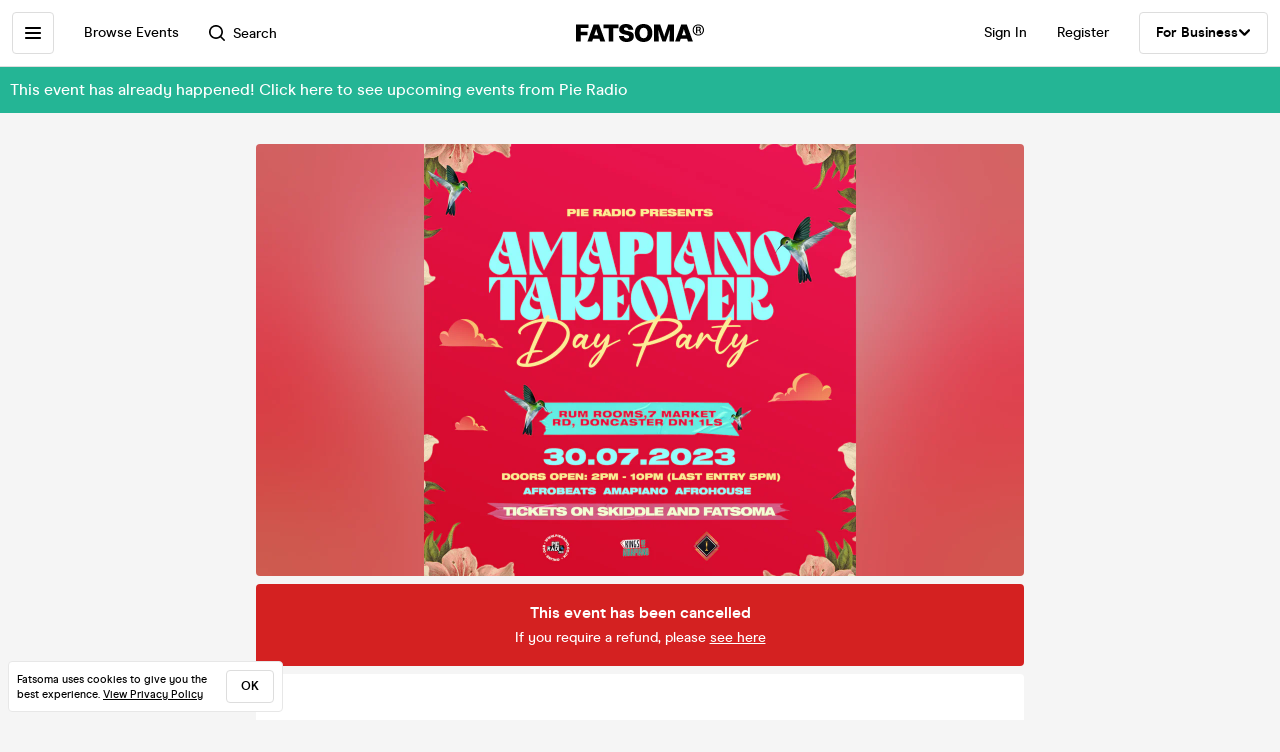

--- FILE ---
content_type: text/html; charset=utf-8
request_url: https://www.fatsoma.com/e/pdwofnjp/amapiano-takeover-the-rum-rooms-doncaster-day-party
body_size: 18504
content:
<!DOCTYPE html>
<html lang="en-GB"  lang="en">
  <head>
    <meta charset="utf-8">
    <meta name="viewport" content="width=device-width, initial-scale=1, maximum-scale=1">
    <meta name="facebook-domain-verification" content="mzelo8al1f0clsgvvqh0d4pe59xjlq" />

    	<link rel="preconnect" href="//cdn.rudderlabs.com">
	<link rel="dns-prefetch" href="//cdn.rudderlabs.com">
	<link rel="preconnect" href="//api.rudderlabs.com">
	<link rel="dns-prefetch" href="//api.rudderlabs.com">
	<link rel="preconnect" href="//fatsomamilcqa.dataplane.rudderstack.com">
	<link rel="dns-prefetch" href="//fatsomamilcqa.dataplane.rudderstack.com">
	<link rel="preconnect" href="//www.google-analytics.com">
	<link rel="dns-prefetch" href="//www.google-analytics.com">
	<link rel="preconnect" href="//www.googletagmanager.com">
	<link rel="dns-prefetch" href="//www.googletagmanager.com">
	<link rel="preconnect" href="//cdn-ember.fatsoma.com">
	<link rel="dns-prefetch" href="//cdn-ember.fatsoma.com">
	<link rel="preconnect" href="//fatsoma.imgix.net">
	<link rel="dns-prefetch" href="//fatsoma.imgix.net">
	<link rel="preconnect" href="//api.fatsoma.com">
	<link rel="dns-prefetch" href="//api.fatsoma.com">
    <!-- THEMEABLE_HOOK -->
    <meta name="ember-web-app/config/environment" content="%7B%22modulePrefix%22%3A%22ember-web-app%22%2C%22podModulePrefix%22%3A%22ember-web-app%2Fpods%22%2C%22environment%22%3A%22production%22%2C%22rootURL%22%3A%22%2F%22%2C%22locationType%22%3A%22history%22%2C%22EmberENV%22%3A%7B%22EXTEND_PROTOTYPES%22%3Afalse%2C%22FEATURES%22%3A%7B%7D%2C%22_APPLICATION_TEMPLATE_WRAPPER%22%3Afalse%2C%22_DEFAULT_ASYNC_OBSERVERS%22%3Atrue%2C%22_JQUERY_INTEGRATION%22%3Afalse%2C%22_TEMPLATE_ONLY_GLIMMER_COMPONENTS%22%3Atrue%7D%2C%22LOG_SEARCH_SERVICE%22%3Afalse%2C%22LOG_REP_SERVICE%22%3Afalse%2C%22LOG_ANALYTICS_SERVICE%22%3Afalse%2C%22LOG_HEAD_TAG_LOOKUPS%22%3Afalse%2C%22LOG_METRIC_LOOKUPS%22%3Afalse%2C%22LOG_TITLE_TOKEN_LOOKUPS%22%3Afalse%2C%22LOG_INJECT_SCRIPT_TASK%22%3Afalse%2C%22LOG_FACEBOOK_PIXEL%22%3Afalse%2C%22LOG_QUEUE_TOKEN%22%3Afalse%2C%22LOG_BASKET_SERVICE%22%3Afalse%2C%22IS_CYPRESS%22%3Afalse%2C%22IS_NGROK%22%3Afalse%2C%22APP%22%3A%7B%22host%22%3A%22https%3A%2F%2Fwww.fatsoma.com%22%2C%22cookies%22%3A%7B%22domain%22%3A%22.fatsoma.com%22%2C%22path%22%3A%22%2F%22%2C%22secure%22%3Atrue%2C%22key%22%3A%22_fatsoma_token_production%22%2C%22name%22%3A%22_fatsoma_sid_production%22%2C%22anonymousIdentityName%22%3A%22_fatsoma_anonymous_id_production%22%7D%2C%22perPage%22%3A52%2C%22pastEventCutoffDate%22%3A%222020-02-01T00%3A00%3A00%2B00%3A00%22%2C%22imgix%22%3A%7B%22source%22%3A%22fatsoma.imgix.net%22%7D%2C%22cancelReservationOnReload%22%3Atrue%2C%22refundPeriodInDays%22%3A120%2C%22brandPage%22%3A%7B%22latestEventsLimit%22%3A12%2C%22eventsPerPage%22%3A24%2C%22latestPostsLimit%22%3A5%2C%22postsPerPage%22%3A12%7D%2C%22name%22%3A%22ember-web-app%22%2C%22version%22%3A%220.1.0%2B380b7662%22%7D%2C%22WHITE_LABEL_APPS%22%3A%5B%22tixs%22%2C%22thursday%2Fapp%22%2C%22whitelabel%2Fapp%22%2C%22whitelabel%2Fweb%22%5D%2C%22WHITE_LABEL_LAYOUTS_DISABLE_ANALYTICS%22%3A%5B%22tixs%22%2C%22thursday%2Fapp%22%2C%22whitelabel%2Fapp%22%5D%2C%22testEventWidget%22%3A%7B%22url%22%3A%22https%3A%2F%2Ffatsoma.local%2Fe%2Fq01qrsz5%2Ftest-for-event-widget%22%2C%22sdk%22%3A%22https%3A%2F%2Fjs.fatsoma.com%2Ffatsoma.min.js%22%7D%2C%22fastboot%22%3A%7B%22hostWhitelist%22%3A%5B%22www.fatsoma.com%3A8100%22%5D%7D%2C%22emberWebServer%22%3A%7B%22fastboot%22%3A%7B%22enabled%22%3Atrue%7D%2C%22fallbackMetaTags%22%3Afalse%7D%2C%22fatsoma%22%3A%7B%22apiKey%22%3A%22fk_ui_cust_aff50532-bbb5-45ed-9d0a-4ad144814b9f%22%2C%22homepage%22%3A%7B%22categories%22%3A%5B%22club-nights%22%2C%22gigs%22%2C%22fun-things%22%2C%22food-and-drink%22%5D%2C%22occasions%22%3A%5B%22bank-holiday%22%2C%22freshers-week%22%2C%22halloween%22%2C%22bonfire-night%22%5D%7D%7D%2C%22API%22%3A%7B%22host%22%3A%22https%3A%2F%2Fapi.fatsoma.com%22%2C%22namespace%22%3A%22v1%22%2C%22dateFormat%22%3A%22YYYY-MM-DD%22%2C%22dateTimeFormat%22%3A%22YYYY-MM-DDTHH%3Amm%3A00%22%2C%22maxDateRageInDays%22%3A4%7D%2C%22cloudflare%22%3A%7B%22turnstile%22%3A%7B%22sitekey%22%3A%220x4AAAAAABoQnJjOhdWq--w-%22%2C%22size%22%3A%22flexible%22%2C%22theme%22%3A%22light%22%7D%7D%2C%22facebook%22%3A%7B%22appId%22%3A%22205782289588562%22%2C%22scope%22%3A%22email%22%7D%2C%22versionChecker%22%3A%7B%22enabled%22%3Atrue%2C%22ignoreRoutes%22%3A%5B%22checkout%22%5D%7D%2C%22analytics%22%3A%7B%22enabled%22%3Atrue%2C%22rudderstack%22%3A%7B%22writeKey%22%3A%221zrChXxzYmXFP6HnapsITJ440cV%22%7D%7D%2C%22googleMaps%22%3A%7B%22apiKey%22%3A%22AIzaSyAuOzx43AwAM-4HeinPadBspq3XtVPZl80%22%7D%2C%22googleTagManager%22%3A%7B%22enabled%22%3Atrue%2C%22containerId%22%3A%22GTM-TNQ4BG%22%7D%2C%22queueIt%22%3A%7B%22enabled%22%3Afalse%7D%2C%22recaptcha%22%3A%7B%22siteKey%22%3A%226Lee22QUAAAAADOc7lEHvp-lKrZ0UDC0Ny9lgWcW%22%7D%2C%22locationiq%22%3A%7B%22host%22%3A%22https%3A%2F%2Feu1.locationiq.com%22%2C%22key%22%3A%22pk.5d3ef0cea37fb3305fc947726c7dc899%22%7D%2C%22dnsPrefetch%22%3A%5B%22%2F%2Fcdn.rudderlabs.com%22%2C%22%2F%2Fapi.rudderlabs.com%22%2C%22%2F%2Ffatsomamilcqa.dataplane.rudderstack.com%22%2C%22%2F%2Fwww.google-analytics.com%22%2C%22%2F%2Fwww.googletagmanager.com%22%2C%22%2F%2Fcdn-ember.fatsoma.com%22%2C%22%2F%2Ffatsoma.imgix.net%22%2C%22%2F%2Fapi.fatsoma.com%22%5D%2C%22business%22%3A%7B%22host%22%3A%22https%3A%2F%2Fbusiness.fatsoma.com%22%7D%2C%22admin%22%3A%7B%22host%22%3A%22https%3A%2F%2Fadmin.fatsoma.com%22%7D%2C%22rep%22%3A%7B%22host%22%3A%22https%3A%2F%2Freps.fatsoma.com%22%7D%2C%22widgets%22%3A%7B%22host%22%3A%22https%3A%2F%2Fwidgets.fatsoma.com%22%7D%2C%22shortener%22%3A%7B%22enabled%22%3Afalse%2C%22apiHost%22%3A%22https%3A%2F%2Fbusiness.fatsoma.com%22%2C%22host%22%3A%22https%3A%2F%2Ffatso.ma%22%7D%2C%22stripe%22%3A%7B%22sdk%22%3A%22https%3A%2F%2Fjs.stripe.com%2Fv3%2F%22%2C%22apiVersion%22%3A%222022-11-15%22%7D%2C%22klarna%22%3A%7B%22countries%22%3A%5B%7B%22value%22%3A%22GB%22%2C%22label%22%3A%22United%20Kingdom%22%7D%2C%7B%22value%22%3A%22US%22%2C%22label%22%3A%22United%20States%22%7D%2C%7B%22value%22%3A%22CA%22%2C%22label%22%3A%22Canada%22%7D%2C%7B%22value%22%3A%22AU%22%2C%22label%22%3A%22Australia%22%7D%2C%7B%22value%22%3A%22NZ%22%2C%22label%22%3A%22New%20Zealand%20%22%7D%2C%7B%22value%22%3A%22IE%22%2C%22label%22%3A%22Ireland%22%7D%2C%7B%22value%22%3A%22FR%22%2C%22label%22%3A%22France%22%7D%2C%7B%22value%22%3A%22ES%22%2C%22label%22%3A%22Spain%22%7D%2C%7B%22value%22%3A%22DE%22%2C%22label%22%3A%22Germany%22%7D%2C%7B%22value%22%3A%22AT%22%2C%22label%22%3A%22Austria%22%7D%2C%7B%22value%22%3A%22BE%22%2C%22label%22%3A%22Belgium%22%7D%2C%7B%22value%22%3A%22DK%22%2C%22label%22%3A%22Denmark%22%7D%2C%7B%22value%22%3A%22FI%22%2C%22label%22%3A%22Finland%22%7D%2C%7B%22value%22%3A%22IT%22%2C%22label%22%3A%22Italy%22%7D%2C%7B%22value%22%3A%22NL%22%2C%22label%22%3A%22Netherlands%22%7D%2C%7B%22value%22%3A%22NO%22%2C%22label%22%3A%22Norway%22%7D%2C%7B%22value%22%3A%22SE%22%2C%22label%22%3A%22Sweden%22%7D%5D%7D%2C%22themeable%22%3A%7B%22host%22%3A%22https%3A%2F%2Fcustom.fatsoma.com%22%7D%2C%22factoryGuy%22%3A%7B%22enabled%22%3Afalse%7D%2C%22contentSecurityPolicy%22%3A%7B%22font-src%22%3A%22'self'%20data%3A%20*.amazonaws.com%22%2C%22style-src%22%3A%22'self'%20'unsafe-inline'%20*.amazonaws.com%22%7D%2C%22honeybadger%22%3A%7B%22enabled%22%3Atrue%2C%22apiKey%22%3A%221a218855%22%2C%22maxBreadcrumbs%22%3A50%2C%22breadcrumbsEnabled%22%3A%7B%22dom%22%3Afalse%2C%22network%22%3Afalse%2C%22navigation%22%3Afalse%2C%22console%22%3Afalse%7D%7D%7D" />
<!-- EMBER_CLI_FASTBOOT_TITLE --><script glmr="%cursor:0%"></script><!--%+b:7%-->  <meta name="ember-cli-head-start" content><!--%+b:8%--><!--%+b:9%--><!--%+b:10%--><!--%+b:11%--><!--%+b:12%-->  <!--%+b:13%-->  <!--%+b:14%--><!--%+b:15%--><link class="ember-view" href="https://www.fatsoma.com/e/pdwofnjp/amapiano-takeover-the-rum-rooms-doncaster-day-party" rel="canonical"><!--%+b:16%--><!--% %--><!--%-b:16%--><!--%-b:15%--><!--%-b:14%-->
<!--%-b:13%-->
<!--%-b:12%--><!--%+b:12%-->  <!--%+b:13%-->  <!--%+b:14%--><!--%+b:15%--><meta class="ember-view" content="fatsoma:event" property="og:type"><!--%+b:16%--><!--% %--><!--%-b:16%--><!--%-b:15%--><!--%-b:14%-->
<!--%-b:13%-->
<!--%-b:12%--><!--%+b:12%-->  <!--%+b:13%-->  <!--%+b:14%--><!--%+b:15%--><meta class="ember-view" content="Amapiano Takeover @ The Rum Rooms, Doncaster [Day Party] at The Rum Rooms, Doncaster on 30th Jul 2023. Buy tickets in just 2-clicks with our super-fast checkout" name="description"><!--%+b:16%--><!--% %--><!--%-b:16%--><!--%-b:15%--><!--%-b:14%-->
<!--%-b:13%-->
<!--%-b:12%--><!--%+b:12%-->  <!--%+b:13%-->  <!--%+b:14%--><!--%+b:15%--><meta class="ember-view" content="Amapiano Takeover @ The Rum Rooms, Doncaster [Day Party], Pie Radio, Amapiano Takeover @ The Rum Rooms, Doncaster [Day Party] tickets, Amapiano Takeover @ The Rum Rooms, Doncaster [Day Party] at The Rum Rooms, Amapiano Takeover @ The Rum Rooms, Doncaster [Day Party] on 30th Jul 2023, Amapiano Takeover @ The Rum Rooms, Doncaster [Day Party] in Doncaster" name="keywords"><!--%+b:16%--><!--% %--><!--%-b:16%--><!--%-b:15%--><!--%-b:14%-->
<!--%-b:13%-->
<!--%-b:12%--><!--%+b:12%-->  <!--%+b:13%-->  <!--%+b:14%--><!--%+b:15%--><meta class="ember-view" content="Amapiano Takeover @ The Rum Rooms, Doncaster [Day Party] at The Rum Rooms, Doncaster on 30th Jul 2023" property="og:title"><!--%+b:16%--><!--% %--><!--%-b:16%--><!--%-b:15%--><!--%-b:14%-->
<!--%-b:13%-->
<!--%-b:12%--><!--%+b:12%-->  <!--%+b:13%-->  <!--%+b:14%--><!--%+b:15%--><meta class="ember-view" content="Amapiano Takeover @ The Rum Rooms, Doncaster [Day Party] at The Rum Rooms, Doncaster on 30th Jul 2023. Buy tickets in just 2-clicks with our super-fast checkout" property="og:description"><!--%+b:16%--><!--% %--><!--%-b:16%--><!--%-b:15%--><!--%-b:14%-->
<!--%-b:13%-->
<!--%-b:12%--><!--%+b:12%-->  <!--%+b:13%-->  <!--%+b:14%--><!--%+b:15%--><meta class="ember-view" content="https://www.fatsoma.com/e/pdwofnjp/amapiano-takeover-the-rum-rooms-doncaster-day-party" property="og:url"><!--%+b:16%--><!--% %--><!--%-b:16%--><!--%-b:15%--><!--%-b:14%-->
<!--%-b:13%-->
<!--%-b:12%--><!--%+b:12%-->  <!--%+b:13%-->  <!--%+b:14%--><!--%+b:15%--><meta class="ember-view" content="summary_large_image" property="twitter:card"><!--%+b:16%--><!--% %--><!--%-b:16%--><!--%-b:15%--><!--%-b:14%-->
<!--%-b:13%-->
<!--%-b:12%--><!--%+b:12%-->  <!--%+b:13%-->  <!--%+b:14%--><!--%+b:15%--><meta class="ember-view" content="Amapiano Takeover @ The Rum Rooms, Doncaster [Day Party] at The Rum Rooms, Doncaster on 30th Jul 2023" property="twitter:title"><!--%+b:16%--><!--% %--><!--%-b:16%--><!--%-b:15%--><!--%-b:14%-->
<!--%-b:13%-->
<!--%-b:12%--><!--%+b:12%-->  <!--%+b:13%-->  <!--%+b:14%--><!--%+b:15%--><meta class="ember-view" content="Amapiano Takeover @ The Rum Rooms, Doncaster [Day Party] at The Rum Rooms, Doncaster on 30th Jul 2023. Buy tickets in just 2-clicks with our super-fast checkout" property="twitter:description"><!--%+b:16%--><!--% %--><!--%-b:16%--><!--%-b:15%--><!--%-b:14%-->
<!--%-b:13%-->
<!--%-b:12%--><!--%+b:12%-->  <!--%+b:13%-->  <!--%+b:14%--><!--%+b:15%--><meta class="ember-view" content="https://fatsoma.imgix.net/W1siZiIsInB1YmxpYy8yMDIzLzcvNy8xNS8xNC8zOC8zOTMvMS5wbmciXV0?auto=format%2Ccompress" property="og:image"><!--%+b:16%--><!--% %--><!--%-b:16%--><!--%-b:15%--><!--%-b:14%-->
<!--%-b:13%-->
<!--%-b:12%--><!--%+b:12%-->  <!--%+b:13%-->  <!--%+b:14%--><!--%+b:15%--><meta class="ember-view" content="https://fatsoma.imgix.net/W1siZiIsInB1YmxpYy8yMDIzLzcvNy8xNS8xNC8zOC8zOTMvMS5wbmciXV0?auto=format%2Ccompress" property="twitter:image"><!--%+b:16%--><!--% %--><!--%-b:16%--><!--%-b:15%--><!--%-b:14%-->
<!--%-b:13%-->
<!--%-b:12%--><!--%-b:11%--><!--%-b:10%--><!--%-b:9%-->
<meta name="og:site_name" content="Fatsoma">
<meta name="og:app_id" content="205782289588562">
<!--%-b:8%--><meta name="ember-cli-head-end" content>
<!--%-b:7%--><link rel="preload" as="image" href="https://fatsoma.imgix.net/W1siZiIsInB1YmxpYy8yMDIzLzcvNy8xNS8xNC8zOC8zOTMvMS5wbmciXV0?w=768&amp;h=432&amp;fit=fillmax&amp;fill=blur&amp;auto=format&amp;q=60" imagesrcset="https://fatsoma.imgix.net/W1siZiIsInB1YmxpYy8yMDIzLzcvNy8xNS8xNC8zOC8zOTMvMS5wbmciXV0?w=750&amp;h=421.88&amp;fit=fillmax&amp;fill=blur&amp;auto=format&amp;q=60 375w, https://fatsoma.imgix.net/W1siZiIsInB1YmxpYy8yMDIzLzcvNy8xNS8xNC8zOC8zOTMvMS5wbmciXV0?w=880&amp;h=495&amp;fit=fillmax&amp;fill=blur&amp;auto=format&amp;q=60 440w, https://fatsoma.imgix.net/W1siZiIsInB1YmxpYy8yMDIzLzcvNy8xNS8xNC8zOC8zOTMvMS5wbmciXV0?w=1536&amp;h=864&amp;fit=fillmax&amp;fill=blur&amp;auto=format&amp;q=60 768w" imagesizes="(max-width: 768px) 100vw, 768px"><title>Amapiano Takeover @ The Rum Rooms, Doncaster [Day Party] at The Rum Rooms, Doncaster on 30th Jul 2023 | Fatsoma</title>

        <link rel="preload" href="https://cdn-ember.fatsoma.com/assets/fonts/fonts-91faf8bf3a0adff618db651ae6295105.css" as="style">
        <link rel="preload" href="https://cdn-ember.fatsoma.com/assets/fonts/modern-era/modernera-medium-webfont-bebbd241d1d5efe1df5924f43adba88b.woff2" as="font" type="font/woff2" crossorigin>
        <link rel="preload" href="https://cdn-ember.fatsoma.com/assets/fonts/modern-era/modernera-bold-webfont-34bb2d73bd8cc7f506fa971c24daa248.woff2" as="font" type="font/woff2" crossorigin>
        <link rel="preload" href="https://cdn-ember.fatsoma.com/assets/fonts/modern-era/modernera-extrabold-webfont-4ec3037d49bbf17480b11ff88d58b464.woff2" as="font" type="font/woff2" crossorigin>
        <link rel="preload" href="https://cdn-ember.fatsoma.com/assets/fonts/switzer/Switzer-Regular-e23161fd661d68acd57b789a9480e91c.woff2" as="font" type="font/woff2" crossorigin>
        <link rel="preload" href="https://cdn-ember.fatsoma.com/assets/fonts/switzer/Switzer-Italic-af648921f177ac9ecdb57d7c1a5c98e4.woff2" as="font" type="font/woff2" crossorigin>
        <link rel="preload" href="https://cdn-ember.fatsoma.com/assets/fonts/switzer/Switzer-Black-94893c2fd2e166588b6337620bd0e904.woff2" as="font" type="font/woff2" crossorigin>
      
<script>window.FATSOMA_VERSION = "0.1.0+380b7662";</script>
<!-- Google Tag Manager -->
<script>
if (window.location.href.indexOf('layout=tixs') === -1) {
  (function(w,d,s,l,i){w[l]=w[l]||[];w[l].push({'gtm.start':
  new Date().getTime(),event:'gtm.js'});var f=d.getElementsByTagName(s)[0],
  j=d.createElement(s),dl=l!='dataLayer'?'&l='+l:'';j.async=true;j.src=
  'https://www.googletagmanager.com/gtm.js?id='+i+dl;f.parentNode.insertBefore(j,f);
  })(window,document,'script','dataLayer','GTM-TNQ4BG');
}
</script>
<!-- End Google Tag Manager -->

<script type="text/javascript">
if (window.location.href.indexOf('layout=tixs') === -1) {
  !function(){"use strict";window.RudderSnippetVersion="3.0.60";var e="rudderanalytics";window[e]||(window[e]=[])
  ;var rudderanalytics=window[e];if(Array.isArray(rudderanalytics)){
  if(true===rudderanalytics.snippetExecuted&&window.console&&console.error){
  console.error("RudderStack JavaScript SDK snippet included more than once.")}else{rudderanalytics.snippetExecuted=true,
  window.rudderAnalyticsBuildType="legacy";var sdkBaseUrl="https://cdn.rudderlabs.com";var sdkVersion="v3"
  ;var sdkFileName="rsa.min.js";var scriptLoadingMode="async"
  ;var r=["setDefaultInstanceKey","load","ready","page","track","identify","alias","group","reset","setAnonymousId","startSession","endSession","consent"]
  ;for(var n=0;n<r.length;n++){var t=r[n];rudderanalytics[t]=function(r){return function(){var n
  ;Array.isArray(window[e])?rudderanalytics.push([r].concat(Array.prototype.slice.call(arguments))):null===(n=window[e][r])||void 0===n||n.apply(window[e],arguments)
  }}(t)}try{
  new Function('class Test{field=()=>{};test({prop=[]}={}){return prop?(prop?.property??[...prop]):import("");}}'),
  window.rudderAnalyticsBuildType="modern"}catch(i){}var d=document.head||document.getElementsByTagName("head")[0]
  ;var o=document.body||document.getElementsByTagName("body")[0];window.rudderAnalyticsAddScript=function(e,r,n){
  var t=document.createElement("script");t.src=e,t.setAttribute("data-loader","RS_JS_SDK"),r&&n&&t.setAttribute(r,n),
  "async"===scriptLoadingMode?t.async=true:"defer"===scriptLoadingMode&&(t.defer=true),
  d?d.insertBefore(t,d.firstChild):o.insertBefore(t,o.firstChild)},window.rudderAnalyticsMount=function(){!function(){
  if("undefined"==typeof globalThis){var e;var r=function getGlobal(){
  return"undefined"!=typeof self?self:"undefined"!=typeof window?window:null}();r&&Object.defineProperty(r,"globalThis",{
  value:r,configurable:true})}
  }(),window.rudderAnalyticsAddScript("".concat(sdkBaseUrl,"/").concat(sdkVersion,"/").concat(window.rudderAnalyticsBuildType,"/").concat(sdkFileName),"data-rsa-write-key","1zrChXxzYmXFP6HnapsITJ440cV")
  },
  "undefined"==typeof Promise||"undefined"==typeof globalThis?window.rudderAnalyticsAddScript("https://polyfill-fastly.io/v3/polyfill.min.js?version=3.111.0&features=Symbol%2CPromise&callback=rudderAnalyticsMount"):window.rudderAnalyticsMount()
  ;var loadOptions={};rudderanalytics.load("1zrChXxzYmXFP6HnapsITJ440cV","https://fatsomamilcqa.dataplane.rudderstack.com",loadOptions)}}}();
}
</script>


    <link rel="icon" type="image/png" sizes="32x32" href="https://cdn-ember.fatsoma.com/assets/favicon/favicon-32x32-868be184d6d2d4d529842a114ec936bc.png">
    <link rel="icon" type="image/png" sizes="16x16" href="https://cdn-ember.fatsoma.com/assets/favicon/favicon-16x16-ae589316c25f0edc61963279555b1d78.png">
    <link rel="icon" href="https://cdn-ember.fatsoma.com/assets/favicon/favicon-c573d3555620ee2cb9eb64ed44affa53.ico" type="image/ico">

    <link rel="apple-touch-icon" href="https://cdn-ember.fatsoma.com/assets/favicon/apple-touch-icon-40b0f65102a773214b8da01fe6a917c1.png" />
    <link rel="apple-touch-icon" sizes="57x57" href="https://cdn-ember.fatsoma.com/assets/favicon/apple-touch-icon-57x57-40b0f65102a773214b8da01fe6a917c1.png" />
    <link rel="apple-touch-icon" sizes="72x72" href="https://cdn-ember.fatsoma.com/assets/favicon/apple-touch-icon-72x72-5727c47186bb5a0398ec729808ffc77f.png" />
    <link rel="apple-touch-icon" sizes="76x76" href="https://cdn-ember.fatsoma.com/assets/favicon/apple-touch-icon-76x76-b61b1e2b4d0be38236906bec2c235cdd.png" />
    <link rel="apple-touch-icon" sizes="114x114" href="https://cdn-ember.fatsoma.com/assets/favicon/apple-touch-icon-114x114-955651099a80b175e72d496aea902a16.png" />
    <link rel="apple-touch-icon" sizes="120x120" href="https://cdn-ember.fatsoma.com/assets/favicon/apple-touch-icon-120x120-006580fe31ffb35e3ab60e74c00db366.png" />
    <link rel="apple-touch-icon" sizes="144x144" href="https://cdn-ember.fatsoma.com/assets/favicon/apple-touch-icon-144x144-a73c379a17eb987bf054f9180832def5.png" />
    <link rel="apple-touch-icon" sizes="152x152" href="https://cdn-ember.fatsoma.com/assets/favicon/apple-touch-icon-152x152-6cb08a6c8f810ca638b21e1f825f9498.png" />
    <link rel="apple-touch-icon" sizes="180x180" href="https://cdn-ember.fatsoma.com/assets/favicon/apple-touch-icon-180x180-6b719e805d760ed401c715b364cce850.png" />

    <link rel="preload" href="https://cdn-ember.fatsoma.com/assets/vendor-cd719aa1a6e1af1d102838988680946e.css" as="style">
    <link rel="preload" href="https://cdn-ember.fatsoma.com/assets/ember-web-app-5bf3b20c51aca65042d68012ef99982c.css" as="style">
    <link rel="preload" href="https://cdn-ember.fatsoma.com/assets/vendor-4f3773da3bd8b4e6098759a2a968da34.js" as="script">
    <link rel="preload" href="https://cdn-ember.fatsoma.com/assets/ember-web-app-c2c7b148084779de8e1a715c67ebbbb2.js" as="script">

    <link rel="stylesheet" href="https://cdn-ember.fatsoma.com/assets/fonts/fonts-91faf8bf3a0adff618db651ae6295105.css">
    <link rel="stylesheet" href="https://cdn-ember.fatsoma.com/assets/vendor-cd719aa1a6e1af1d102838988680946e.css">
    <link rel="stylesheet" href="https://cdn-ember.fatsoma.com/assets/ember-web-app-5bf3b20c51aca65042d68012ef99982c.css">

    
  </head>
  <body class="application event">
    <script type="x/boundary" id="fastboot-body-start"></script><!--%+b:0%--><!--%+b:1%--><!--%+b:2%--><!--%+b:3%--><!--%+b:4%--><!--%+b:5%--><!--% %--><!--%-b:5%-->

<!--%+b:5%--><!--%+b:6%--><!----><!--%-b:6%--><!--%-b:5%-->
<!--%+b:5%--><!----><!--%-b:5%-->

<!--%+b:5%--><!--%+b:6%--><!--%+b:7%--><!--%+b:8%-->  <!--%+b:9%--><!--%+b:10%--><!--% %--><!--%-b:10%-->

<!--%+b:10%--><!--%+b:11%--><!--%+b:12%--><div class="_wrapper_1r82zi">
  <!--%+b:13%--><!--%+b:14%--><nav class=" _sidebar_1cv4c6 _sidebar_1uxnst" data-sidebar="ember7239745">
  <div class="_header_1cv4c6">
    <!--%+b:15%--><svg class="_f-logo_1bb22y" version="1.1" viewbox="0 0 313 44" xmlns="http://www.w3.org/2000/svg" xmlns:xlink="http://www.w3.org/1999/xlink" width="128px" height="18px">
  <title>Fatsoma</title>

  <path d="M299.111 1.13C291.021 1.13 285.221 6.84 285.221 14.65C285.221 22.46 291.021 28.23 299.111 28.23C307.201 28.23 313.001 22.4 313.001 14.59C313.001 6.78 307.141 1.13 299.111 1.13V1.13ZM299.111 25.95C292.601 25.95 287.861 21.17 287.861 14.64C287.861 8.11 292.611 3.39001 299.111 3.39001C305.611 3.39001 310.361 8.23 310.361 14.58C310.361 20.93 305.551 25.94 299.111 25.94V25.95Z"></path>
  <path d="M303.331 14.94C304.681 14.24 305.441 13.02 305.441 11.27C305.441 8.35999 303.211 6.48999 299.641 6.48999H293.311V22.34H296.531V16.05H299.171C300.871 16.05 301.571 16.4 301.981 18.21L302.861 22.35H306.141L304.911 17.51C304.621 16.29 304.151 15.47 303.331 14.95V14.94ZM299.401 13.89H296.531V8.93999H299.461C301.281 8.93999 302.391 9.92999 302.391 11.45C302.391 12.97 301.281 13.9 299.401 13.9V13.89Z"></path>
  <path d="M257.389 1.10999L242.369 42.9H253.739L256.149 35.77H271.419L273.829 42.9H285.879L270.859 1.10999H257.379H257.389ZM259.059 27.29L262.519 17.15L263.819 12.3L265.119 17.15L268.579 27.29H259.059Z"></path>
  <path d="M217.619 23.91L215.699 30.97L213.719 23.91L205.749 1.10999H191.029V42.89H202.349L201.669 13.83L204.759 24.34L211.369 42.89H219.529L226.079 24.52L229.299 13.7L228.619 42.89H239.929V1.10999H225.589L217.619 23.91Z"></path>
  <path d="M165.28 0C152.05 0 143.83 8.48 143.83 22.06C143.83 35.64 152.05 44 165.28 44C178.51 44 186.73 35.58 186.73 22.06C186.73 8.54 178.51 0 165.28 0ZM165.28 34.84C159.04 34.84 155.39 30.05 155.39 22.06C155.39 14.07 159.04 9.15 165.28 9.15C171.52 9.15 175.17 14 175.17 22.06C175.17 30.12 171.58 34.84 165.28 34.84V34.84Z"></path>
  <path d="M125.941 16.97C121.141 16.05 117.081 15.26 117.081 11.98C117.081 9.95 119.001 8.66 121.841 8.66C125.491 8.66 127.591 10.44 128.271 14.13H140.321C139.081 4.24 131.231 0 122.331 0C111.571 0 105.521 5.78 105.521 13.15C105.521 22.7 113.851 24.51 120.781 26.02C125.721 27.09 129.941 28.01 129.941 31.47C129.941 33.87 127.961 35.34 124.131 35.34C120.301 35.34 117.451 33.25 116.841 29.44H104.971C106.331 39.27 113.811 44 124.011 44C134.211 44 141.501 38.84 141.501 30.05C141.501 19.96 132.931 18.31 125.941 16.97V16.97Z"></path>
  <path d="M67.2598 10.2H79.8698V42.89H91.1198V10.2H103.73V1.10999H67.2598V10.2Z"></path>
  <path d="M42.9907 1.10999L27.9707 42.9H39.3407L41.7507 35.77H57.0207L59.4307 42.9H71.4807L56.4607 1.10999H42.9807H42.9907ZM44.6607 27.29L48.1207 17.15L49.4207 12.3L50.7207 17.15L54.1807 27.29H44.6607V27.29Z"></path>
  <path d="M28.25 18.87H11.31V9.95999H30.72V1.10999H0V42.89H11.31V27.65H28.25V18.87Z"></path>
</svg>
<!--%-b:15%-->
    <!--%+b:15%--><a href="javascript:void(0)" class="_close_1cv4c6" data-test-action="true" data-action="true">
<!--%+b:16%-->    <!--%|%-->
      <svg class="_close-img_1cv4c6" width="16" height="16" viewbox="0 0 14 14" fill="none" xmlns="http://www.w3.org/2000/svg">
        <g clip-path="url(#clip0_714_1872)">
          <path d="M12.9459 13.9973C12.6725 13.9973 12.4097 13.8922 12.1994 13.6924L6.99474 8.48778L1.8006 13.6924C1.39054 14.1025 0.728129 14.1025 0.318059 13.6924C-0.0920015 13.2823 -0.0920015 12.6199 0.318059 12.2099L5.5122 7.00525L0.307549 1.8006C-0.102516 1.39054 -0.102516 0.717609 0.307549 0.30755C0.717609 -0.102517 1.39054 -0.102517 1.8006 0.30755L7.00526 5.51219L12.2099 0.30755C12.6199 -0.102517 13.2824 -0.102517 13.6924 0.30755C14.1025 0.717609 14.1025 1.38002 13.6924 1.79009L8.4878 6.99473L13.6924 12.1994C14.1025 12.6094 14.1025 13.2718 13.6924 13.6819C13.4821 13.8922 13.2193 13.9868 12.9459 13.9868V13.9973Z" fill="currentColor"></path>
        </g>
        <defs>
          <clippath id="clip0_714_1872">
            <rect width="14" height="14" fill="currentColor"></rect>
          </clippath>
        </defs>
      </svg>
    <!--%|%-->
<!--%-b:16%--></a>
<!--%-b:15%-->
  </div>

  <!--%|%-->
  <div class="Mb-18">
    <!--%+b:15%--><!--%+b:16%--><!--%+b:17%--><!--%+b:18%-->  <!--%+b:19%--><a id="ember7239746" class="ember-view _link-to_1cv4c6" data-test-link="discover" href="/discover">
      <!--%+b:20%-->All Events<!--%-b:20%-->
    </a><!--%-b:19%-->
<!--%-b:18%--><!--%-b:17%--><!--%-b:16%--><!--%-b:15%-->

    <!--%+b:15%--><!--%+b:16%--><input id="ember7239747" class="ember-text-field ember-view _search-input_1uxnst" placeholder="Browse by location" type="text"><!--%-b:16%-->
<!--%-b:15%-->
  </div>

  <!--%+b:15%--><!--%+b:16%--><div class="_section_1cv4c6" data-test-section="true">
  <!--%|%-->
    <!--%+b:17%--><!--%+b:18%--><span class="_title_1cv4c6" data-test-title="true">
  <!--%+b:19%-->Categories<!--%-b:19%-->
</span>
<!--%-b:18%--><!--%-b:17%-->
<!--%+b:17%-->      <a id="ember7239763" class="ember-view _link-to_1cv4c6" href="/discover?category-id=b5e903ca-1c7f-4ab6-868a-a4f5cdc106c2">
        Club Nights
      </a>
      <a id="ember7239764" class="ember-view _link-to_1cv4c6" href="/discover?category-id=1b24e0f9-325f-4ecc-a95c-d3a9ba767da8">
        Gigs
      </a>
      <a id="ember7239765" class="ember-view _link-to_1cv4c6" href="/discover?category-id=7c250c41-1695-4faa-b5e0-a87f0a734ece">
        Fun Things
      </a>
      <a id="ember7239766" class="ember-view _link-to_1cv4c6" href="/discover?category-id=f35b22c2-8aef-40ef-9ef3-4810a7bc51b8">
        Food &amp; Drink
      </a>
      <a id="ember7239767" class="ember-view _link-to_1cv4c6" href="/discover?category-id=e3be03b2-3d72-4123-b7da-cf0909d917cc">
        Festivals
      </a>
      <a id="ember7239768" class="ember-view _link-to_1cv4c6" href="/discover?category-id=e16a039b-da46-45b8-b34b-73dc52943359">
        Business &amp; Conferences
      </a>
      <a id="ember7239769" class="ember-view _link-to_1cv4c6" href="/discover?category-id=292067f6-677e-4af9-9196-1211e04d3039">
        Dating
      </a>
      <a id="ember7239770" class="ember-view _link-to_1cv4c6" href="/discover?category-id=732a5bc0-c494-4e3c-9479-f5703da01dc8">
        Comedy
      </a>
      <a id="ember7239771" class="ember-view _link-to_1cv4c6" href="/discover?category-id=5d6b67a3-8b83-4f1c-86e4-6ef751321c75">
        Arts &amp; Performance
      </a>
      <a id="ember7239772" class="ember-view _link-to_1cv4c6" href="/discover?category-id=f50e05d7-7cb8-4a86-ac58-d967d249ccea">
        Classes
      </a>
      <a id="ember7239773" class="ember-view _link-to_1cv4c6" href="/discover?category-id=bcd84c45-a1cb-4658-b3f4-601fda4a1c6a">
        Sports &amp; Fitness
      </a>
<!--%-b:17%-->  <!--%|%-->
</div>
<!--%-b:16%--><!--%-b:15%-->

  <!--%+b:15%--><!--%+b:16%--><div class="_section_1cv4c6" data-test-section="true">
  <!--%|%-->
    <!--%+b:17%--><!--%+b:18%--><span class="_title_1cv4c6" data-test-title="true">
  <!--%+b:19%-->For Business<!--%-b:19%-->
</span>
<!--%-b:18%--><!--%-b:17%-->
    <a class="_link-to_1cv4c6 _business-link_1uxnst" href="https://ticketing.fatsoma.com" target="_blank" rel="noreferrer noopener">
      <!--%+b:17%-->Ticketing and Event Marketing<!--%-b:17%-->
      <p class="_description_1uxnst"><!--%+b:17%-->Our all-in-one ticketing and event marketing system. Trusted by over 40,000 event organisers and venues like you.<!--%-b:17%--></p>
    </a>
    <a class="_business-item-button_1uxnst" href="https://business.fatsoma.com">
      <!--%+b:17%-->Sign in to Dashboard<!--%-b:17%-->
    </a>
    <a class="_link-to_1cv4c6 _business-link_1uxnst" href="https://madebysoma.co" target="_blank" rel="noreferrer noopener">
      <!--%+b:17%-->Made by SOMA<!--%-b:17%-->
      <p class="_description_1uxnst"><!--%+b:17%-->Transform your events business with a conversion-optimised website, bespoke app, and paid ad strategies that perform.<!--%-b:17%--></p>
    </a>
  <!--%|%-->
</div>
<!--%-b:16%--><!--%-b:15%-->

  <!--%+b:15%--><!--%+b:16%--><div class="_section_1cv4c6" data-test-section="true">
  <!--%|%-->
    <!--%+b:17%--><!--%+b:18%--><span class="_title_1cv4c6" data-test-title="true">
  <!--%+b:19%-->Reps<!--%-b:19%-->
</span>
<!--%-b:18%--><!--%-b:17%-->
    <a href="https://business.fatsoma.com/reps" target="_blank" rel="noreferrer noopener" class="_link-to_1cv4c6">
      <!--%+b:17%-->Rep Dashboard<!--%-b:17%-->
    </a>
  <!--%|%-->
</div>
<!--%-b:16%--><!--%-b:15%-->

  <!--%+b:15%--><!--%+b:16%--><div class="_section_1cv4c6" data-test-section="true">
  <!--%|%-->
    <!--%+b:17%--><!--%+b:18%--><span class="_title_1cv4c6" data-test-title="true">
  <!--%+b:19%-->Account<!--%-b:19%-->
</span>
<!--%-b:18%--><!--%-b:17%-->
<!--%+b:17%-->      <!--%+b:18%--><!--%+b:19%--><!--%+b:20%--><!--%+b:21%-->  <!--%+b:22%--><a id="ember7239748" class="ember-view _link-to_1cv4c6" rel="nofollow" data-test-link="sign-in" href="/sign-in">
        <!--%+b:23%-->Sign In<!--%-b:23%-->
      </a><!--%-b:22%-->
<!--%-b:21%--><!--%-b:20%--><!--%-b:19%--><!--%-b:18%-->
      <!--%+b:18%--><!--%+b:19%--><!--%+b:20%--><!--%+b:21%-->  <!--%+b:22%--><a id="ember7239749" class="ember-view _link-to_1cv4c6" rel="nofollow" data-test-link="register" href="/register">
        <!--%+b:23%-->Register<!--%-b:23%-->
      </a><!--%-b:22%-->
<!--%-b:21%--><!--%-b:20%--><!--%-b:19%--><!--%-b:18%-->
<!--%-b:17%-->  <!--%|%-->
</div>
<!--%-b:16%--><!--%-b:15%-->
<!--%|%-->
</nav>
<!--%-b:14%-->

<div class=" _header_1uxnst">
  <div class="_container_1uxnst">
    <!--%+b:14%--><nav class="_topbar_1in15e">
  <!--%|%-->
      <!--%+b:15%--><!--%+b:16%--><!--%+b:17%-->  <div data-test-html-tag="true" class="_header-left_1uxnst">
    <!--%|%-->
        <!--%+b:18%--><!--%+b:19%--><a href="javascript:void(0)" class="_link-to_1in15e _menu_1uxnst _icon-button_1uxnst" data-test-action="true" data-action="true">
<!--%+b:20%-->    <!--%|%-->
          <svg width="16" height="12" viewbox="0 0 16 12" fill="none" xmlns="http://www.w3.org/2000/svg">
            <path fill-rule="evenodd" clip-rule="evenodd" d="M1 0C0.447715 0 0 0.447715 0 1C0 1.55228 0.447715 2 1 2H15C15.5523 2 16 1.55228 16 1C16 0.447715 15.5523 0 15 0H1ZM0 6C0 5.44772 0.447715 5 1 5H15C15.5523 5 16 5.44772 16 6C16 6.55228 15.5523 7 15 7H1C0.447715 7 0 6.55228 0 6ZM0 11C0 10.4477 0.447715 10 1 10H15C15.5523 10 16 10.4477 16 11C16 11.5523 15.5523 12 15 12H1C0.447715 12 0 11.5523 0 11Z" fill="currentColor"></path>
          </svg>
        <!--%|%-->
<!--%-b:20%--></a>
<!--%-b:19%--><!--%-b:18%-->

        <div class="_menu-items-left_1uxnst">
          <!--%+b:18%--><!--%+b:19%--><!--%+b:20%--><!--%+b:21%-->  <!--%+b:22%--><a id="ember7239750" class="ember-view _link-to_1in15e Do _link_1uxnst" data-test-link="discover" href="/discover">
            <!--%+b:23%-->Browse Events<!--%-b:23%-->
          </a><!--%-b:22%-->
<!--%-b:21%--><!--%-b:20%--><!--%-b:19%--><!--%-b:18%-->
          <!--%+b:18%--><!--%+b:19%--><!--%+b:20%--><!--%+b:21%-->  <!--%+b:22%--><a id="ember7239751" class="ember-view _link-to_1in15e Do _search_1uxnst" data-test-link="search" href="/search">
            <!--%+b:23%--><!--%+b:24%--><!--%+b:25%-->  <div data-test-html-tag="true" class="_search-icon-inline_1uxnst">
    <!--%|%-->
              <!--%+b:26%--><svg class="_search_1403t1" version="1.1" width="16px" height="16px" fill="none" xmlns="http://www.w3.org/2000/svg" xmlns:xlink="http://www.w3.org/1999/xlink" viewbox="0 0 16 16">
  <path fill-rule="evenodd" clip-rule="evenodd" d="M6.97271 1.61798C4.01537 1.61798 1.61798 4.01537 1.61798 6.97271C1.61798 9.93005 4.01537 12.3274 6.97271 12.3274C8.45416 12.3274 9.79382 11.7269 10.7641 10.754C11.7311 9.78454 12.3274 8.44905 12.3274 6.97271C12.3274 4.01537 9.93005 1.61798 6.97271 1.61798ZM0 6.97271C0 3.12179 3.12179 0 6.97271 0C10.8236 0 13.9454 3.12179 13.9454 6.97271C13.9454 8.60379 13.3846 10.105 12.4465 11.2924L15.7639 14.6198C16.0794 14.9362 16.0786 15.4485 15.7622 15.7639C15.4458 16.0794 14.9336 16.0786 14.6181 15.7622L11.3036 12.4377C10.1144 13.3811 8.6089 13.9454 6.97271 13.9454C3.12179 13.9454 0 10.8236 0 6.97271Z" fill="currentColor"></path>
</svg>
<!--%-b:26%-->
            <!--%|%-->
  </div>
<!--%-b:25%--><!--%-b:24%--><!--%-b:23%-->
            <!--%+b:23%-->Search<!--%-b:23%-->
          </a><!--%-b:22%-->
<!--%-b:21%--><!--%-b:20%--><!--%-b:19%--><!--%-b:18%-->
        </div>
      <!--%|%-->
  </div>
<!--%-b:17%--><!--%-b:16%--><!--%-b:15%-->

      <!--%+b:15%--><!--%+b:16%--><!--%+b:17%-->  <div data-test-html-tag="true">
    <!--%|%-->
        <!--%+b:18%--><!--%+b:19%--><!--%+b:20%--><!--%+b:21%-->  <!--%+b:22%--><a id="ember7239752" class="ember-view _link-to_1in15e _logo-link_1uxnst" data-test-link="root" href="/">
          <!--%+b:23%--><svg class="_f-logo_1bb22y _logo_1uxnst" version="1.1" viewbox="0 0 313 44" xmlns="http://www.w3.org/2000/svg" xmlns:xlink="http://www.w3.org/1999/xlink" width="128px" height="18px">
  <title>Fatsoma</title>

  <path d="M299.111 1.13C291.021 1.13 285.221 6.84 285.221 14.65C285.221 22.46 291.021 28.23 299.111 28.23C307.201 28.23 313.001 22.4 313.001 14.59C313.001 6.78 307.141 1.13 299.111 1.13V1.13ZM299.111 25.95C292.601 25.95 287.861 21.17 287.861 14.64C287.861 8.11 292.611 3.39001 299.111 3.39001C305.611 3.39001 310.361 8.23 310.361 14.58C310.361 20.93 305.551 25.94 299.111 25.94V25.95Z"></path>
  <path d="M303.331 14.94C304.681 14.24 305.441 13.02 305.441 11.27C305.441 8.35999 303.211 6.48999 299.641 6.48999H293.311V22.34H296.531V16.05H299.171C300.871 16.05 301.571 16.4 301.981 18.21L302.861 22.35H306.141L304.911 17.51C304.621 16.29 304.151 15.47 303.331 14.95V14.94ZM299.401 13.89H296.531V8.93999H299.461C301.281 8.93999 302.391 9.92999 302.391 11.45C302.391 12.97 301.281 13.9 299.401 13.9V13.89Z"></path>
  <path d="M257.389 1.10999L242.369 42.9H253.739L256.149 35.77H271.419L273.829 42.9H285.879L270.859 1.10999H257.379H257.389ZM259.059 27.29L262.519 17.15L263.819 12.3L265.119 17.15L268.579 27.29H259.059Z"></path>
  <path d="M217.619 23.91L215.699 30.97L213.719 23.91L205.749 1.10999H191.029V42.89H202.349L201.669 13.83L204.759 24.34L211.369 42.89H219.529L226.079 24.52L229.299 13.7L228.619 42.89H239.929V1.10999H225.589L217.619 23.91Z"></path>
  <path d="M165.28 0C152.05 0 143.83 8.48 143.83 22.06C143.83 35.64 152.05 44 165.28 44C178.51 44 186.73 35.58 186.73 22.06C186.73 8.54 178.51 0 165.28 0ZM165.28 34.84C159.04 34.84 155.39 30.05 155.39 22.06C155.39 14.07 159.04 9.15 165.28 9.15C171.52 9.15 175.17 14 175.17 22.06C175.17 30.12 171.58 34.84 165.28 34.84V34.84Z"></path>
  <path d="M125.941 16.97C121.141 16.05 117.081 15.26 117.081 11.98C117.081 9.95 119.001 8.66 121.841 8.66C125.491 8.66 127.591 10.44 128.271 14.13H140.321C139.081 4.24 131.231 0 122.331 0C111.571 0 105.521 5.78 105.521 13.15C105.521 22.7 113.851 24.51 120.781 26.02C125.721 27.09 129.941 28.01 129.941 31.47C129.941 33.87 127.961 35.34 124.131 35.34C120.301 35.34 117.451 33.25 116.841 29.44H104.971C106.331 39.27 113.811 44 124.011 44C134.211 44 141.501 38.84 141.501 30.05C141.501 19.96 132.931 18.31 125.941 16.97V16.97Z"></path>
  <path d="M67.2598 10.2H79.8698V42.89H91.1198V10.2H103.73V1.10999H67.2598V10.2Z"></path>
  <path d="M42.9907 1.10999L27.9707 42.9H39.3407L41.7507 35.77H57.0207L59.4307 42.9H71.4807L56.4607 1.10999H42.9807H42.9907ZM44.6607 27.29L48.1207 17.15L49.4207 12.3L50.7207 17.15L54.1807 27.29H44.6607V27.29Z"></path>
  <path d="M28.25 18.87H11.31V9.95999H30.72V1.10999H0V42.89H11.31V27.65H28.25V18.87Z"></path>
</svg>
<!--%-b:23%-->
        </a><!--%-b:22%-->
<!--%-b:21%--><!--%-b:20%--><!--%-b:19%--><!--%-b:18%-->
      <!--%|%-->
  </div>
<!--%-b:17%--><!--%-b:16%--><!--%-b:15%-->

      <!--%+b:15%--><!--%+b:16%--><!--%+b:17%-->  <div data-test-html-tag="true" class="_header-right_1uxnst">
    <!--%|%-->
        <div class="_menu-items-right_1uxnst">
<!--%+b:18%-->            <!--%+b:19%--><!--%+b:20%--><!--%+b:21%--><!--%+b:22%-->  <!--%+b:23%--><a id="ember7239753" class="ember-view _link-to_1in15e Do _link_1uxnst" rel="nofollow" data-test-link="sign-in" href="/sign-in">
              <!--%+b:24%-->Sign In<!--%-b:24%-->
            </a><!--%-b:23%-->
<!--%-b:22%--><!--%-b:21%--><!--%-b:20%--><!--%-b:19%-->
            <!--%+b:19%--><!--%+b:20%--><!--%+b:21%--><!--%+b:22%-->  <!--%+b:23%--><a id="ember7239754" class="ember-view _link-to_1in15e Do _link_1uxnst" rel="nofollow" data-test-link="register" href="/register">
              <!--%+b:24%-->Register<!--%-b:24%-->
            </a><!--%-b:23%-->
<!--%-b:22%--><!--%-b:21%--><!--%-b:20%--><!--%-b:19%-->
<!--%-b:18%-->        </div>
        <!--%+b:18%--><!--%+b:19%--><!--%+b:20%--><!--%+b:21%-->  <!--%+b:22%--><a id="ember7239755" class="ember-view _link-to_1in15e _search-mobile_1uxnst" data-test-link="search" href="/search">
          <!--%+b:23%--><!--%+b:24%--><!--%+b:25%-->  <div data-test-html-tag="true" class="_icon-button_1uxnst _link_1uxnst">
    <!--%|%-->
            <!--%+b:26%--><svg class="_search_1403t1" version="1.1" width="16px" height="16px" fill="none" xmlns="http://www.w3.org/2000/svg" xmlns:xlink="http://www.w3.org/1999/xlink" viewbox="0 0 16 16">
  <path fill-rule="evenodd" clip-rule="evenodd" d="M6.97271 1.61798C4.01537 1.61798 1.61798 4.01537 1.61798 6.97271C1.61798 9.93005 4.01537 12.3274 6.97271 12.3274C8.45416 12.3274 9.79382 11.7269 10.7641 10.754C11.7311 9.78454 12.3274 8.44905 12.3274 6.97271C12.3274 4.01537 9.93005 1.61798 6.97271 1.61798ZM0 6.97271C0 3.12179 3.12179 0 6.97271 0C10.8236 0 13.9454 3.12179 13.9454 6.97271C13.9454 8.60379 13.3846 10.105 12.4465 11.2924L15.7639 14.6198C16.0794 14.9362 16.0786 15.4485 15.7622 15.7639C15.4458 16.0794 14.9336 16.0786 14.6181 15.7622L11.3036 12.4377C10.1144 13.3811 8.6089 13.9454 6.97271 13.9454C3.12179 13.9454 0 10.8236 0 6.97271Z" fill="currentColor"></path>
</svg>
<!--%-b:26%-->
          <!--%|%-->
  </div>
<!--%-b:25%--><!--%-b:24%--><!--%-b:23%-->
        </a><!--%-b:22%-->
<!--%-b:21%--><!--%-b:20%--><!--%-b:19%--><!--%-b:18%-->

        <div class="_business-dropdown_1uxnst">
          <button class="_button_1uxnst" type="button">
            <!--%+b:18%-->For Business<!--%-b:18%-->
            <!--%+b:18%--><div class="_arrow_1f6wt9">
<!--%|%-->  <svg version="1.1" width="13px" height="9px" xmlns="http://www.w3.org/2000/svg" xmlns:xlink="http://www.w3.org/1999/xlink" x="0px" y="0px" viewbox="0 0 146 100" style="enable-background:new 0 0 146 100;" xml:space="preserve">
    <g>
      <path d="M73.3,87.8c-3.2,0-6.4-1.2-8.9-3.7L14.3,34c-4.9-4.9-4.9-12.8,0-17.7c4.9-4.9,12.8-4.9,17.7,0l41.2,41.2L114,15.9c4.9-4.9,12.8-4.9,17.7,0c4.9,4.9,4.9,12.8,0,17.7L82.2,84.1C79.7,86.6,76.5,87.8,73.3,87.8z"></path>
    </g>
  </svg>
</div>
<!--%-b:18%-->
          </button>

          <div class="_business-dropdown-content_1uxnst">
            <div class="_business-item_1uxnst">
              <div class="_business-item-image_1uxnst">
                <img class="_business-item-img_1uxnst" src="https://cdn-ember.fatsoma.com/assets/components/header/for-business-ticketing-09545bbf8ed91091a0e9221aa3cf6085.jpg" alt="Ticketing and Event Marketing">
              </div>

              <div class>
                <a class="_business-item-link_1uxnst" href="https://ticketing.fatsoma.com">
                  <div class="_business-item-title_1uxnst">
                    <!--%+b:18%-->Ticketing and Event Marketing<!--%-b:18%-->
                  <svg class="_business-item-arrow_1uxnst" width="7" height="11" viewbox="0 0 7 11" fill="none" xmlns="http://www.w3.org/2000/svg">
                    <path fill-rule="evenodd" clip-rule="evenodd" d="M0.337815 10.2071C-0.0527092 9.81658 -0.0527092 9.18342 0.337815 8.79289L3.63071 5.5L0.337815 2.20711C-0.0527091 1.81658 -0.0527091 1.18342 0.337815 0.792893C0.728339 0.402369 1.3615 0.402369 1.75203 0.792893L5.75203 4.79289C6.14255 5.18342 6.14255 5.81658 5.75203 6.20711L1.75203 10.2071C1.3615 10.5976 0.728339 10.5976 0.337815 10.2071Z" fill="white"></path>
                  </svg>
                  </div>
                  <p class="_business-item-description_1uxnst">
                    <!--%+b:18%-->Our all-in-one ticketing and event marketing system. Trusted by over 40,000 event organisers and venues like you.<!--%-b:18%-->
                  </p>
                </a>
                <a class="_business-item-button_1uxnst" href="https://business.fatsoma.com">
                  <!--%+b:18%-->Sign in to Dashboard<!--%-b:18%-->
                </a>
              </div>
            </div>

            <a class="_business-item_1uxnst" href="https://madebysoma.co">
              <div class="_business-item-image_1uxnst">
                <img class="_business-item-img_1uxnst" src="https://cdn-ember.fatsoma.com/assets/components/header/for-business-soma-ae0a9f248d93e4c97f7adbc64dd8345e.jpg" alt="Made by SOMA">
              </div>

              <div class>
                <div class="_business-item-title_1uxnst">
                  <!--%+b:18%-->Made by SOMA<!--%-b:18%-->
                  <svg class="_business-item-arrow_1uxnst" width="7" height="11" viewbox="0 0 7 11" fill="none" xmlns="http://www.w3.org/2000/svg">
                    <path fill-rule="evenodd" clip-rule="evenodd" d="M0.337815 10.2071C-0.0527092 9.81658 -0.0527092 9.18342 0.337815 8.79289L3.63071 5.5L0.337815 2.20711C-0.0527091 1.81658 -0.0527091 1.18342 0.337815 0.792893C0.728339 0.402369 1.3615 0.402369 1.75203 0.792893L5.75203 4.79289C6.14255 5.18342 6.14255 5.81658 5.75203 6.20711L1.75203 10.2071C1.3615 10.5976 0.728339 10.5976 0.337815 10.2071Z" fill="white"></path>
                  </svg>
                </div>
                <p class="_business-item-description_1uxnst">
                  <!--%+b:18%-->Transform your events business with a conversion-optimised website, bespoke app, and paid ad strategies that perform.<!--%-b:18%-->
                </p>
              </div>
            </a>
          </div>
        </div>
      <!--%|%-->
  </div>
<!--%-b:17%--><!--%-b:16%--><!--%-b:15%-->
    <!--%|%-->
</nav>
<!--%-b:14%-->
  </div>
</div>
<!--%-b:13%-->
  <!--%+b:13%--><!--%+b:14%--><!----><!--%-b:14%--><!--%-b:13%-->
  <!--%+b:13%--><!--%+b:14%--><!----><!--%-b:14%--><!--%-b:13%-->
  <!--%|%-->  <!--%|%-->
  <!--%+b:13%--><!--%+b:14%-->  <div class="_expired-header_rjict7">
    <!--%+b:15%--><a id="ember7239756" class="ember-view _expired-link_rjict7" href="/p/pieradio/events">
      <!--%+b:16%-->This event has already happened! Click here to see upcoming events from Pie Radio<!--%-b:16%-->
    </a><!--%-b:15%-->
  </div>
<!--%-b:14%--><!--%-b:13%-->

  <!--%+b:13%--><div class="_container_1w4bwn" data-test-container="true">
<!--%+b:14%-->    <!--%|%-->
    <div class="_layout_1cilf3">
      <div class="_event_1cilf3">
        <!--%+b:15%--><div class="_img_1x5wfg">
<!--%+b:16%-->    <!--%+b:17%--><img src="https://fatsoma.imgix.net/W1siZiIsInB1YmxpYy8yMDIzLzcvNy8xNS8xNC8zOC8zOTMvMS5wbmciXV0?w=768&amp;h=432&amp;fit=fillmax&amp;fill=blur&amp;auto=format&amp;q=60" sizes="(max-width: 768px) 100vw, 768px" srcset="https://fatsoma.imgix.net/W1siZiIsInB1YmxpYy8yMDIzLzcvNy8xNS8xNC8zOC8zOTMvMS5wbmciXV0?w=750&amp;h=421.88&amp;fit=fillmax&amp;fill=blur&amp;auto=format&amp;q=60 375w, https://fatsoma.imgix.net/W1siZiIsInB1YmxpYy8yMDIzLzcvNy8xNS8xNC8zOC8zOTMvMS5wbmciXV0?w=880&amp;h=495&amp;fit=fillmax&amp;fill=blur&amp;auto=format&amp;q=60 440w, https://fatsoma.imgix.net/W1siZiIsInB1YmxpYy8yMDIzLzcvNy8xNS8xNC8zOC8zOTMvMS5wbmciXV0?w=1536&amp;h=864&amp;fit=fillmax&amp;fill=blur&amp;auto=format&amp;q=60 768w" width="100%" height="100%" class="_event-image_1x5wfg" fetchpriority="high" alt="Amapiano Takeover @ The Rum Rooms, Doncaster [Day Party]">
<!--%-b:17%-->
<!--%-b:16%--></div>

<!--%+b:16%--><!--%+b:17%--><!----><!--%-b:17%--><!--%-b:16%-->
<!--%+b:16%--><!--%+b:17%-->  <div class="_cancelled_1nivvr _health_1nivvr">
    <p class="_title_1nivvr">
      <!--%+b:18%--><!--%glmr%-->This event has been cancelled<!--%glmr%--><!--%-b:18%-->
    </p>
<!--%+b:18%-->      <p class="_info_1nivvr">
        <!--%+b:19%--><!--%glmr%-->If you require a refund, please <a href="/orders" target="_blank">see here</a/><!--%glmr%--><!--%-b:19%-->
      </p>
<!--%-b:18%-->  </div>
<!--%-b:17%--><!--%-b:16%-->

<div class="_card_1x5wfg">
  <h1 class="_event-heading_1x5wfg"><!--%+b:16%-->Amapiano Takeover @ The Rum Rooms, Doncaster [Day Party]<!--%-b:16%--></h1>

  <div class="_info_1x5wfg">
    <img class="_icon_1x5wfg" src="https://cdn-ember.fatsoma.com/assets/components/page/event/card/time-677bb7dab894783d1bcc47de69fb0f96.svg" alt="Event Time" width="20px" height="20px">
      <!--%+b:16%--><!--%+b:17%--><!--%+b:18%-->    <span class="_cancelled_i4zxza _health_i4zxza">
<!--%|%-->      <!--%+b:19%-->Cancelled<!--%-b:19%-->
    </span>
<!--%-b:18%--><!--%-b:17%--><!--%-b:16%-->
  </div>

  <div class="_info_1x5wfg">
    <img class="_icon_1x5wfg" src="https://cdn-ember.fatsoma.com/assets/components/page/event/card/location-0e70634839e4e8e0cdb1e101313fb7b6.svg" alt="Event Location" width="20px" height="20px">
    <!--%+b:16%-->The Rum Rooms<!--%-b:16%-->, <!--%+b:16%-->Doncaster<!--%-b:16%-->
  </div>

<!--%+b:16%-->    <div class="_info_1x5wfg">
      <img class="_icon_1x5wfg" src="https://cdn-ember.fatsoma.com/assets/components/page/event/card/ticket-387ee0ea6fcd691e91163f4459ba4b2b.svg" alt="Event Price" width="20px" height="20px">
      <!--%+b:17%-->Free - £15<!--%-b:17%-->
<!--%+b:17%-->        <span class="_info-fee_1x5wfg"><!--%+b:18%-->+ fees<!--%-b:18%--></span>
<!--%-b:17%-->    </div>
<!--%-b:16%-->
<!--%+b:16%--><!----><!--%-b:16%-->
<!--%+b:16%-->    <div class="_optional-info_1x5wfg">
<!--%+b:17%-->        <div class="_last-entry_1x5wfg">
          <div class="_icon-small-wrapper_1x5wfg">
            <img class="_icon-small_1x5wfg" src="https://cdn-ember.fatsoma.com/assets/components/page/event/card/door-time-ed741bc779a5fb849b013b6806fcac8e.svg" alt="Last Entry Time" width="20px" height="20px">
          </div>
          <!--%+b:18%-->Last entry time<!--%-b:18%-->: <!--%+b:18%-->5:00PM<!--%-b:18%-->
        </div>
<!--%-b:17%-->
<!--%+b:17%-->        <div class="_age-restrictions_1x5wfg">
          <div class="_icon-small-wrapper_1x5wfg">
            <img class="_icon-small_1x5wfg" src="https://cdn-ember.fatsoma.com/assets/components/page/event/card/age-f618b8656428b5ac6aec80134d645bbf.svg" alt="Age Restrictions" width="20px" height="20px">
          </div>
          <!--%+b:18%-->Age restrictions<!--%-b:18%-->: <!--%+b:18%-->18<!--%-b:18%-->
        </div>
<!--%-b:17%-->    </div>
<!--%-b:16%-->  <!--%+b:16%--><div class="_brand_1gtcda _brand-card_1x5wfg">
  <div class="_img_1gtcda">
<!--%+b:17%-->      <!--%+b:18%--><img width="100%" height="100%" class="_file_1gtcda" fetchpriority="high">
<!--%-b:18%-->
<!--%-b:17%-->  </div>
  <div class>
    <!--%+b:17%--><a id="ember7239757" class="ember-view _link_1gtcda" href="/p/pieradio">
      <span class="_name_1gtcda">
        <!--%+b:18%-->Pie Radio<!--%-b:18%-->
<!--%+b:18%--><!----><!--%-b:18%-->      </span>
    </a><!--%-b:17%-->
    <div class="_followers_1gtcda">
      <!--%+b:17%-->3.3k<!--%-b:17%-->
      <span data-text-text="followers"><!--%+b:17%-->Followers<!--%-b:17%--></span>
    </div>
  </div>
</div>
<!--%-b:16%-->
</div>

<!--%+b:16%-->  <!---->

  <!---->

    <div class="_card_1x5wfg">
      <div class="_card-header_1x5wfg">
        <h2 class="_card-title_1x5wfg _card-title--tickets_1x5wfg">Tickets</h2>
<!---->      </div>

<!---->
        <fieldset class="_items-list_1x5wfg">
          <div>
      <div data-items-list-group="true">
      <table class="_table_is6yjh">
        <tbody>
            <!---->
<tr class="_row_1ci0w8" disabled>
  <td class="_name_1ci0w8" width="50%">
    Birthday Celebrants [Free Entry]

<!---->
<!---->
      <a href="javascript:void(0)" class="_toggle_1ci0w8" data-test-action="true" data-action="true">
    
        More
      
</a>

  </td>
  <td>
      <span class>
        Sold Out
      </span>
      <br>

    <span class="_price_1ci0w8">
      Free <!---->
    </span>

<!---->  </td>
  <td>
    <div class="_qty_dt8eqj">
  <div class="_group_dt8eqj">
    <label class="_label_dt8eqj">
      Qty
    </label>

    <select class="_select_dt8eqj" disabled aria-label="Quantity Select" data-theme="select">
        <option value="0" selected>
          0
        </option>
    </select>
  </div>
</div>

  </td>
</tr>

  <tr class="_description_1ci0w8" hidden>
    <td colspan="4">
      <p>Ticket is limited to one per customer, and must arrive before 4 pm.</p>
    </td>
  </tr>

            <!---->
<tr class="_row_1ci0w8" disabled>
  <td class="_name_1ci0w8" width="50%">
    General Tickets (First Release)

<!---->
<!---->
      <a href="javascript:void(0)" class="_toggle_1ci0w8" data-test-action="true" data-action="true">
    
        More
      
</a>

  </td>
  <td>
      <span class>
        Off Sale
      </span>
      <br>

    <span class="_price_1ci0w8">
      £5.00 +
    </span>

      <div class="_fee_1ci0w8">
        £1.50 booking fee
      </div>
  </td>
  <td>
    <div class="_qty_dt8eqj">
  <div class="_group_dt8eqj">
    <label class="_label_dt8eqj">
      Qty
    </label>

    <select class="_select_dt8eqj" disabled aria-label="Quantity Select" data-theme="select">
        <option value="0" selected>
          0
        </option>
    </select>
  </div>
</div>

  </td>
</tr>

  <tr class="_description_1ci0w8" hidden>
    <td colspan="4">
      <p>Must arrive before 4 pm, late arrivals will be charged more at the door.</p>
    </td>
  </tr>

            <!---->
<tr class="_row_1ci0w8" disabled>
  <td class="_name_1ci0w8" width="50%">
    General Tickets (Second Release)

<!---->
<!---->
      <a href="javascript:void(0)" class="_toggle_1ci0w8" data-test-action="true" data-action="true">
    
        More
      
</a>

  </td>
  <td>
      <span class>
        Off Sale
      </span>
      <br>

    <span class="_price_1ci0w8">
      £8.00 +
    </span>

      <div class="_fee_1ci0w8">
        £1.50 booking fee
      </div>
  </td>
  <td>
    <div class="_qty_dt8eqj">
  <div class="_group_dt8eqj">
    <label class="_label_dt8eqj">
      Qty
    </label>

    <select class="_select_dt8eqj" disabled aria-label="Quantity Select" data-theme="select">
        <option value="0" selected>
          0
        </option>
    </select>
  </div>
</div>

  </td>
</tr>

  <tr class="_description_1ci0w8" hidden>
    <td colspan="4">
      <p>Must arrive before 6pm, late arrivals will be charged more at the door.</p>
    </td>
  </tr>

            <!---->
<tr class="_row_1ci0w8" disabled>
  <td class="_name_1ci0w8" width="50%">
    General Tickets (Third Release)

<!---->
<!---->
      <a href="javascript:void(0)" class="_toggle_1ci0w8" data-test-action="true" data-action="true">
    
        More
      
</a>

  </td>
  <td>
      <span class>
        Off Sale
      </span>
      <br>

    <span class="_price_1ci0w8">
      £10.00 +
    </span>

      <div class="_fee_1ci0w8">
        £1.50 booking fee
      </div>
  </td>
  <td>
    <div class="_qty_dt8eqj">
  <div class="_group_dt8eqj">
    <label class="_label_dt8eqj">
      Qty
    </label>

    <select class="_select_dt8eqj" disabled aria-label="Quantity Select" data-theme="select">
        <option value="0" selected>
          0
        </option>
    </select>
  </div>
</div>

  </td>
</tr>

  <tr class="_description_1ci0w8" hidden>
    <td colspan="4">
      <p>The last entry for ticket holders is strictly 00:30 am.  Late arrivals may be charged more at the door.</p>
    </td>
  </tr>

            <!---->
<tr class="_row_1ci0w8" disabled>
  <td class="_name_1ci0w8" width="50%">
    General Tickets (Final Release)

<!---->
<!---->
      <a href="javascript:void(0)" class="_toggle_1ci0w8" data-test-action="true" data-action="true">
    
        More
      
</a>

  </td>
  <td>
      <span class>
        Off Sale
      </span>
      <br>

    <span class="_price_1ci0w8">
      £15.00 +
    </span>

      <div class="_fee_1ci0w8">
        £1.50 booking fee
      </div>
  </td>
  <td>
    <div class="_qty_dt8eqj">
  <div class="_group_dt8eqj">
    <label class="_label_dt8eqj">
      Qty
    </label>

    <select class="_select_dt8eqj" disabled aria-label="Quantity Select" data-theme="select">
        <option value="0" selected>
          0
        </option>
    </select>
  </div>
</div>

  </td>
</tr>

  <tr class="_description_1ci0w8" hidden>
    <td colspan="4">
      <p>The last entry for ticket holders is strictly 6 pm.  Late arrivals may be charged more at the door.</p>
    </td>
  </tr>

        </tbody>
      </table>
</div>


<!---->
      <div class="_summary-row_1tdkub">
          <div class="_summary-text_1tdkub">
            <span>
    Nothing selected yet
</span>

          </div>

        <div class="_button_1tdkub">
            <button class="_is-pending_192h79 _button_192h79" data-test-button="true" disabled data-theme="button" type="submit">
    <div class="_f-pending_11uec0 _spinner_192h79" data-test-pending="true">
   <span class="_text_11uec0">Loading...</span>
</div>

    
                  Tickets on sale soon
            
</button>

        </div>
      </div>
</div>

        </fieldset>

<!---->    </div>

<!----><!--%-b:16%-->
<!--%+b:16%--><!--%+b:17%--><!----><!--%-b:17%--><!--%-b:16%-->

<!--%+b:16%--><!--%+b:17%--><!----><!--%-b:17%--><!--%-b:16%-->

<div class="_card_1x5wfg">
  <h2 class="_card-title_1x5wfg"><!--%+b:16%-->Amapiano Takeover @ The Rum Rooms, Doncaster [Day Party]<!--%-b:16%--></h2>
  <!--%+b:16%--><div class="_f-html_mxf5ss" data-test-html="true">
    <!--%+b:17%--><!--%glmr%--><p>Are you ready to feel the beat and experience the hottest sounds in African music? Then mark your calendars and get ready for the <strong>ultimate Amapiano, South African House, Afro-house and Afrobeat event in Doncaster!!!</strong></p>
<p><br></p>
<p>We invite you to jo<em></em>in us for an afternoon of non-stop dancing, electrifying energy, and the best in Amapiano beats. From the latest hits to classic favourites, our talented DJs will keep you on your feet all night long.</p>
<p><br></p>
<p>Our event will feature a lineup of the most sought-after Amapiano artists and DJs, each bringing their own unique sound and energy to the stage. Whether you're a fan of the genre or just looking for a night of great music and fun, this is the event you don't want to miss.</p>
<p><br></p>
<p>With a state-of-the-art sound system, amazing lighting and special effects, and a huge dance floor, our venue will be transformed into a true Amapiano paradise. So gather your friends and get ready to experience the ultimate Amapiano party!<br></p>
<p><br>Limited tickets are available, so make sure to secure your spot early! We can't wait to see you on the dance floor!<br></p>
<p><br><br>&gt; The last entry is strictly 5:00 PM</p>
<p>&gt; Tables, Birthday Packages available (contact us for info)</p>
<p>&gt; Please note all sales are final, No refunds unless the event is cancelled.</p>
<p><br></p>
<p><strong>Follow our socials (Instagram, Facebook, Twitter, TikTok)</strong></p>
<p>&gt;&gt;&gt; @pieradiouk</p>
<p>&gt;&gt;&gt; @indulgegroupltd</p>
<p>&gt;&gt;&gt; @kingsofamapiano</p><!--%glmr%--><!--%-b:17%-->
  </div>
<!--%-b:16%-->
</div>

<!--%+b:16%--><!--%+b:17%-->  <div class="_card_156mqb _card_1x5wfg">
    <div class>
      <h2 class="_title_156mqb _card-title_1x5wfg">
        <!--%+b:18%-->Venue<!--%-b:18%-->
      </h2>
    </div>
    <div class="_location_156mqb">
      <div>
        <div class="_name_156mqb">
          <!--%+b:18%-->The Rum Rooms<!--%-b:18%-->
        </div>
        <div class="_address_156mqb">
          <!--%+b:18%-->7 Market Rd, Doncaster DN1 1LS, UK<!--%-b:18%-->
        </div>
      </div>
      <div>
        <a class="_link_156mqb" href="https://maps.google.com/maps?daddr=53.524913,-1.13121" target="_blank" rel="noopener noreferrer">
          <!--%+b:18%-->Open in Maps<!--%-b:18%-->
        </a>
      </div>
    </div>
  </div>
<!--%-b:17%--><!--%-b:16%-->
<!--%-b:15%-->
      </div>
    </div>
  <!--%|%-->
<!--%-b:14%--></div>
<!--%-b:13%-->

  <!--%+b:13%--><!--%+b:14%-->	<div class="_section_g4zesb">
		<div class="_container_1w4bwn _container_g4zesb" data-test-container="true">
    
			<div class="_title_g4zesb">
				Tags
			</div>

			<div class="_tags_g4zesb">
					<a id="ember7239774" class="ember-view _tag_g4zesb" href="/l/gb/doncaster">
						What's On Doncaster
					</a>
					<a id="ember7239775" class="ember-view _tag_g4zesb" href="/l/gb/doncaster/c/club-nights">
						Club Nights in Doncaster
					</a>
			</div>
		
</div>

	</div>
<!--%-b:14%--><!--%-b:13%-->
<!--%|%-->
<!--%|%-->
  <!--%+b:13%--><!--%+b:14%-->  <div class="_consent_11flek">
    <div class="_text_11flek">
      <!--%+b:15%-->Fatsoma uses cookies to give you the best experience.<!--%-b:15%-->
      <!--%+b:15%--><a id="ember7239758" class="ember-view _link_11flek" href="/policies/privacy">
        <!--%+b:16%-->View Privacy Policy<!--%-b:16%-->
      </a><!--%-b:15%-->
    </div>

    <div class="_align-right_11flek">
      <!--%+b:15%--><button class="_--secondary_192h79 _button_192h79 _button_11flek" data-test-button="true" data-theme="button" type="submit">
<!--%+b:16%--><!----><!--%-b:16%--><!--%+b:16%-->    <!--%+b:17%-->ok<!--%-b:17%-->
<!--%-b:16%--></button>
<!--%-b:15%-->
    </div>
  </div>
<!--%-b:14%--><!--%-b:13%-->
  <!--%+b:13%--><footer class="_footer_1392va">
  <!--%+b:14%--><div class="_container_1w4bwn _container_1392va" data-test-container="true">
<!--%+b:15%-->    <!--%|%-->
    <nav class="_nav_1392va">
      <div class="_column_1392va _company_1392va">
        <!--%+b:16%--><a id="ember7239759" class="ember-view" href="/">
          <!--%+b:17%--><svg class="_f-logo_1bb22y _logo_1392va" version="1.1" viewbox="0 0 313 44" xmlns="http://www.w3.org/2000/svg" xmlns:xlink="http://www.w3.org/1999/xlink" width="106px" height="20px">
  <title>Fatsoma</title>

  <path d="M299.111 1.13C291.021 1.13 285.221 6.84 285.221 14.65C285.221 22.46 291.021 28.23 299.111 28.23C307.201 28.23 313.001 22.4 313.001 14.59C313.001 6.78 307.141 1.13 299.111 1.13V1.13ZM299.111 25.95C292.601 25.95 287.861 21.17 287.861 14.64C287.861 8.11 292.611 3.39001 299.111 3.39001C305.611 3.39001 310.361 8.23 310.361 14.58C310.361 20.93 305.551 25.94 299.111 25.94V25.95Z"></path>
  <path d="M303.331 14.94C304.681 14.24 305.441 13.02 305.441 11.27C305.441 8.35999 303.211 6.48999 299.641 6.48999H293.311V22.34H296.531V16.05H299.171C300.871 16.05 301.571 16.4 301.981 18.21L302.861 22.35H306.141L304.911 17.51C304.621 16.29 304.151 15.47 303.331 14.95V14.94ZM299.401 13.89H296.531V8.93999H299.461C301.281 8.93999 302.391 9.92999 302.391 11.45C302.391 12.97 301.281 13.9 299.401 13.9V13.89Z"></path>
  <path d="M257.389 1.10999L242.369 42.9H253.739L256.149 35.77H271.419L273.829 42.9H285.879L270.859 1.10999H257.379H257.389ZM259.059 27.29L262.519 17.15L263.819 12.3L265.119 17.15L268.579 27.29H259.059Z"></path>
  <path d="M217.619 23.91L215.699 30.97L213.719 23.91L205.749 1.10999H191.029V42.89H202.349L201.669 13.83L204.759 24.34L211.369 42.89H219.529L226.079 24.52L229.299 13.7L228.619 42.89H239.929V1.10999H225.589L217.619 23.91Z"></path>
  <path d="M165.28 0C152.05 0 143.83 8.48 143.83 22.06C143.83 35.64 152.05 44 165.28 44C178.51 44 186.73 35.58 186.73 22.06C186.73 8.54 178.51 0 165.28 0ZM165.28 34.84C159.04 34.84 155.39 30.05 155.39 22.06C155.39 14.07 159.04 9.15 165.28 9.15C171.52 9.15 175.17 14 175.17 22.06C175.17 30.12 171.58 34.84 165.28 34.84V34.84Z"></path>
  <path d="M125.941 16.97C121.141 16.05 117.081 15.26 117.081 11.98C117.081 9.95 119.001 8.66 121.841 8.66C125.491 8.66 127.591 10.44 128.271 14.13H140.321C139.081 4.24 131.231 0 122.331 0C111.571 0 105.521 5.78 105.521 13.15C105.521 22.7 113.851 24.51 120.781 26.02C125.721 27.09 129.941 28.01 129.941 31.47C129.941 33.87 127.961 35.34 124.131 35.34C120.301 35.34 117.451 33.25 116.841 29.44H104.971C106.331 39.27 113.811 44 124.011 44C134.211 44 141.501 38.84 141.501 30.05C141.501 19.96 132.931 18.31 125.941 16.97V16.97Z"></path>
  <path d="M67.2598 10.2H79.8698V42.89H91.1198V10.2H103.73V1.10999H67.2598V10.2Z"></path>
  <path d="M42.9907 1.10999L27.9707 42.9H39.3407L41.7507 35.77H57.0207L59.4307 42.9H71.4807L56.4607 1.10999H42.9807H42.9907ZM44.6607 27.29L48.1207 17.15L49.4207 12.3L50.7207 17.15L54.1807 27.29H44.6607V27.29Z"></path>
  <path d="M28.25 18.87H11.31V9.95999H30.72V1.10999H0V42.89H11.31V27.65H28.25V18.87Z"></path>
</svg>
<!--%-b:17%-->
        </a><!--%-b:16%-->
        <p class="_copyright_1392va">© <!--%+b:16%-->2026<!--%-b:16%--> Fatsoma</p>
      </div>
      <div class="_column_1392va">
        <ul>
          <li class="_title_1392va">
            <!--%+b:16%-->Customers<!--%-b:16%-->
          </li>
          <li class="_item_1392va">
            <!--%+b:16%--><a id="ember7239760" class="ember-view" href="/discover">
              <!--%+b:17%-->Find an event<!--%-b:17%-->
            </a><!--%-b:16%-->
          </li>
          <li class="_item_1392va">
            <!--%+b:16%--><a id="ember7239761" class="ember-view" rel="nofollow" href="/orders">
              <!--%+b:17%-->Find your tickets<!--%-b:17%-->
            </a><!--%-b:16%-->
          </li>
          <li class="_item_1392va">
            <a href="https://support.fatsoma.com" rel="nofollow">
              <!--%+b:16%-->FAQs<!--%-b:16%-->
            </a>
          </li>
        </ul>
      </div>
      <div class="_column_1392va">
        <ul>
          <li class="_title_1392va">
            <!--%+b:16%-->Organisers<!--%-b:16%-->
          </li>
          <li class="_item_1392va">
            <a href="https://ticketing.fatsoma.com" target="_blank" rel="noreferrer noopener">
              <!--%+b:16%-->Ticketing and Event Marketing<!--%-b:16%-->
            </a>
          </li>
          <li class="_item_1392va">
            <a href="https://business.fatsoma.com" target="_blank" rel="noreferrer noopener">
              <!--%+b:16%-->Sign in to Dashboard<!--%-b:16%-->
            </a>
          </li>
          <li class="_item_1392va">
            <a href="https://help.fatsoma.com/" rel="nofollow">
              <!--%+b:16%-->Help<!--%-b:16%-->
            </a>
          </li>
        </ul>
      </div>
      <div class="_column_1392va">
        <ul>
          <li class="_title_1392va">
            <!--%+b:16%-->Company<!--%-b:16%-->
          </li>
          <li class="_item_1392va">
            <!--%+b:16%--><a id="ember7239762" class="ember-view" rel="nofollow" href="/policies">
              <!--%+b:17%-->Privacy &amp; Terms<!--%-b:17%-->
            </a><!--%-b:16%-->
          </li>
        </ul>
      </div>
      <div class="_column_1392va">
        <ul>
          <li class="_title_1392va">
            <!--%+b:16%-->Connect<!--%-b:16%-->
          </li>
          <li class="_item_1392va">
            <a href="https://instagram.com/fatsoma">
              <!--%+b:16%-->Instagram<!--%-b:16%-->
            </a>
          </li>
          <li class="_item_1392va">
            <a href="https://facebook.com/fatsoma">
              <!--%+b:16%-->Facebook<!--%-b:16%-->
            </a>
          </li>
        </ul>
      </div>
    </nav>
  <!--%|%-->
<!--%-b:15%--></div>
<!--%-b:14%-->
</footer>
<!--%-b:13%-->
</div>
<!--%-b:12%--><!--%-b:11%--><!--%-b:10%-->
<!--%-b:9%-->
  <!--%+b:9%--><script type="application/ld+json">
  {"@context":"https://schema.org","@type":"Event","url":"https://www.fatsoma.com/e/pdwofnjp/amapiano-takeover-the-rum-rooms-doncaster-day-party","name":"Amapiano Takeover @ The Rum Rooms, Doncaster [Day Party]","description":"Are you ready to feel the beat and experience the hottest sounds in African music? Then mark your calendars and get ready for the ultimate Amapiano, South African House, Afro-house and Afrobeat event in Doncaster!!!\n\nWe invite you to join us for an afternoon of non-stop dancing, electrifying energy, and the best in Amapiano beats. From the latest hits to classic favourites, our talented DJs will keep you on your feet all night long.\n\nOur event will feature a lineup of the most sought-after Amapiano artists and DJs, each bringing their own unique sound and energy to the stage. Whether you're a fan of the genre or just looking for a night of great music and fun, this is the event you don't want to miss.\n\nWith a state-of-the-art sound system, amazing lighting and special effects, and a huge dance floor, our venue will be transformed into a true Amapiano paradise. So gather your friends and get ready to experience the ultimate Amapiano party!\nLimited tickets are available, so make sure to secure your spot early! We can't wait to see you on the dance floor!\n&amp;gt; The last entry is strictly 5:00 PM\n&amp;gt; Tables, Birthday Packages available (contact us for info)\n&amp;gt; Please note all sales are final, No refunds unless the event is cancelled.\n\nFollow our socials (Instagram, Facebook, Twitter, TikTok)\n&amp;gt;&amp;gt;&amp;gt; @pieradiouk\n&amp;gt;&amp;gt;&amp;gt; @indulgegroupltd\n&amp;gt;&amp;gt;&amp;gt; @kingsofamapiano","startDate":"2023-07-30T13:00:00.000Z","endDate":"2023-07-30T21:00:00.000Z","eventStatus":"EventScheduled","eventAttendanceMode":"https://schema.org/OfflineEventAttendanceMode","image":"https://cdn2.fatsoma.com/media/W1siZiIsInB1YmxpYy8yMDIzLzcvNy8xNS8xNC8zOC8zOTMvMS5wbmciXV0","typicalAgeRange":"18","organizer":{"@type":"Organization","name":"Pie Radio","url":"https://www.fatsoma.com/p/pieradio"},"location":{"@type":"Place","name":"The Rum Rooms","address":{"@type":"PostalAddress","addressLocality":"Doncaster","addressRegion":"United Kingdom","streetAddress":"7 Market Rd, Doncaster DN1 1LS, UK","postalCode":"DN1 1LS"},"geo":{"@type":"GeoCoordinates","latitude":53.524913,"longitude":-1.13121}},"performer":null,"offers":[{"@type":"Offer","name":"Birthday Celebrants [Free Entry]","priceCurrency":"GBP","url":"https://www.fatsoma.com/e/pdwofnjp/amapiano-takeover-the-rum-rooms-doncaster-day-party","price":0,"availability":"SoldOut","availabilityStarts":"2023-06-30T22:39:14.000Z","availabilityEnds":"2023-07-30T13:00:00.000Z","validFrom":"2023-06-30T22:39:14.000Z"},{"@type":"Offer","name":"General Tickets (First Release)","priceCurrency":"GBP","url":"https://www.fatsoma.com/e/pdwofnjp/amapiano-takeover-the-rum-rooms-doncaster-day-party","price":5,"availability":"SoldOut","availabilityStarts":"2023-06-30T22:39:14.000Z","availabilityEnds":"2023-07-30T13:00:00.000Z","validFrom":"2023-06-30T22:39:14.000Z"},{"@type":"Offer","name":"General Tickets (Second Release)","priceCurrency":"GBP","url":"https://www.fatsoma.com/e/pdwofnjp/amapiano-takeover-the-rum-rooms-doncaster-day-party","price":8,"availability":"SoldOut","availabilityStarts":"2023-06-30T22:39:14.000Z","availabilityEnds":"2023-07-30T13:00:00.000Z","validFrom":"2023-06-30T22:39:14.000Z"},{"@type":"Offer","name":"General Tickets (Third Release)","priceCurrency":"GBP","url":"https://www.fatsoma.com/e/pdwofnjp/amapiano-takeover-the-rum-rooms-doncaster-day-party","price":10,"availability":"SoldOut","availabilityStarts":"2023-06-30T22:39:14.000Z","availabilityEnds":"2023-07-30T13:00:00.000Z","validFrom":"2023-06-30T22:39:14.000Z"},{"@type":"Offer","name":"General Tickets (Final Release)","priceCurrency":"GBP","url":"https://www.fatsoma.com/e/pdwofnjp/amapiano-takeover-the-rum-rooms-doncaster-day-party","price":15,"availability":"SoldOut","availabilityStarts":"2023-06-30T22:39:14.000Z","availabilityEnds":"2023-07-30T13:00:00.000Z","validFrom":"2023-06-30T22:39:14.000Z"},{"@type":"AggregateOffer","url":"https://www.fatsoma.com/e/pdwofnjp/amapiano-takeover-the-rum-rooms-doncaster-day-party","availabilityStarts":"2023-07-30T13:00:00.000Z","availabilityEnds":"2023-07-30T21:00:00.000Z","validFrom":"2023-07-30T13:00:00.000Z","availability":"SoldOut","highPrice":15,"lowPrice":0,"price":0,"priceCurrency":"GBP"}]}
</script>
<!--%-b:9%-->
<!--%-b:8%--><!--%-b:7%--><!--%-b:6%--><!--%-b:5%-->

<!--%+b:5%--><!--%+b:6%--><!----><!--%-b:6%--><!--%-b:5%-->
<!--%-b:4%--><!--%-b:3%--><!--%-b:2%--><!--%-b:1%--><!--%-b:0%--><script type="fastboot/shoebox" id="shoebox-httpsapifatsomacomv1categories-none">"{\"data\":[{\"type\":\"categories\",\"id\":\"b5e903ca-1c7f-4ab6-868a-a4f5cdc106c2\",\"attributes\":{\"name\":\"Club Nights\",\"vanity-name\":\"club-nights\",\"position\":1}},{\"type\":\"categories\",\"id\":\"1b24e0f9-325f-4ecc-a95c-d3a9ba767da8\",\"attributes\":{\"name\":\"Gigs\",\"vanity-name\":\"gigs\",\"position\":2}},{\"type\":\"categories\",\"id\":\"7c250c41-1695-4faa-b5e0-a87f0a734ece\",\"attributes\":{\"name\":\"Fun Things\",\"vanity-name\":\"fun-things\",\"position\":3}},{\"type\":\"categories\",\"id\":\"f35b22c2-8aef-40ef-9ef3-4810a7bc51b8\",\"attributes\":{\"name\":\"Food \u0026 Drink\",\"vanity-name\":\"food-and-drink\",\"position\":4}},{\"type\":\"categories\",\"id\":\"e3be03b2-3d72-4123-b7da-cf0909d917cc\",\"attributes\":{\"name\":\"Festivals\",\"vanity-name\":\"festivals\",\"position\":5}},{\"type\":\"categories\",\"id\":\"e16a039b-da46-45b8-b34b-73dc52943359\",\"attributes\":{\"name\":\"Business \u0026 Conferences\",\"vanity-name\":\"business\",\"position\":6}},{\"type\":\"categories\",\"id\":\"292067f6-677e-4af9-9196-1211e04d3039\",\"attributes\":{\"name\":\"Dating\",\"vanity-name\":\"dating\",\"position\":7}},{\"type\":\"categories\",\"id\":\"732a5bc0-c494-4e3c-9479-f5703da01dc8\",\"attributes\":{\"name\":\"Comedy\",\"vanity-name\":\"comedy\",\"position\":8}},{\"type\":\"categories\",\"id\":\"5d6b67a3-8b83-4f1c-86e4-6ef751321c75\",\"attributes\":{\"name\":\"Arts \u0026 Performance\",\"vanity-name\":\"arts\",\"position\":9}},{\"type\":\"categories\",\"id\":\"f50e05d7-7cb8-4a86-ac58-d967d249ccea\",\"attributes\":{\"name\":\"Classes\",\"vanity-name\":\"classes\",\"position\":10}},{\"type\":\"categories\",\"id\":\"bcd84c45-a1cb-4658-b3f4-601fda4a1c6a\",\"attributes\":{\"name\":\"Sports \u0026 Fitness\",\"vanity-name\":\"fitness\",\"position\":11}}],\"meta\":{\"author\":\"Fatsoma\",\"license-url\":\"https://www.fatsoma.com/policies/api\"}}"</script><script type="fastboot/shoebox" id="shoebox-httpsapifatsomacomv1occasions-none">"{\"data\":[{\"type\":\"occasions\",\"id\":\"eebd54b6-87da-42b5-a7fa-2e9bcde42db3\",\"attributes\":{\"name\":\"Bank Holiday\",\"vanity-name\":\"bank-holiday\",\"starts-at\":\"2020-08-28T00:00:00+00:00\",\"ends-at\":\"2020-09-01T00:00:00+00:00\"}},{\"type\":\"occasions\",\"id\":\"5ab8412c-debd-45bd-9d83-946a66a7febd\",\"attributes\":{\"name\":\"Valentines Day\",\"vanity-name\":\"valentines-day\",\"starts-at\":\"2022-02-14T00:00:00+00:00\",\"ends-at\":\"2022-02-15T00:00:00+00:00\"}},{\"type\":\"occasions\",\"id\":\"150ea667-1291-4b9e-98e2-6717373c0d77\",\"attributes\":{\"name\":\"St Patrick's Day\",\"vanity-name\":\"st-patricks-day\",\"starts-at\":\"2022-03-17T00:00:00+00:00\",\"ends-at\":\"2022-03-18T00:00:00+00:00\"}},{\"type\":\"occasions\",\"id\":\"e2f67ae4-8804-480a-81cd-b94bc69df12a\",\"attributes\":{\"name\":\"Freshers Week\",\"vanity-name\":\"freshers-week\",\"starts-at\":\"2022-09-12T00:00:00+00:00\",\"ends-at\":\"2022-10-07T00:00:00+00:00\"}},{\"type\":\"occasions\",\"id\":\"0db9a316-1b1f-4bc8-9831-c0c9667e711c\",\"attributes\":{\"name\":\"Halloween\",\"vanity-name\":\"halloween\",\"starts-at\":\"2022-10-28T00:00:00+00:00\",\"ends-at\":\"2022-11-01T00:00:00+00:00\"}},{\"type\":\"occasions\",\"id\":\"51c40152-6616-41a8-9eb7-9e212abe7302\",\"attributes\":{\"name\":\"Bonfire Night\",\"vanity-name\":\"bonfire-night\",\"starts-at\":\"2022-11-05T00:00:00+00:00\",\"ends-at\":\"2022-11-06T00:00:00+00:00\"}},{\"type\":\"occasions\",\"id\":\"c60b32cd-4c5c-46e3-82b6-9cbb1eb0442f\",\"attributes\":{\"name\":\"Boxing Day\",\"vanity-name\":\"boxing-day\",\"starts-at\":\"2022-01-01T00:00:00+00:00\",\"ends-at\":\"2022-01-02T00:00:00+00:00\"}},{\"type\":\"occasions\",\"id\":\"f044e1e5-b477-4803-ad7d-1c84ff60d714\",\"attributes\":{\"name\":\"Father's Day\",\"vanity-name\":\"fathers-day\",\"starts-at\":\"2022-06-19T00:00:00+00:00\",\"ends-at\":\"2022-06-20T00:00:00+00:00\"}},{\"type\":\"occasions\",\"id\":\"36ab20bb-afd4-4ab0-9764-056fd7bd5df9\",\"attributes\":{\"name\":\"Mother's Day\",\"vanity-name\":\"mothers-day\",\"starts-at\":\"2022-03-27T00:00:00+00:00\",\"ends-at\":\"2022-03-28T00:00:00+00:00\"}},{\"type\":\"occasions\",\"id\":\"65f16569-7789-45be-b11d-c11c7f451908\",\"attributes\":{\"name\":\"Christmas Day\",\"vanity-name\":\"christmas-day\",\"starts-at\":\"2021-12-25T00:00:00+00:00\",\"ends-at\":\"2021-12-26T00:00:00+00:00\"}},{\"type\":\"occasions\",\"id\":\"e924a0e7-b999-4c0f-84a8-55c6e58b88d2\",\"attributes\":{\"name\":\"New Years Eve\",\"vanity-name\":\"new-years-eve\",\"starts-at\":\"2021-12-31T00:00:00+00:00\",\"ends-at\":\"2021-01-01T00:00:00+00:00\"}},{\"type\":\"occasions\",\"id\":\"b8ffe51e-d14f-42f7-9e31-b3f468cc7cc4\",\"attributes\":{\"name\":\"New Years Day\",\"vanity-name\":\"new-years-day\",\"starts-at\":\"2022-01-01T00:00:00+00:00\",\"ends-at\":\"2022-01-02T00:00:00+00:00\"}}],\"meta\":{\"author\":\"Fatsoma\",\"license-url\":\"https://www.fatsoma.com/policies/api\"}}"</script><script type="fastboot/shoebox" id="shoebox-httpsapifatsomacomv1events-filterstatusactivevanity-namepdwofnjpends-atgte0000-01-01includelocationpageticket-optionsticket-linkslineupsticket-option-groupswait-lists">"{\"data\":[{\"type\":\"events\",\"id\":\"2ad4d3ae-1756-4a08-bff4-6e135d40b951\",\"attributes\":{\"currency\":\"GBP\",\"on-sale\":true,\"price-min\":0,\"price-max\":1500,\"starts-at\":\"2023-07-30T14:00:00+01:00\",\"ends-at\":\"2023-07-30T22:00:00+01:00\",\"expired\":true,\"name\":\"Amapiano Takeover @ The Rum Rooms, Doncaster [Day Party]\",\"vanity-name\":\"pdwofnjp\",\"seo-name\":\"amapiano-takeover-the-rum-rooms-doncaster-day-party\",\"description\":\"\u003cp\u003eAre you ready to feel the beat and experience the hottest sounds in African music? Then mark your calendars and get ready for the \u003cstrong\u003eultimate Amapiano, South African House, Afro-house and Afrobeat event in Doncaster!!!\u003c/strong\u003e\u003c/p\u003e\\n\u003cp\u003e\u003cbr\u003e\u003c/p\u003e\\n\u003cp\u003eWe invite you to jo\u003cem\u003e\u003c/em\u003ein us for an afternoon of non-stop dancing, electrifying energy, and the best in Amapiano beats. From the latest hits to classic favourites, our talented DJs will keep you on your feet all night long.\u003c/p\u003e\\n\u003cp\u003e\u003cbr\u003e\u003c/p\u003e\\n\u003cp\u003eOur event will feature a lineup of the most sought-after Amapiano artists and DJs, each bringing their own unique sound and energy to the stage. Whether you're a fan of the genre or just looking for a night of great music and fun, this is the event you don't want to miss.\u003c/p\u003e\\n\u003cp\u003e\u003cbr\u003e\u003c/p\u003e\\n\u003cp\u003eWith a state-of-the-art sound system, amazing lighting and special effects, and a huge dance floor, our venue will be transformed into a true Amapiano paradise. So gather your friends and get ready to experience the ultimate Amapiano party!\u003cbr\u003e\u003c/p\u003e\\n\u003cp\u003e\u003cbr\u003eLimited tickets are available, so make sure to secure your spot early! We can't wait to see you on the dance floor!\u003cbr\u003e\u003c/p\u003e\\n\u003cp\u003e\u003cbr\u003e\u003cbr\u003e\u0026gt; The last entry is strictly 5:00 PM\u003c/p\u003e\\n\u003cp\u003e\u0026gt; Tables, Birthday Packages available (contact us for info)\u003c/p\u003e\\n\u003cp\u003e\u0026gt; Please note all sales are final, No refunds unless the event is cancelled.\u003c/p\u003e\\n\u003cp\u003e\u003cbr\u003e\u003c/p\u003e\\n\u003cp\u003e\u003cstrong\u003eFollow our socials (Instagram, Facebook, Twitter, TikTok)\u003c/strong\u003e\u003c/p\u003e\\n\u003cp\u003e\u0026gt;\u0026gt;\u0026gt; @pieradiouk\u003c/p\u003e\\n\u003cp\u003e\u0026gt;\u0026gt;\u0026gt; @indulgegroupltd\u003c/p\u003e\\n\u003cp\u003e\u0026gt;\u0026gt;\u0026gt; @kingsofamapiano\u003c/p\u003e\",\"terms\":null,\"additional-information\":null,\"order-complete-message\":null,\"tags\":null,\"asset-url\":\"https://cdn2.fatsoma.com/media/W1siZiIsInB1YmxpYy8yMDIzLzcvNy8xNS8xNC8zOC8zOTMvMS5wbmciXV0\",\"announced-at\":\"2023-07-01T11:00:54+00:00\",\"health\":\"cancelled\",\"health-postponed-date-confirmed\":false,\"refund-requestable\":true,\"refund-policy\":null,\"co-promoted-brand-ids\":[],\"co-promoted-by-id\":null,\"attendees-count\":13,\"age-restrictions\":\"18\",\"last-entry-time\":\"5:00PM\",\"official-website-url\":\"https://www.pieradio.co.uk/\",\"announcement-message\":\"Doncaster, It's your turn!!\\n\\nDay Party vibes at The Rum Rooms on Sunday 30th July, limited capacity so grab your tickets EARLY!!! \\n\\n#amapiano #doncaster #amapianotakeover \"},\"relationships\":{\"announcer\":{\"links\":{\"related\":\"https://api.fatsoma.com/v1/events/2ad4d3ae-1756-4a08-bff4-6e135d40b951/announcer\",\"self\":\"https://api.fatsoma.com/v1/events/2ad4d3ae-1756-4a08-bff4-6e135d40b951/relationships/announcer\"}},\"categories\":{\"links\":{\"related\":\"https://api.fatsoma.com/v1/events/2ad4d3ae-1756-4a08-bff4-6e135d40b951/categories\",\"self\":\"https://api.fatsoma.com/v1/events/2ad4d3ae-1756-4a08-bff4-6e135d40b951/relationships/categories\"},\"data\":[{\"type\":\"categories\",\"id\":\"b5e903ca-1c7f-4ab6-868a-a4f5cdc106c2\"}]},\"co-promoted-pages\":{\"links\":{\"related\":\"https://api.fatsoma.com/v1/events/2ad4d3ae-1756-4a08-bff4-6e135d40b951/co-promoted-pages\",\"self\":\"https://api.fatsoma.com/v1/events/2ad4d3ae-1756-4a08-bff4-6e135d40b951/relationships/co-promoted-pages\"}},\"cross-sell\":{\"links\":{\"related\":\"https://api.fatsoma.com/v1/events/2ad4d3ae-1756-4a08-bff4-6e135d40b951/cross-sell\",\"self\":\"https://api.fatsoma.com/v1/events/2ad4d3ae-1756-4a08-bff4-6e135d40b951/relationships/cross-sell\"}},\"lineups\":{\"links\":{\"related\":\"https://api.fatsoma.com/v1/events/2ad4d3ae-1756-4a08-bff4-6e135d40b951/lineups\",\"self\":\"https://api.fatsoma.com/v1/events/2ad4d3ae-1756-4a08-bff4-6e135d40b951/relationships/lineups\"},\"data\":[]},\"location\":{\"links\":{\"related\":\"https://api.fatsoma.com/v1/events/2ad4d3ae-1756-4a08-bff4-6e135d40b951/location\",\"self\":\"https://api.fatsoma.com/v1/events/2ad4d3ae-1756-4a08-bff4-6e135d40b951/relationships/location\"},\"data\":{\"type\":\"locations\",\"id\":\"2a369e4b-5b84-4655-a02e-4f714987477d\"}},\"occasions\":{\"links\":{\"related\":\"https://api.fatsoma.com/v1/events/2ad4d3ae-1756-4a08-bff4-6e135d40b951/occasions\",\"self\":\"https://api.fatsoma.com/v1/events/2ad4d3ae-1756-4a08-bff4-6e135d40b951/relationships/occasions\"}},\"page\":{\"links\":{\"related\":\"https://api.fatsoma.com/v1/events/2ad4d3ae-1756-4a08-bff4-6e135d40b951/page\",\"self\":\"https://api.fatsoma.com/v1/events/2ad4d3ae-1756-4a08-bff4-6e135d40b951/relationships/page\"},\"data\":{\"type\":\"pages\",\"id\":\"b7391a0e-43ff-41bc-ae67-8c4ded8bf49f\"}},\"rep-incentives\":{\"links\":{\"related\":\"https://api.fatsoma.com/v1/events/2ad4d3ae-1756-4a08-bff4-6e135d40b951/rep-incentives\",\"self\":\"https://api.fatsoma.com/v1/events/2ad4d3ae-1756-4a08-bff4-6e135d40b951/relationships/rep-incentives\"},\"meta\":{\"amount-max\":50,\"amount-min\":50}},\"survey-form\":{\"links\":{\"related\":\"https://api.fatsoma.com/v1/events/2ad4d3ae-1756-4a08-bff4-6e135d40b951/survey-form\",\"self\":\"https://api.fatsoma.com/v1/events/2ad4d3ae-1756-4a08-bff4-6e135d40b951/relationships/survey-form\"}},\"ticket-links\":{\"links\":{\"related\":\"https://api.fatsoma.com/v1/events/2ad4d3ae-1756-4a08-bff4-6e135d40b951/ticket-links\",\"self\":\"https://api.fatsoma.com/v1/events/2ad4d3ae-1756-4a08-bff4-6e135d40b951/relationships/ticket-links\"},\"data\":[]},\"ticket-option-groups\":{\"links\":{\"related\":\"https://api.fatsoma.com/v1/events/2ad4d3ae-1756-4a08-bff4-6e135d40b951/ticket-option-groups\",\"self\":\"https://api.fatsoma.com/v1/events/2ad4d3ae-1756-4a08-bff4-6e135d40b951/relationships/ticket-option-groups\"},\"data\":[]},\"ticket-options\":{\"links\":{\"related\":\"https://api.fatsoma.com/v1/events/2ad4d3ae-1756-4a08-bff4-6e135d40b951/ticket-options\",\"self\":\"https://api.fatsoma.com/v1/events/2ad4d3ae-1756-4a08-bff4-6e135d40b951/relationships/ticket-options\"},\"data\":[{\"type\":\"ticket-options\",\"id\":\"8d40b972-950f-4b82-9a9b-ff724fc0130c\"},{\"type\":\"ticket-options\",\"id\":\"0447caed-ce50-4364-83b3-b31e31655bcd\"},{\"type\":\"ticket-options\",\"id\":\"8f464f25-bae1-4321-a40f-3ef028149cd8\"},{\"type\":\"ticket-options\",\"id\":\"9fb0023f-a750-4eef-a31a-94bccb2dba55\"},{\"type\":\"ticket-options\",\"id\":\"6eb45141-9605-4575-a354-7ac203842d9c\"}],\"meta\":{\"access-code-options-count\":0}},\"tracking-codes\":{\"links\":{\"related\":\"https://api.fatsoma.com/v1/events/2ad4d3ae-1756-4a08-bff4-6e135d40b951/tracking-codes\",\"self\":\"https://api.fatsoma.com/v1/events/2ad4d3ae-1756-4a08-bff4-6e135d40b951/relationships/tracking-codes\"}},\"wait-lists\":{\"links\":{\"related\":\"https://api.fatsoma.com/v1/events/2ad4d3ae-1756-4a08-bff4-6e135d40b951/wait-lists\",\"self\":\"https://api.fatsoma.com/v1/events/2ad4d3ae-1756-4a08-bff4-6e135d40b951/relationships/wait-lists\"},\"data\":[]}}}],\"included\":[{\"type\":\"categories\",\"id\":\"b5e903ca-1c7f-4ab6-868a-a4f5cdc106c2\",\"attributes\":{\"name\":\"Club Nights\",\"vanity-name\":\"club-nights\",\"position\":1}},{\"type\":\"pages\",\"id\":\"b7391a0e-43ff-41bc-ae67-8c4ded8bf49f\",\"attributes\":{\"name\":\"Pie Radio\",\"description\":\"We throw the best Amapiano and Afrobeats parties, concerts and events in the UK!!!  Monthly residencies in Manchester, and Liverpool, coming soon to Leeds, Birmingham and London.  Follow for regular updates and PM for collaborations. \",\"vanity-name\":\"pieradio\",\"category\":\"festival\",\"sub-category\":null,\"twitter-handle\":\"pieradiouk\",\"bio\":null,\"reps-count\":256,\"followers-count\":2760,\"subscribers-count\":3302,\"verified\":true,\"asset-url\":\"https://cdn2.fatsoma.com/media/W1siZiIsInB1YmxpYy8yMDIzLzEvOC8yMC80Ny8xOC85ODMvc29sZCBvdXQuanBnIl1d\",\"asset-logo-url\":\"https://cdn2.fatsoma.com/media/W1siZiIsInB1YmxpYy8yMDE5LzkvMjQvMTEvOC8xMi80NDYvcGllX3JhZGlvX2xvZ28ucG5nIl1d\",\"stubbed\":null,\"turn-customers-to-reps\":true,\"allow-co-promotion-invites\":true,\"allow-co-promotion-requests\":true,\"company-id\":\"7c01c7e6-ad8f-4746-b21b-35c6c935edc7\"},\"relationships\":{\"company\":{\"links\":{\"related\":\"https://api.fatsoma.com/v1/pages/b7391a0e-43ff-41bc-ae67-8c4ded8bf49f/company\",\"self\":\"https://api.fatsoma.com/v1/pages/b7391a0e-43ff-41bc-ae67-8c4ded8bf49f/relationships/company\"}},\"location\":{\"links\":{\"related\":\"https://api.fatsoma.com/v1/pages/b7391a0e-43ff-41bc-ae67-8c4ded8bf49f/location\",\"self\":\"https://api.fatsoma.com/v1/pages/b7391a0e-43ff-41bc-ae67-8c4ded8bf49f/relationships/location\"}},\"posts\":{\"links\":{\"related\":\"https://api.fatsoma.com/v1/pages/b7391a0e-43ff-41bc-ae67-8c4ded8bf49f/posts\",\"self\":\"https://api.fatsoma.com/v1/pages/b7391a0e-43ff-41bc-ae67-8c4ded8bf49f/relationships/posts\"}},\"tracking-codes\":{\"links\":{\"related\":\"https://api.fatsoma.com/v1/pages/b7391a0e-43ff-41bc-ae67-8c4ded8bf49f/tracking-codes\",\"self\":\"https://api.fatsoma.com/v1/pages/b7391a0e-43ff-41bc-ae67-8c4ded8bf49f/relationships/tracking-codes\"}}}},{\"type\":\"locations\",\"id\":\"2a369e4b-5b84-4655-a02e-4f714987477d\",\"attributes\":{\"name\":\"The Rum Rooms\",\"area-ids\":[\"654dc678-d316-42c3-9b97-f2ccee60f8b1\",\"bd40042e-0dfa-4695-8548-a3e1b9af910f\",\"c91216ce-9c60-4ab7-ba5c-6b88dc37287d\",\"defe87e6-eda1-456b-9151-ac214b72c083\",\"eac8ae4a-bca1-436f-94e2-efb82bd28ca0\"],\"most-specific-area-id\":\"654dc678-d316-42c3-9b97-f2ccee60f8b1\",\"address\":\"7 Market Rd, Doncaster DN1 1LS, UK\",\"address-line-1\":null,\"address-line-2\":null,\"city\":\"Doncaster\",\"country\":\"United Kingdom\",\"postal-code\":\"DN1 1LS\",\"manual\":false,\"latitude\":53.524913,\"longitude\":-1.13121,\"google-places-reference\":\"ChIJkUcfj9ANeUgRJJX-kQqDNhY\",\"google-place-id\":\"ChIJkUcfj9ANeUgRJJX-kQqDNhY\",\"timezone\":\"Europe/London\",\"currency\":\"GBP\"}},{\"type\":\"ticket-options\",\"id\":\"8d40b972-950f-4b82-9a9b-ff724fc0130c\",\"attributes\":{\"amount-available\":0,\"on-sale-status\":\"sold_out\",\"name\":\"Birthday Celebrants [Free Entry]\",\"description\":\"Ticket is limited to one per customer, and must arrive before 4 pm.\",\"admits\":1,\"price-sub-unit\":0,\"transaction-fee-sub-unit\":0,\"currency\":\"GBP\",\"min-per-order\":1,\"max-per-order\":1,\"on-sale-at\":\"2023-06-30T22:39:14+00:00\",\"off-sale-at\":\"2023-07-30T13:00:00+00:00\",\"visible\":true,\"position\":1,\"rep-only\":false,\"addon\":false,\"enable-addons\":true,\"accessible-via-access-code\":false,\"pre-sale\":false,\"nft\":false,\"upsell\":false},\"relationships\":{\"access-codes\":{\"links\":{\"related\":\"https://api.fatsoma.com/v1/ticket-options/8d40b972-950f-4b82-9a9b-ff724fc0130c/access-codes\",\"self\":\"https://api.fatsoma.com/v1/ticket-options/8d40b972-950f-4b82-9a9b-ff724fc0130c/relationships/access-codes\"}},\"event\":{\"links\":{\"related\":\"https://api.fatsoma.com/v1/ticket-options/8d40b972-950f-4b82-9a9b-ff724fc0130c/event\",\"self\":\"https://api.fatsoma.com/v1/ticket-options/8d40b972-950f-4b82-9a9b-ff724fc0130c/relationships/event\"},\"data\":{\"type\":\"events\",\"id\":\"2ad4d3ae-1756-4a08-bff4-6e135d40b951\"}},\"group\":{\"links\":{\"related\":\"https://api.fatsoma.com/v1/ticket-options/8d40b972-950f-4b82-9a9b-ff724fc0130c/group\",\"self\":\"https://api.fatsoma.com/v1/ticket-options/8d40b972-950f-4b82-9a9b-ff724fc0130c/relationships/group\"},\"data\":null},\"nft-preview\":{\"links\":{\"related\":\"https://api.fatsoma.com/v1/ticket-options/8d40b972-950f-4b82-9a9b-ff724fc0130c/nft-preview\",\"self\":\"https://api.fatsoma.com/v1/ticket-options/8d40b972-950f-4b82-9a9b-ff724fc0130c/relationships/nft-preview\"}}}},{\"type\":\"ticket-options\",\"id\":\"0447caed-ce50-4364-83b3-b31e31655bcd\",\"attributes\":{\"amount-available\":0,\"on-sale-status\":\"closed\",\"name\":\"General Tickets (First Release)\",\"description\":\"Must arrive before 4 pm, late arrivals will be charged more at the door. \",\"admits\":1,\"price-sub-unit\":500,\"transaction-fee-sub-unit\":150,\"currency\":\"GBP\",\"min-per-order\":1,\"max-per-order\":4,\"on-sale-at\":\"2023-06-30T22:39:14+00:00\",\"off-sale-at\":\"2023-07-30T13:00:00+00:00\",\"visible\":true,\"position\":2,\"rep-only\":false,\"addon\":false,\"enable-addons\":true,\"accessible-via-access-code\":false,\"pre-sale\":false,\"nft\":false,\"upsell\":false},\"relationships\":{\"access-codes\":{\"links\":{\"related\":\"https://api.fatsoma.com/v1/ticket-options/0447caed-ce50-4364-83b3-b31e31655bcd/access-codes\",\"self\":\"https://api.fatsoma.com/v1/ticket-options/0447caed-ce50-4364-83b3-b31e31655bcd/relationships/access-codes\"}},\"event\":{\"links\":{\"related\":\"https://api.fatsoma.com/v1/ticket-options/0447caed-ce50-4364-83b3-b31e31655bcd/event\",\"self\":\"https://api.fatsoma.com/v1/ticket-options/0447caed-ce50-4364-83b3-b31e31655bcd/relationships/event\"},\"data\":{\"type\":\"events\",\"id\":\"2ad4d3ae-1756-4a08-bff4-6e135d40b951\"}},\"group\":{\"links\":{\"related\":\"https://api.fatsoma.com/v1/ticket-options/0447caed-ce50-4364-83b3-b31e31655bcd/group\",\"self\":\"https://api.fatsoma.com/v1/ticket-options/0447caed-ce50-4364-83b3-b31e31655bcd/relationships/group\"},\"data\":null},\"nft-preview\":{\"links\":{\"related\":\"https://api.fatsoma.com/v1/ticket-options/0447caed-ce50-4364-83b3-b31e31655bcd/nft-preview\",\"self\":\"https://api.fatsoma.com/v1/ticket-options/0447caed-ce50-4364-83b3-b31e31655bcd/relationships/nft-preview\"}}}},{\"type\":\"ticket-options\",\"id\":\"8f464f25-bae1-4321-a40f-3ef028149cd8\",\"attributes\":{\"amount-available\":0,\"on-sale-status\":\"closed\",\"name\":\"General Tickets (Second Release)\",\"description\":\"Must arrive before 6pm, late arrivals will be charged more at the door. \",\"admits\":1,\"price-sub-unit\":800,\"transaction-fee-sub-unit\":150,\"currency\":\"GBP\",\"min-per-order\":1,\"max-per-order\":4,\"on-sale-at\":\"2023-06-30T22:39:14+00:00\",\"off-sale-at\":\"2023-07-30T13:00:00+00:00\",\"visible\":true,\"position\":4,\"rep-only\":false,\"addon\":false,\"enable-addons\":true,\"accessible-via-access-code\":false,\"pre-sale\":false,\"nft\":false,\"upsell\":false},\"relationships\":{\"access-codes\":{\"links\":{\"related\":\"https://api.fatsoma.com/v1/ticket-options/8f464f25-bae1-4321-a40f-3ef028149cd8/access-codes\",\"self\":\"https://api.fatsoma.com/v1/ticket-options/8f464f25-bae1-4321-a40f-3ef028149cd8/relationships/access-codes\"}},\"event\":{\"links\":{\"related\":\"https://api.fatsoma.com/v1/ticket-options/8f464f25-bae1-4321-a40f-3ef028149cd8/event\",\"self\":\"https://api.fatsoma.com/v1/ticket-options/8f464f25-bae1-4321-a40f-3ef028149cd8/relationships/event\"},\"data\":{\"type\":\"events\",\"id\":\"2ad4d3ae-1756-4a08-bff4-6e135d40b951\"}},\"group\":{\"links\":{\"related\":\"https://api.fatsoma.com/v1/ticket-options/8f464f25-bae1-4321-a40f-3ef028149cd8/group\",\"self\":\"https://api.fatsoma.com/v1/ticket-options/8f464f25-bae1-4321-a40f-3ef028149cd8/relationships/group\"},\"data\":null},\"nft-preview\":{\"links\":{\"related\":\"https://api.fatsoma.com/v1/ticket-options/8f464f25-bae1-4321-a40f-3ef028149cd8/nft-preview\",\"self\":\"https://api.fatsoma.com/v1/ticket-options/8f464f25-bae1-4321-a40f-3ef028149cd8/relationships/nft-preview\"}}}},{\"type\":\"ticket-options\",\"id\":\"9fb0023f-a750-4eef-a31a-94bccb2dba55\",\"attributes\":{\"amount-available\":0,\"on-sale-status\":\"closed\",\"name\":\"General Tickets (Third Release)\",\"description\":\"The last entry for ticket holders is strictly 00:30 am.  Late arrivals may be charged more at the door. \",\"admits\":1,\"price-sub-unit\":1000,\"transaction-fee-sub-unit\":150,\"currency\":\"GBP\",\"min-per-order\":1,\"max-per-order\":20,\"on-sale-at\":\"2023-06-30T22:39:14+00:00\",\"off-sale-at\":\"2023-07-30T13:00:00+00:00\",\"visible\":true,\"position\":5,\"rep-only\":false,\"addon\":false,\"enable-addons\":true,\"accessible-via-access-code\":false,\"pre-sale\":false,\"nft\":false,\"upsell\":false},\"relationships\":{\"access-codes\":{\"links\":{\"related\":\"https://api.fatsoma.com/v1/ticket-options/9fb0023f-a750-4eef-a31a-94bccb2dba55/access-codes\",\"self\":\"https://api.fatsoma.com/v1/ticket-options/9fb0023f-a750-4eef-a31a-94bccb2dba55/relationships/access-codes\"}},\"event\":{\"links\":{\"related\":\"https://api.fatsoma.com/v1/ticket-options/9fb0023f-a750-4eef-a31a-94bccb2dba55/event\",\"self\":\"https://api.fatsoma.com/v1/ticket-options/9fb0023f-a750-4eef-a31a-94bccb2dba55/relationships/event\"},\"data\":{\"type\":\"events\",\"id\":\"2ad4d3ae-1756-4a08-bff4-6e135d40b951\"}},\"group\":{\"links\":{\"related\":\"https://api.fatsoma.com/v1/ticket-options/9fb0023f-a750-4eef-a31a-94bccb2dba55/group\",\"self\":\"https://api.fatsoma.com/v1/ticket-options/9fb0023f-a750-4eef-a31a-94bccb2dba55/relationships/group\"},\"data\":null},\"nft-preview\":{\"links\":{\"related\":\"https://api.fatsoma.com/v1/ticket-options/9fb0023f-a750-4eef-a31a-94bccb2dba55/nft-preview\",\"self\":\"https://api.fatsoma.com/v1/ticket-options/9fb0023f-a750-4eef-a31a-94bccb2dba55/relationships/nft-preview\"}}}},{\"type\":\"ticket-options\",\"id\":\"6eb45141-9605-4575-a354-7ac203842d9c\",\"attributes\":{\"amount-available\":0,\"on-sale-status\":\"closed\",\"name\":\"General Tickets (Final Release)\",\"description\":\"The last entry for ticket holders is strictly 6 pm.  Late arrivals may be charged more at the door. \",\"admits\":1,\"price-sub-unit\":1500,\"transaction-fee-sub-unit\":150,\"currency\":\"GBP\",\"min-per-order\":1,\"max-per-order\":20,\"on-sale-at\":\"2023-06-30T22:39:14+00:00\",\"off-sale-at\":\"2023-07-30T13:00:00+00:00\",\"visible\":true,\"position\":6,\"rep-only\":false,\"addon\":false,\"enable-addons\":true,\"accessible-via-access-code\":false,\"pre-sale\":false,\"nft\":false,\"upsell\":false},\"relationships\":{\"access-codes\":{\"links\":{\"related\":\"https://api.fatsoma.com/v1/ticket-options/6eb45141-9605-4575-a354-7ac203842d9c/access-codes\",\"self\":\"https://api.fatsoma.com/v1/ticket-options/6eb45141-9605-4575-a354-7ac203842d9c/relationships/access-codes\"}},\"event\":{\"links\":{\"related\":\"https://api.fatsoma.com/v1/ticket-options/6eb45141-9605-4575-a354-7ac203842d9c/event\",\"self\":\"https://api.fatsoma.com/v1/ticket-options/6eb45141-9605-4575-a354-7ac203842d9c/relationships/event\"},\"data\":{\"type\":\"events\",\"id\":\"2ad4d3ae-1756-4a08-bff4-6e135d40b951\"}},\"group\":{\"links\":{\"related\":\"https://api.fatsoma.com/v1/ticket-options/6eb45141-9605-4575-a354-7ac203842d9c/group\",\"self\":\"https://api.fatsoma.com/v1/ticket-options/6eb45141-9605-4575-a354-7ac203842d9c/relationships/group\"},\"data\":null},\"nft-preview\":{\"links\":{\"related\":\"https://api.fatsoma.com/v1/ticket-options/6eb45141-9605-4575-a354-7ac203842d9c/nft-preview\",\"self\":\"https://api.fatsoma.com/v1/ticket-options/6eb45141-9605-4575-a354-7ac203842d9c/relationships/nft-preview\"}}}}],\"meta\":{\"author\":\"Fatsoma\",\"license-url\":\"https://www.fatsoma.com/policies/api\",\"total-count\":1}}"</script><script type="fastboot/shoebox" id="shoebox-httpsapifatsomacomv1events2ad4d3ae-1756-4a08-bff4-6e135d40b951occasions-none">"{\"data\":[],\"meta\":{\"author\":\"Fatsoma\",\"license-url\":\"https://www.fatsoma.com/policies/api\"}}"</script><script type="x/boundary" id="fastboot-body-end"></script>

    <script src="https://cdn-ember.fatsoma.com/assets/vendor-4f3773da3bd8b4e6098759a2a968da34.js"></script>
<script src="https://cdn-ember.fatsoma.com/assets/chunk.549.7e2d9d10d39b129b88ef.js"></script>
<script src="https://cdn-ember.fatsoma.com/assets/chunk.143.acd9b1a310bb0d1948af.js"></script>
    <script src="https://cdn-ember.fatsoma.com/assets/ember-web-app-c2c7b148084779de8e1a715c67ebbbb2.js"></script>

    

    <div class="app-loading" data-theme="loading">
      Loading...
    </div>
  </body>
</html>


--- FILE ---
content_type: text/css; charset=UTF-8
request_url: https://cdn-ember.fatsoma.com/assets/ember-web-app-5bf3b20c51aca65042d68012ef99982c.css
body_size: 42387
content:
:root{--page-event-margin:0.5rem;--page-event-card-margin-bottom:0.5rem;--page-event-card-border-radius:0.25rem}._img_1x5wfg{aspect-ratio:16/9;margin-bottom:var(--page-event-card-margin-bottom)}@media (min-width:640px){._img_1x5wfg{margin-left:var(--page-event-margin);margin-right:var(--page-event-margin);margin-top:1rem}}@media (min-width:640px){._event-image_1x5wfg,._placeholder-image_1x5wfg{width:100%;border-radius:var(--page-event-card-border-radius)}}._brand-card_1x5wfg{margin-top:1.875rem}._card_1x5wfg{background-color:var(--color-primary-white);padding:.9375rem;border-radius:var(--page-event-card-border-radius);margin-bottom:var(--page-event-card-margin-bottom);margin-left:var(--page-event-margin);margin-right:var(--page-event-margin)}@media (min-width:640px){._card_1x5wfg{padding:2.5rem}}._card_1x5wfg:last-child{margin-bottom:1rem}._card-header_1x5wfg{display:flex;justify-content:space-between;align-items:center}._card-title_1x5wfg{font-size:1.5rem;line-height:2rem;letter-spacing:-.03125rem;font-weight:var(--font-weight-bold);color:var(--color-primary-black);margin-bottom:.5rem;text-transform:capitalize}@media (min-width:640px){._card-title_1x5wfg{font-size:2.25rem;line-height:2.75rem;letter-spacing:-.0625rem;font-weight:var(--font-weight-bold);margin-bottom:1.25rem}}._card-title--tickets_1x5wfg{margin-bottom:0}._event-heading_1x5wfg{font-size:1.75rem;line-height:2.375rem;letter-spacing:-.025rem;font-weight:var(--font-weight-bold);margin-bottom:1rem;word-break:break-word}@media (min-width:640px){._event-heading_1x5wfg{font-size:2.625rem;line-height:3.125rem;letter-spacing:-.05rem;font-weight:var(--font-weight-bold);margin-bottom:1.5rem}}._brand_1x5wfg{font-size:.75rem;font-weight:700;color:var(--color-primary-black);margin:0 0 1.5625rem}@media (min-width:640px){._brand_1x5wfg{font-size:.9375rem}}._info_1x5wfg{display:flex;align-items:center;font-size:.75rem;line-height:1.125rem;letter-spacing:0;font-weight:var(--font-weight-medium);color:var(--color-primary-black);margin-bottom:.625rem}@media (min-width:640px){._info_1x5wfg{font-size:1rem;line-height:1.375rem;letter-spacing:0;font-weight:var(--font-weight-medium);margin-bottom:1rem}}._info-fee_1x5wfg{color:var(--color-grey-4);margin-left:.25rem}._icon_1x5wfg{width:1.375rem;margin-right:.75rem}@media (min-width:640px){._icon_1x5wfg{width:1.5rem}}._optional-info_1x5wfg{font-size:.75rem;line-height:1.125rem;letter-spacing:0;font-weight:var(--font-weight-medium);color:var(--color-grey-5);margin-top:.875rem}@media (min-width:640px){._optional-info_1x5wfg{font-size:.875rem;line-height:1.25rem;letter-spacing:0;font-weight:var(--font-weight-medium);margin-top:1.875rem;display:grid;grid-template-columns:repeat(2,minmax(0,1fr));gap:16px;align-items:flex-start}}._optional-info_1x5wfg ._age-restrictions_1x5wfg,._optional-info_1x5wfg ._last-entry_1x5wfg{display:flex;align-items:flex-start}._icon-small-wrapper_1x5wfg{display:flex;flex:none;justify-content:center;align-items:center;width:1.375rem;text-align:center;margin-right:.75rem}@media (min-width:640px){._icon-small-wrapper_1x5wfg{width:1.5rem}}._icon-small_1x5wfg{position:relative;top:.0625rem;width:1rem}@media (min-width:640px){._icon-small_1x5wfg{top:.1875rem}}@media (max-width:640px){._last-entry_1x5wfg{margin-bottom:1rem}}._items-list_1x5wfg{border:0;margin:0;padding:0}._access-code-toggle_1x5wfg{align-self:flex-start;display:inline-block;font-size:.875rem;line-height:1.125rem;font-weight:var(--font-weight-bold);color:var(--color-primary-black);background-color:var(--color-primary-white);border:1px solid var(--color-grey-3);text-align:center;padding:.75rem;border-radius:.25rem;cursor:pointer;transition:all .2s ease-in-out}._access-code-toggle_1x5wfg:hover{background-color:var(--color-primary-black);color:var(--color-primary-white);border-color:var(--color-primary-black)}._access-code-toggle_1x5wfg:focus{outline:0}._nft_1x5wfg{margin:.625rem .5rem .625rem .5rem}._names_1bvp3m{display:flex;flex-direction:column;gap:.625rem;font-size:1.25rem;line-height:1.75rem;letter-spacing:-.03125rem;font-weight:var(--font-weight-medium);color:var(--color-primary-black)}._location_156mqb{display:flex;justify-content:space-between}._name_156mqb{color:var(--color-primary-black);font-size:.875rem;line-height:1.25rem;letter-spacing:0;font-weight:var(--font-weight-extrabold)}@media (min-width:640px){._name_156mqb{font-size:1rem;line-height:1.375rem;letter-spacing:0;font-weight:var(--font-weight-extrabold)}}._address_156mqb{font-size:.75rem;line-height:1.125rem;letter-spacing:0;font-weight:var(--font-weight-medium);color:var(--color-grey-5)}@media (min-width:640px){._address_156mqb{font-size:.875rem;line-height:1.25rem;letter-spacing:0;font-weight:var(--font-weight-medium)}}._link_156mqb{display:inline-block;font-size:.75rem;line-height:1.375rem;font-weight:var(--font-weight-bold);background:#fff;border:1px solid var(--color-grey-3);color:var(--color-primary-black);margin-left:.75rem;padding:.375rem .75rem;border-radius:.25rem;cursor:pointer;white-space:nowrap;transition:all .2s ease-in-out}@media (min-width:640px){._link_156mqb{font-size:.875rem;padding:.625rem .875rem}}._link_156mqb:hover{background-color:var(--color-primary-black);border-color:var(--color-primary-black);color:var(--color-primary-white)}._home_xipcid{background-color:#fff}._container_xipcid{position:relative;padding-left:1rem;padding-right:1rem;z-index:1;overflow:hidden}._container_xipcid:after{content:'';display:block;clear:both}@media (min-width:640px){._container_xipcid{margin-left:auto;margin-right:auto;max-width:90rem;padding-left:3.5rem;padding-right:3.5rem}}._list_xipcid{position:relative;border-bottom:1px solid var(--color-grey-2);margin-bottom:2.5rem;padding-bottom:2.5rem}@media (min-width:640px){._list_xipcid{margin-bottom:3.5rem;padding-bottom:3.5rem}}._no-border_xipcid{border-bottom:none;margin-bottom:0;padding-bottom:0}._list-header_xipcid{display:flex;align-items:center;justify-content:space-between;margin-bottom:1.5rem}._list-title_xipcid{font-size:1.125rem;line-height:1.5rem;letter-spacing:-.015625rem;font-weight:var(--font-weight-bold);font-weight:var(--font-weight-medium);color:var(--color-primary-black)}@media (min-width:640px){._list-title_xipcid{font-size:1.5rem;line-height:2rem;letter-spacing:-.03125rem;font-weight:var(--font-weight-bold);font-weight:var(--font-weight-medium)}}._list-button_xipcid{font-size:.75rem;line-height:1.125rem;padding:.5rem .75rem}@media (min-width:640px){._list-button_xipcid{font-size:.875rem;line-height:1.375rem;padding:.625rem .875rem}}._product-lists_xipcid ._product-list-wrapper_xipcid:last-of-type ._product-list_xipcid{border-bottom:none;margin-bottom:0;padding-bottom:0}._apps_1aptu1{min-height:22.5rem;display:flex;flex-direction:column;justify-content:space-between;position:relative;background-color:#ebebed;background-image:url("https://cdn-ember.fatsoma.com/assets/images/home/app-bg-mobile-d550954fb0891922ca114366ee612e2f.png");background-size:150%;background-position:138% 40%;background-repeat:no-repeat;color:var(--color-primary-white);overflow:hidden;z-index:1;margin:3.5rem 0;border-radius:.25rem}@media only screen and (min-width:470px){._apps_1aptu1{background-size:1000px;background-position:center 150%}._apps_1aptu1::before{content:"";position:absolute;bottom:0;left:0;width:100%;height:40%;background:linear-gradient(0deg,rgb(0 0 0 / 50%) 0,rgb(0 0 0 / 0%) 100%)}}@media only screen and (min-width:900px){._apps_1aptu1{flex-direction:row;background-image:url("https://cdn-ember.fatsoma.com/assets/images/home/app-bg-desktop-eec5ae511c5bc8523a5c374513d4b2d0.jpg");background-size:cover;background-position:center right}._apps_1aptu1::before{display:none}}._content_1aptu1{position:relative;display:flex;flex-direction:column;text-align:center;padding:2rem 1rem;z-index:1}@media only screen and (min-width:900px){._content_1aptu1{flex-shrink:0;flex-grow:0;text-align:left;padding:2.5rem 2rem}}._image_1aptu1{margin:1.5rem auto 3.75rem;max-width:36.25rem}@media only screen and (min-width:900px){._image_1aptu1{display:none}}._image_1aptu1 img{max-width:20.5rem;width:100%}._image-desktop_1aptu1{position:relative;display:none;padding-right:1.875rem;max-width:36.25rem}@media only screen and (min-width:900px){._image-desktop_1aptu1{display:flex;flex:1;align-items:center;justify-content:flex-end}}._image-desktop_1aptu1 ._image-desktop-1_1aptu1{position:absolute;left:0;max-width:9.8125rem}._image-desktop_1aptu1 ._image-desktop-2-top_1aptu1{max-width:13.625rem;width:100%}._image-desktop_1aptu1 ._image-desktop-2-bottom_1aptu1{max-width:15.8125rem}._image-desktop-2-wrapper_1aptu1{height:100%;display:flex;flex-direction:column;align-items:flex-start;justify-content:space-between;padding-top:2.5rem;padding-bottom:1.5rem}._heading_1aptu1{font-size:1.875rem;font-weight:700;line-height:1.875rem;letter-spacing:-.0625rem;color:var(--color-primary-black)}@media only screen and (min-width:900px){._heading_1aptu1{max-width:37.75rem;font-size:50px;letter-spacing:-.0625rem;line-height:50px;margin-bottom:1rem}}._content-wrap_1aptu1{margin-top:auto}._subheading_1aptu1{max-width:26.875rem;margin:0 auto;font-size:.75rem;line-height:1.125rem;letter-spacing:0;font-weight:var(--font-weight-medium);color:var(--color-grey-4)}@media only screen and (min-width:470px) and (max-width:899px){._subheading_1aptu1{color:var(--color-primary-white)}}@media only screen and (min-width:900px){._subheading_1aptu1{font-size:.875rem;line-height:1.25rem;letter-spacing:0;font-weight:var(--font-weight-medium);margin:0}}._subheading_1aptu1 b,._subheading_1aptu1 strong{color:var(--color-primary-black)}@media only screen and (min-width:470px) and (max-width:899px){._subheading_1aptu1 b,._subheading_1aptu1 strong{color:var(--color-primary-white)}}@media only screen and (max-width:358px){._subheading_1aptu1 br{display:none}}._app-buttons_1aptu1{width:100%;display:flex;flex-direction:row;align-items:center;justify-content:center;gap:.375rem;margin-top:1.25rem}@media only screen and (min-width:900px){._app-buttons_1aptu1{justify-content:flex-start}}@media (min-width:640px){._app-buttons_1aptu1{gap:.75rem}}._app-button_1aptu1{display:inline-block}._app-button-default_1aptu1{opacity:1}._app-button-hover_1aptu1{opacity:0}._svg-container_1aptu1{position:relative;display:inline-block;height:2.6875rem}._svg-container_1aptu1 svg{position:absolute;top:0;left:0;transform:translateZ(0);transition:opacity .3s ease-in-out}@media (hover:hover){._svg-container_1aptu1:hover ._app-button-default_1aptu1{opacity:0}._svg-container_1aptu1:hover ._app-button-hover_1aptu1{opacity:1}}._app-button-ios_1aptu1,._svg-container-ios_1aptu1{max-width:7.9375rem;width:100%}._app-button-android_1aptu1,._svg-container-android_1aptu1{max-width:9rem;width:100%}._business_lktozg{position:relative;display:flex;align-items:center;justify-content:center;flex-direction:column;width:100%;background-color:var(--color-grey-1);margin:3.5rem 0;overflow:hidden;border-radius:.25rem}@media only screen and (min-width:768px){._business_lktozg{overflow:hidden}}._business-before_lktozg{content:"";display:none;position:absolute;width:31.5625rem;height:31.5625rem;top:-120px;left:-38%;background:url("https://cdn-ember.fatsoma.com/assets/images/home/business-image-left-ae7a4415d448054eef0893cbdf29c7ac.png");background-size:cover}@media only screen and (min-width:768px){._business-before_lktozg{display:block}}@media only screen and (min-width:850px){._business-before_lktozg{left:-28%}}@media only screen and (min-width:1020px){._business-before_lktozg{left:-18%}}@media only screen and (min-width:1140px){._business-before_lktozg{left:-5%}}._business-after_lktozg{content:"";display:none;position:absolute;width:31.5625rem;height:31.5625rem;bottom:-110px;right:-38%;background:url("https://cdn-ember.fatsoma.com/assets/images/home/business-image-right-e1710d0771c7d2ae87c4d8d75f05af12.png");background-size:cover}@media only screen and (min-width:768px){._business-after_lktozg{display:block}}@media only screen and (min-width:850px){._business-after_lktozg{right:-28%}}@media only screen and (min-width:1020px){._business-after_lktozg{right:-18%}}@media only screen and (min-width:1140px){._business-after_lktozg{right:-5%}}._image_lktozg{position:relative;margin:.625rem auto 0;z-index:2}@media only screen and (min-width:768px){._image_lktozg{display:none}}._content_lktozg{text-align:center;padding:2rem 1rem 0}@media (min-width:640px){._content_lktozg{padding:4rem 2rem}}._heading_lktozg{max-width:16.25rem;font-size:1.875rem;font-weight:700;line-height:1.875rem;letter-spacing:-.0625rem;color:var(--color-primary-black);margin:0 auto 1rem}@media (min-width:640px){._heading_lktozg{max-width:26.875rem;font-size:3.125rem;line-height:3.125rem;letter-spacing:-.125rem}}._subheading_lktozg{max-width:19.375rem;font-size:.75rem;line-height:1.125rem;letter-spacing:0;font-weight:var(--font-weight-medium);color:var(--color-primary-black);margin:0 auto 1rem}@media (min-width:640px){._subheading_lktozg{max-width:23.75rem;font-size:.875rem;line-height:1.25rem;letter-spacing:0;font-weight:var(--font-weight-medium)}}._btn_lktozg{background-color:var(--color-primary-pink);border-color:var(--color-primary-pink);color:var(--color-primary-black);padding:.75rem 1.5rem}@media (min-width:640px){._btn_lktozg{font-size:1rem;line-height:1.25rem;padding:1rem 2.25rem}}._btn_lktozg:hover{background-color:var(--color-primary-black);border-color:var(--color-primary-black);color:var(--color-primary-white)}._list_12q69x{padding:2.5rem 0;background-color:var(--color-grey-1);border:none;overflow:hidden}@media (min-width:640px){._list_12q69x{padding:3.75rem 0}}._container_12q69x{overflow:initial}._header_12q69x{margin-bottom:1.25rem}._categories_12q69x{display:flex;flex-wrap:wrap;min-height:11.6875rem}@media (min-width:640px){._categories_12q69x{min-height:15.9375rem}}._categories_12q69x .swiper-slide{max-width:9.0625rem;width:100%!important;margin-right:.5rem}@media (min-width:640px){._categories_12q69x .swiper-slide{max-width:13.125rem;margin-right:1rem}}._categories_12q69x .swiper-slide:last-child{margin-right:0}._categories_12q69x .swiper-scrollbar{opacity:0}._swiper-buttons_12q69x{display:none;gap:.25rem}@media (min-width:640px){._swiper-buttons_12q69x{display:flex}}._swiper-buttons_12q69x svg{display:block;cursor:pointer;transition:fill .2s ease-in-out}._swiper-buttons_12q69x svg:hover{fill:var(--color-primary-black)}._swiper-buttons_12q69x svg:hover path{stroke:var(--color-primary-white)}._header_1w191s{margin-bottom:1.25rem}._occasions_1w191s{display:flex;justify-content:space-between;padding-bottom:.9375rem}._occasions_1w191s .swiper-slide{max-width:12.375rem;width:100%!important;margin-right:.625rem}@media (min-width:640px){._occasions_1w191s .swiper-slide{max-width:19rem}}._occasions_1w191s .swiper-slide:last-child{margin-right:0}._list_1ag5g6{min-height:10.25rem}@media (min-width:640px){._list_1ag5g6{min-height:11.875rem}}._products_1ag5g6{display:flex;justify-content:space-between;min-height:14.375rem}@media (min-width:640px){._products_1ag5g6{min-height:17rem}}._products_1ag5g6 .swiper-slide{max-width:10.9375rem;width:100%!important;margin-right:.5rem}@media (min-width:640px){._products_1ag5g6 .swiper-slide{max-width:13rem;margin-right:1rem}}._products_1ag5g6 .swiper-slide:last-child{margin-right:0}._product-size-4_1ag5g6 .swiper-slide{max-width:18.5625rem}@media (min-width:640px){._product-size-4_1ag5g6 .swiper-slide{max-width:20rem}}._soma_1qwxbs{position:relative;display:flex;align-items:center;flex-direction:column;justify-content:center;width:100%;min-height:23.125rem;border:1px solid var(--color-grey-3);margin:3.5rem 0;padding:2rem 1.5rem 1.5rem;overflow:hidden;border-radius:.25rem}@media only screen and (min-width:768px){._soma_1qwxbs{padding:0;overflow:hidden;flex-direction:row;justify-content:space-between;align-items:stretch}}._content_1qwxbs{position:relative;display:flex;flex-direction:column;align-items:center;text-align:center;padding:0;z-index:1;flex:1 1 50%}@media only screen and (min-width:768px){._content_1qwxbs{align-items:flex-start;text-align:left;padding:2.375rem 2rem}}@media only screen and (min-width:768px){._content-wrap_1qwxbs{margin-top:auto}}._image_1qwxbs{position:relative;flex:1 1 50%;display:flex;align-items:center;justify-content:center;margin:1.5rem 0 0 0;max-width:30.75rem;width:100%;max-height:21.5rem}@media only screen and (min-width:768px){._image_1qwxbs{margin:auto 1.5rem auto 0;justify-content:flex-end}}@media only screen and (min-width:1020px){._image_1qwxbs{margin-right:3.75rem}}._image_1qwxbs img{width:100%;z-index:2}._image_1qwxbs ._img-base_1qwxbs{max-width:30.75rem;width:100%}._image_1qwxbs ._img-floating_1qwxbs{position:absolute}._image_1qwxbs ._img-floating-z_1qwxbs{z-index:1}._image_1qwxbs:after{content:"";position:absolute;bottom:-13.75rem;left:0;width:28.125rem;height:28.125rem;background-image:url("https://cdn-ember.fatsoma.com/assets/images/home/soma-gradient-6319a8457ffebb38029fe70bd0f53d08.jpg");background-size:cover;background-position:center;background-repeat:no-repeat;transform:rotate(180deg) translateX(-50%)}@media only screen and (min-width:768px){._image_1qwxbs:after{top:.625rem;bottom:auto;left:auto;right:-9.375rem;transform:rotate(140deg) translateX(0)}}._heading_1qwxbs{max-width:16.25rem;font-size:1.875rem;font-weight:700;line-height:1.875rem;letter-spacing:-.0625rem;color:var(--color-primary-black);margin:0 0 1rem}@media (min-width:640px){._heading_1qwxbs{max-width:26.875rem;font-size:3.125rem;line-height:3.125rem;letter-spacing:-.125rem}}._subheading_1qwxbs{max-width:25rem;font-size:.75rem;line-height:1.125rem;letter-spacing:0;font-weight:var(--font-weight-medium);color:var(--color-primary-black);margin-bottom:1rem}@media (min-width:640px){._subheading_1qwxbs{font-size:.875rem;line-height:1.25rem;letter-spacing:0;font-weight:var(--font-weight-medium)}}._btn_1qwxbs{background-color:var(--color-primary-pink);border-color:var(--color-primary-pink);color:var(--color-primary-black);padding:.75rem 1.5rem}@media (min-width:640px){._btn_1qwxbs{font-size:1rem;line-height:1.25rem;padding:1rem 2.25rem}}._btn_1qwxbs:hover{background-color:var(--color-primary-black);border-color:var(--color-primary-black);color:var(--color-primary-white)}._title_1iv3xj{margin-bottom:.5625rem}._details_1iv3xj{margin-bottom:1.5rem}._label_1iv3xj{font-size:.75rem;line-height:1.125rem;letter-spacing:0;font-weight:var(--font-weight-bold);color:var(--color-grey-4);margin-bottom:.5rem}._value_1iv3xj{font-weight:600;margin-bottom:1rem;line-height:1.125rem;color:var(--color-primary-black)}._info_1iv3xj{font-size:.8125rem;color:var(--color-primary-black);letter-spacing:-.2px;line-height:1.125rem;background:var(--color-grey-1);border:1px solid var(--color-grey-3);border-radius:5px;margin-bottom:.9375rem;padding:.875rem .9375rem;max-width:32.5625rem}._info_1iv3xj ._strong_1iv3xj{font-weight:600}._info_1iv3xj ._link_1iv3xj{text-decoration:underline}._success_1iv3xj{font-size:.8125rem;color:var(--color-primary-black);letter-spacing:-.2px;line-height:1.125rem;background:rgb(36 181 149 / 20%);border:1px solid var(--color-primary-green);border-radius:5px;margin-bottom:.9375rem;padding:.875rem .9375rem;max-width:32.5625rem}._refund-request-resell_1iv3xj{max-width:27.8125rem;margin-bottom:1.125rem}._buttons_1iv3xj{display:flex;flex-direction:row;flex-wrap:wrap;gap:.5rem}._button--secondary_1iv3xj{font-family:var(--button-secondary-font, var(--button-font));font-size:var(--button-secondary-font-size, .875rem);line-height:var(--button-secondary-line-height, 1.125rem);font-weight:var(--button-secondary-font-weight,var(--font-weight-bold));letter-spacing:var(--button-secondary-letter-spacing, 0);background:var(--button-secondary-bg,var(--color-primary-white));border:1px solid;border-color:var(--button-secondary-border,var(--color-grey-3));color:var(--button-secondary-color,var(--color-primary-black));text-transform:var(--button-secondary-text-transform,none);padding:var(--button-secondary-padding-y,.625rem) var(--button-secondary-padding-x,.875rem);border-radius:var(--button-secondary-shape,.25rem);transition-property:color,background-color,border-color,fill,stroke;transition-duration:.2s;transition-timing-function:ease-in-out}@media (min-width:640px){._button--secondary_1iv3xj{font-size:var(--button-secondary-font-size-desktop, 1rem);line-height:var(--button-secondary-line-height-desktop, 1.25rem);font-weight:var(--button-secondary-font-weight-desktop,var(--font-weight-bold));letter-spacing:var(--button-secondary-letter-spacing-desktop, 0);padding:var(--button-secondary-padding-y,.6875rem) var(--button-secondary-padding-x,.875rem)}}@media (hover:hover){._button--secondary_1iv3xj:hover{background-color:var(--button-secondary-bg-hover,var(--color-primary-black));border-color:var(--button-secondary-border-hover,var(--color-primary-black));color:var(--button-secondary-color-hover,var(--color-primary-white))}}._share_183u93{cursor:pointer;transition:.25s opacity ease-in-out}._share_183u93:hover{opacity:.8}._app-buttons_ww6bhr{display:flex;justify-content:center}@media (min-width:640px){._app-buttons_ww6bhr{justify-content:flex-start}}._app-button_ww6bhr{display:block;height:2.25rem;transition:box-shadow .3s ease-in-out}._app-button_ww6bhr:hover{box-shadow:0 6px 15px rgb(255 255 255 / 15%)}._app-button-ios_ww6bhr{max-width:6.8125rem;border-radius:.25rem;margin-right:.375rem}._app-button-android_ww6bhr{max-width:7.6875rem;border-radius:.25rem}._app_1sk5s9{max-width:18.75rem;width:100%;display:flex;flex-direction:column;align-items:center;justify-content:center;position:relative;background-color:var(--color-primary-black);color:var(--color-primary-white);text-align:center;overflow:hidden;margin-bottom:.5rem;margin-left:auto;border-radius:.25rem}._app-content_1sk5s9{display:flex;flex-direction:column;padding:1.5rem 1rem}@media (min-width:640px){._app-content_1sk5s9{padding:2rem .75rem 0}}._app-heading_1sk5s9{max-width:19.5rem;font-family:var(--font-family-switzer);font-weight:400;font-size:2rem;line-height:1.75rem;letter-spacing:-.0625rem;text-transform:uppercase;color:var(--color-primary-white);margin-bottom:1.25rem}._app-buttons_1sk5s9{display:flex;align-items:center;justify-content:center}._app-button_1sk5s9{display:block;height:2.375rem;transition:box-shadow .3s ease-in-out}._app-button_1sk5s9:hover{box-shadow:0 6px 15px rgb(255 255 255 / 15%)}._app-button-ios_1sk5s9{max-width:7.0625rem;border-radius:.25rem;margin-right:.375rem}._app-button-android_1sk5s9{max-width:8rem;border-radius:.25rem}._recaptcha_admukf{display:none}._hint_ytj1wp{font-family:var(--input-hint-font, var(--body-font));font-size:var(--input-hint-font-size, .75rem);line-height:var(--input-hint-line-height, 1.125rem);letter-spacing:var(--input-hint-letter-spacing, 0);font-weight:var(--input-hint-font-weight,var(--font-weight-medium));text-transform:var(--input-hint-text-transform,none);color:var(--input-hint,var(--color-grey-4))}@media (min-width:640px){._hint_ytj1wp{font-size:var(--input-hint-font-size-desktop, .875rem);line-height:var(--input-hint-line-height-desktop, 1.25rem);letter-spacing:var(--input-hint-letter-spacing-desktop, 0);font-weight:var(--input-hint-font-weight-desktop,var(--font-weight-medium));text-transform:var(--input-hint-text-transform-desktop,none)}}._hint_ytj1wp a{color:var(--input-hint,var(--color-grey-4))}._hint_ytj1wp a:hover{color:var(--input-hint-hover,var(--color-primary-black));text-decoration:underline}._btn_ytj1wp button{width:100%}._hint_x9xpxf{font-family:var(--input-hint-font, var(--body-font));font-size:var(--input-hint-font-size, .75rem);line-height:var(--input-hint-line-height, 1.125rem);letter-spacing:var(--input-hint-letter-spacing, 0);font-weight:var(--input-hint-font-weight,var(--font-weight-medium));text-transform:var(--input-hint-text-transform,none);color:var(--input-hint,var(--color-grey-4))}@media (min-width:640px){._hint_x9xpxf{font-size:var(--input-hint-font-size-desktop, .875rem);line-height:var(--input-hint-line-height-desktop, 1.25rem);letter-spacing:var(--input-hint-letter-spacing-desktop, 0);font-weight:var(--input-hint-font-weight-desktop,var(--font-weight-medium));text-transform:var(--input-hint-text-transform-desktop,none)}}._fieldset_x9xpxf{border:none;margin:0;padding:0}._btn_x9xpxf button{width:100%}._email-input_x9xpxf{position:relative}._btn_nl7jv1 button{width:100%}._layout_1v9smc{padding:1.25rem 1rem}@media (min-width:640px){._layout_1v9smc{padding:3.75rem 1rem}}._wrapper_1v9smc{display:flex;padding:1.5rem;flex-direction:column;align-items:center;gap:1.5rem;border-radius:.25rem;color:var(--page-title-color,var(--color-primary-black));text-align:center;background-color:var(--page-bg,var(--color-primary-white));margin:0 auto;max-width:22.5rem}@media (min-width:640px){._wrapper_1v9smc{max-width:26.4375rem;gap:2rem;padding:2rem}}._content_1v9smc{display:flex;flex-direction:column;align-items:center;gap:.625rem}@media (min-width:640px){._content_1v9smc{gap:.75rem}}._icon_1v9smc{width:3.75rem;height:3.75rem}._title_1v9smc{font-family:var(--page-title-font, var(--body-font));font-size:var(--page-title-font-size, 1.5rem);font-weight:var(--page-title-font-weight,var(--font-weight-bold));line-height:var(--page-title-line-height, 2rem);letter-spacing:var(--page-title-letter-spacing, -.03125rem);color:var(--page-title-color,var(--color-primary-black));text-transform:var(--page-title-text-transform,none);text-align:center}@media (min-width:640px){._title_1v9smc{font-size:var(--page-title-font-size-desktop, 2.25rem);font-weight:var(--page-title-font-weight-desktop,var(--font-weight-bold));line-height:var(--page-title-line-height-desktop, 2.75rem);letter-spacing:var(--page-title-letter-spacing-desktop, -.0625rem)}}._description_1v9smc{font-size:.75rem;line-height:1.125rem;letter-spacing:0;font-weight:var(--font-weight-medium)}@media (min-width:640px){._description_1v9smc{font-size:.875rem;line-height:1.25rem;letter-spacing:0;font-weight:var(--font-weight-medium)}}._description_1v9smc>a{text-decoration:underline}@media (min-width:640px){._button_1v9smc{width:100%}}._queue_iyw06m{position:relative;padding:2.5rem 1rem;background-color:var(--page-bg,var(--color-primary-white));border-radius:.25rem;overflow:hidden}@media (min-width:640px){._queue_iyw06m{padding:3.75rem 1rem}}._background_iyw06m{content:"";position:absolute;top:0;left:0;width:100%;height:17.125rem;background-image:url("https://cdn-ember.fatsoma.com/assets/components/basket-queue/queue-gradient-31502d95f338e9da3523a3bac67f49cf.svg");background-position:center;background-repeat:repeat-x;transform:translateY(-50%)}._content_iyw06m{position:relative;display:flex;flex-direction:column;align-items:center;gap:2rem;z-index:1}@media (min-width:640px){._content_iyw06m{gap:2.5rem}}._title_iyw06m{max-width:21.5rem;font-family:var(--queue-title-font, var(--page-title-font, var(--body-font)));font-size:var(--queue-title-font-size, 1.5rem);font-weight:var(--queue-title-font-weight,var(--page-title-font-weight,var(--font-weight-bold)));line-height:var(--queue-title-line-height, 2rem);letter-spacing:var(--queue-title-letter-spacing, -.03125rem);color:var(--queue-title-color,var(--page-title-color,var(--color-primary-black)));text-transform:var(--queue-title-text-transform,none);text-align:center}@media (min-width:640px){._title_iyw06m{max-width:33rem;font-size:var(--queue-title-font-size-desktop, 2.25rem);font-weight:var(--queue-title-font-weight-desktop,var(--page-title-font-weight-desktop,var(--font-weight-bold)));line-height:var(--queue-title-line-height-desktop, 2.75rem);letter-spacing:var(--queue-title-letter-spacing-desktop, -.0625rem);text-transform:var(--queue-title-text-transform-desktop,none)}}._countdown_iyw06m{display:flex;flex-direction:column;align-items:center;gap:-.25rem}._countdown_iyw06m ._spinner_iyw06m{margin-bottom:1.875rem}._countdown_iyw06m ._time_iyw06m{color:var(--queue-countdown-color,var(--page-title-color,var(--color-primary-black)));font-family:var(--queue-countdown-font, var(--page-title-font, var(--body-font)));font-size:var(--queue-countdown-font-size, 2.25rem);font-weight:var(--queue-countdown-font-weight,var(--page-title-font-weight-desktop,var(--font-weight-bold)));line-height:var(--queue-countdown-line-height, 2.75rem);letter-spacing:var(--queue-countdown-letter-spacing, -.0625rem);text-transform:var(--queue-countdown-text-transform,none);text-align:center}._countdown_iyw06m ._left_iyw06m{color:var(--queue-countdown-left-color,var(--text-color,var(--color-grey-4)));font-family:var(--queue-countdown-left-font, var(--body-font));font-size:var(--queue-countdown-left-font-size, 1.125rem);line-height:var(--queue-countdown-left-line-height, 1.5rem);letter-spacing:var(--queue-countdown-left-letter-spacing, -.015625rem);font-weight:var(--queue-countdown-left-font-weight,var(--font-weight-medium));text-transform:var(--queue-countdown-left-text-transform,none)}@media (min-width:640px){._countdown_iyw06m ._left_iyw06m{font-size:var(--queue-countdown-left-font-size-desktop, 1.25rem);line-height:var(--queue-countdown-left-line-height-desktop, 1.75rem);letter-spacing:var(--queue-countdown-left-letter-spacing-desktop, -.03125rem);font-weight:var(--queue-countdown-left-font-weight-desktop,var(--font-weight-medium));text-transform:var(--queue-countdown-left-text-transform-desktop,none)}}._warning_iyw06m{color:var(--queue-countdown-warning-color,var(--text-color,var(--color-grey-5)));width:16.875rem;font-family:var(--queue-warning-font, var(--body-font));font-size:var(--queue-warning-font-size, .75rem);line-height:var(--queue-warning-line-height, 1.125rem);letter-spacing:var(--queue-warning-letter-spacing, 0);font-weight:var(--queue-warning-font-weight,var(--font-weight-medium));text-transform:var(--queue-warning-text-transform,none)}._warning_iyw06m ._refresh_iyw06m{font-weight:var(--queue-warning-bold-font-weight,var(--font-weight-bold))}._loading_zy0cwg{margin-top:2.5rem;font-size:.875rem;color:var(--loading-text,var(--page-title-color,var(--color-primary-black)));text-align:center}@media (min-width:640px){._loading_zy0cwg{font-size:1rem;margin-top:6.25rem}}._loader_zy0cwg{margin-bottom:.3125rem}@media (min-width:640px){._loader_zy0cwg{width:2.375rem;height:2.375rem}}._queue_zy0cwg{text-align:center;justify-content:center;height:100%}._loading_4az5y9{margin-top:2.5rem;font-size:.875rem;color:var(--loading-text,var(--page-title-color,var(--color-primary-black)));text-align:center}@media (min-width:640px){._loading_4az5y9{font-size:1rem;margin-top:6.25rem}}._loader_4az5y9{margin-bottom:.3125rem}@media (min-width:640px){._loader_4az5y9{width:2.375rem;height:2.375rem}}._brand_vact9g{display:flex;align-content:center;align-items:center;border:none;background:#fff;padding-top:1rem;padding-bottom:1rem;gap:.75rem;border-bottom:1px solid var(--color-grey-3)}@media (min-width:640px){._brand_vact9g{gap:1rem;padding-top:.75rem;padding-bottom:.75rem}}._logo_vact9g{position:relative;background-color:var(--color-grey-1);background-image:url("https://cdn-ember.fatsoma.com/assets/components/brand-card/placeholder-8f4e31debd46dee4de0bb25b889b0ae8.svg");background-repeat:no-repeat;background-size:cover;background-position:center;width:2.875rem;height:2.875rem;border-radius:100%;overflow:hidden}@media (min-width:640px){._logo_vact9g{width:3.5rem;height:3.5rem}}._img-bg_vact9g{width:100%;height:100%;background-position:center;background-size:100%}._name_vact9g{font-size:.875rem;line-height:1.25rem;letter-spacing:0;font-weight:var(--font-weight-bold)}@media (min-width:640px){._name_vact9g{font-size:1rem;line-height:1.375rem;letter-spacing:0;font-weight:var(--font-weight-bold)}}._followers_vact9g{display:block;font-size:.6875rem;line-height:1.0625rem;letter-spacing:0;font-weight:var(--font-weight-medium);color:var(--color-grey-4)}@media (min-width:640px){._followers_vact9g{font-size:.75rem;line-height:1.125rem;letter-spacing:0;font-weight:var(--font-weight-medium)}}._brand-follow-button_a6nquy{display:flex;align-items:center;justify-content:center}._brand-follow-button_a6nquy svg{margin-right:.375rem}._blank_8mz7it{display:flex;flex-direction:column;align-items:center;max-width:100%;text-align:center;margin:1.25rem auto .5rem}@media (min-width:640px){._blank_8mz7it{margin-top:3.5rem;margin-bottom:1.875rem}}._image_8mz7it{width:100%;max-width:14.375rem;margin-bottom:.8125rem}@media (min-width:640px){._image_8mz7it{max-width:36.75rem}}._description_8mz7it{width:100%;max-width:14.375rem;color:var(--color-grey-5);font-size:.75rem;line-height:1.125rem;margin-bottom:.8125rem}._description_8mz7it strong{color:var(--color-grey-5);font-weight:700}@media (min-width:640px){._description_8mz7it{max-width:21.8125rem;font-size:.875rem;line-height:1.25rem}._description_8mz7it strong{font-weight:800;line-height:1.25rem}}._reset_8mz7it{padding:.5rem .625rem .4375rem;border:1px solid var(--color-grey-3);background-color:var(--color-primary-white);color:var(--color-primary-black);font-size:.75rem;font-weight:700;line-height:1rem}._brand-list_ar2yya ._brand_ar2yya:first-of-type{padding-top:0}._brand-rep-button_156xm5{display:flex;align-items:center;justify-content:center}._brand-rep-button_156xm5 svg{fill:var(--color-primary-white);margin-right:.375rem}@media (hover:hover){._brand-rep-button_156xm5:hover svg{fill:var(--color-primary-black)}}._consent_11flek{display:flex;align-items:center;position:fixed;bottom:.5rem;left:.5rem;width:100%;max-width:calc(100% - 100px);padding:.5rem;background:var(--color-primary-white);border:1px solid var(--color-grey-2);border-radius:.25rem;z-index:99}@media only screen and (min-width:415px){._consent_11flek{max-width:17.1875rem}}@media only screen and (max-width:360px){._consent_11flek{max-width:calc(100% - 30px);bottom:.9375rem;left:.9375rem}}._text_11flek{color:var(--color-primary-black);font-size:.6875rem;line-height:.9375rem;padding:0 .625rem 0 0}._link_11flek{text-decoration:underline}@media (hover:hover){._link_11flek:hover{text-decoration:none}}._consent_11flek button._button_11flek{font-size:.75rem;line-height:.9375rem;border-color:var(--color-grey-3);text-transform:uppercase;padding:.5rem .875rem}@media (hover:hover){._consent_11flek button._button_11flek:hover{background:var(--color-primary-black);color:var(--color-primary-white)}}._align-right_11flek{margin-left:auto}._delete-account-warning_fnx9vc{font-size:var(--warning-font-size, .875rem);line-height:var(--warning-line-height, 1.25rem);letter-spacing:var(--warning-letter-spacing, 0);font-weight:var(--warning-font-weight,var(--font-weight-medium));color:var(--warning-color,var(--color-primary-black));background-color:var(--warning-bg,var(--color-shades-pink-300));border:1px solid;border-color:var(--warning-border,var(--color-validation-red));margin-bottom:1rem;padding:1rem;border-radius:.25rem}@media (min-width:640px){._delete-account-warning_fnx9vc{font-size:var(--warning-font-size-desktop, .875rem);line-height:var(--warning-line-height-desktop, 1.25rem);letter-spacing:var(--warning-letter-spacing-desktop, 0);font-weight:var(--warning-font-weight-desktop,var(--font-weight-medium))}}._warning-title_fnx9vc{display:flex;flex-direction:row;gap:.5rem;font-weight:var(--warning-title-font-weight,var(--font-weight-bold));color:var(--color-text-links-red);margin-bottom:.375rem}@media (min-width:640px){._warning-title_fnx9vc{font-weight:var(--warning-title-font-weight-desktop,var(--font-weight-bold))}}._delete-account-actions_fnx9vc{display:flex;flex-direction:row;gap:.5rem;align-items:stretch}._delete-btn_fnx9vc{background-color:var(--button-bg,var(--color-validation-red));border-color:var(--button-border,var(--color-validation-red));color:var(--button-color,var(--color-primary-white))}._cancel-btn_fnx9vc{display:flex;align-items:center;justify-content:center}html:has(dialog[open]:modal){overflow:hidden}._dialog_1nong4{background-color:transparent;border:none;margin:auto 0 0;padding:0;max-width:100%;width:100%}@media (min-width:640px){._dialog_1nong4{margin:auto;padding:1rem;max-width:46.375rem}}._dialog_1nong4::backdrop{background:rgba(0,0,0,.5)}._dialog-container_1nong4{position:relative;background-color:var(--page-bg,var(--color-primary-white));color:var(--dialog-color,var(--color-primary-black));display:flex;gap:1.5rem;padding:2rem 1.5rem;flex-direction:column;justify-content:flex-start;align-items:center;width:100%;border-top-left-radius:var(--dialog-shape,1rem);border-top-right-radius:var(--dialog-shape,1rem);max-height:90vh;overflow-y:auto;flex:1;min-height:0}@media (min-width:640px){._dialog-container_1nong4{padding-top:2.5rem;padding-bottom:2.5rem;border-radius:var(--dialog-shape,1rem)}}[data-theme^=app] ._dialog-container_1nong4,[data-theme^=embedded] ._dialog-container_1nong4{padding-top:4.375rem;border-radius:var(--dialog-shape,0)}[data-theme^=app] ._icon_1nong4,[data-theme^=embedded] ._icon_1nong4{display:none}._close_1nong4{position:absolute;right:.625rem;top:.625rem;display:flex;width:3rem;height:3rem;padding:.875rem 1rem;justify-content:center;align-items:center;color:var(--back-icon,var(--color-primary-white));background-color:var(--back-icon-bg,var(--color-primary-black));border:.0625rem solid;border-color:var(--back-icon-border,var(--color-primary-black));border-radius:var(--back-icon-shape,.375rem);z-index:3;transition:all .2s ease-in-out}._close_1nong4:hover{color:var(--back-icon-hover,var(--color-primary-black));background-color:var(--back-icon-bg-hover,var(--color-primary-pink));border-color:var(--back-icon-border-hover,var(--color-primary-pink))}._close_1nong4 svg{width:1rem;height:1rem}._header_1nong4{display:flex;flex-direction:column;align-items:center;gap:.5rem;text-align:center;max-width:27.5rem;width:100%}._header_1nong4 ._icon_1nong4{margin-bottom:.5rem}@media (min-width:640px){._header_1nong4 ._icon_1nong4{margin-bottom:1rem}}._header_1nong4 ._title_1nong4{font-family:var(--dialog-title-font, var(--body-font));font-size:var(--dialog-title-font-size, 1.375rem);font-weight:var(--dialog-title-font-weight,var(--font-weight-bold));line-height:var(--dialog-title-line-height, 1.75rem);letter-spacing:var(--dialog-title-letter-spacing, -.03125rem);color:var(--dialog-title-color,var(--color-primary-black));text-transform:var(--dialog-title-text-transform,none);margin-bottom:0}@media (min-width:640px){._header_1nong4 ._title_1nong4{font-size:var(--dialog-title-font-size-desktop, 1.5rem);line-height:var(--dialog-title-line-height-desktop, 2rem);letter-spacing:var(--dialog-title-letter-spacing-desktop, -.03125rem);font-weight:var(--dialog-title-font-weight-desktop,var(--font-weight-bold));text-transform:var(--dialog-title-text-transform-desktop,none)}}._header_1nong4 ._description_1nong4{font-family:var(--dialog-description-font, var(--body-font));font-size:var(--dialog-description-font-size, .75rem);line-height:var(--dialog-description-line-height, 1.125rem);letter-spacing:var(--dialog-description-letter-spacing, 0);font-weight:var(--dialog-description-font-weight,var(--font-weight-medium));color:var(--dialog-color,var(--color-primary-black));text-transform:var(--dialog-description-text-transform,none)}@media (min-width:640px){._header_1nong4 ._description_1nong4{font-size:var(--dialog-description-font-size-desktop, .875rem);line-height:var(--dialog-description-line-height-desktop, 1.25rem);letter-spacing:var(--dialog-description-letter-spacing-desktop, 0);font-weight:var(--dialog-description-font-weight-desktop,var(--font-weight-medium));text-transform:var(--dialog-description-text-transform-desktop,none)}}._content_1nong4{max-width:27.5rem;width:100%}._settings-section_1voy7v{margin-bottom:1.5rem}._btn-wrapper_1voy7v{display:flex;flex-direction:row;align-items:center;justify-content:space-between;gap:.5rem}._link_1voy7v{font-size:.875rem;line-height:1.25rem;letter-spacing:0;font-weight:var(--font-weight-bold);color:var(--color-text-links-red)}._sub-title_1voy7v{display:flex;justify-content:space-between;align-items:center;color:var(--page-title-color,var(--color-primary-black));font-size:1.125rem;line-height:1.5rem;letter-spacing:-.015625rem;font-weight:var(--font-weight-bold)}@media (min-width:640px){._sub-title_1voy7v{font-size:1.875rem;line-height:2.375rem;letter-spacing:-.0625rem;font-weight:var(--font-weight-bold)}}._sub-title-small_1voy7v{color:var(--page-title-color,var(--color-primary-black));font-size:1.125rem;line-height:1.5rem;letter-spacing:-.015625rem;font-weight:var(--font-weight-bold)}._what_1voy7v{display:flex;gap:.3125rem;color:var(--color-grey-6);font-size:.875rem;font-weight:700;line-height:1.125rem;letter-spacing:0;text-decoration-line:underline}._dialog-content_1voy7v{text-align:center;font-size:.875rem;line-height:1.25rem;letter-spacing:0;font-weight:var(--font-weight-medium)}@media (min-width:640px){._dialog-content_1voy7v{font-size:1rem;line-height:1.375rem;letter-spacing:0;font-weight:var(--font-weight-medium)}}._email-suggestion_w57ebv{display:flex;position:absolute;top:.375rem;right:.5rem;max-width:calc(100% - 80px);overflow:hidden;font-family:var(--input-hint-font, var(--body-font));font-size:var(--input-hint-font-size, .6875rem);line-height:var(--input-hint-line-height, 1.0625rem);letter-spacing:var(--input-hint-letter-spacing, 0);font-weight:var(--input-hint-font-weight,var(--font-weight-medium));text-align:right;color:var(--input-label,var(--color-grey-5));z-index:1}@media (min-width:640px){._email-suggestion_w57ebv{top:.5rem;font-size:var(--input-hint-font-size-desktop, .75rem);line-height:var(--input-hint-line-height-desktop, 1.125rem);letter-spacing:var(--input-hint-letter-spacing-desktop, 0);font-weight:var(--input-hint-font-weight-desktop,var(--font-weight-medium))}}._email-suggestion-link_w57ebv{display:flex;align-items:center;max-width:100%;overflow:hidden;text-overflow:ellipsis;white-space:nowrap;min-width:0;flex:1;font-size:var(--input-hint-font-size, .6875rem);line-height:var(--input-hint-line-height, 1.0625rem);letter-spacing:var(--input-hint-letter-spacing, 0);font-weight:var(--input-hint-font-weight,var(--font-weight-bold));color:var(--input-color,var(--color-primary-black));text-decoration:underline;outline:0;margin-left:.125rem;margin-right:.125rem}@media (min-width:640px){._email-suggestion-link_w57ebv{font-size:var(--input-hint-font-size-desktop, .75rem);line-height:var(--input-hint-line-height-desktop, 1.125rem);letter-spacing:var(--input-hint-letter-spacing-desktop, 0);font-weight:var(--input-hint-font-weight-desktop,var(--font-weight-bold))}}._email-suggestion-link_w57ebv:hover{color:var(--input-color,var(--color-primary-black));text-decoration:none}._email-suggestion-link_w57ebv:focus{outline:0}._email-suggestion-text_w57ebv{flex-shrink:0;white-space:nowrap}._product_ldyvk6{position:relative;display:flex;gap:.5rem;-webkit-tap-highlight-color:transparent}@media only screen and (min-width:600px){._product_ldyvk6._variant-default_ldyvk6{flex-direction:column;max-width:22.5rem;width:100%;gap:.375rem;grid-gap:0.375rem 0.375rem}}@media (hover:hover){._product_ldyvk6._variant-default_ldyvk6:hover ._img-bg_ldyvk6{transform:scale(1.05)}}._product_ldyvk6._variant-checkout-thursday-web_ldyvk6,._product_ldyvk6._variant-checkout-whitelabel-web_ldyvk6,._product_ldyvk6._variant-checkout_ldyvk6{padding:.625rem;background-color:var(--card-bg,var(--color-primary-white));border:1px solid;border-color:var(--card-border,var(--color-primary-white));gap:.75rem;border-radius:var(--card-shape,var(--shape-rounded))}@media only screen and (min-width:600px){._product_ldyvk6._variant-checkout-thursday-web_ldyvk6,._product_ldyvk6._variant-checkout-whitelabel-web_ldyvk6,._product_ldyvk6._variant-checkout_ldyvk6{padding:1rem}}._product_ldyvk6._variant-checkout-thursday-web_ldyvk6{padding:0}@media only screen and (min-width:600px){._product_ldyvk6._variant-checkout-thursday-web_ldyvk6{padding:1rem;border-color:var(--card-border,var(--color-grey-2))}}._product_ldyvk6._variant-cross-sell_ldyvk6{gap:.5rem;padding-bottom:.75rem;padding-top:.75rem;border-bottom:1px solid;border-bottom-color:var(--card-border,var(--color-grey-2))}@media only screen and (min-width:600px){._product_ldyvk6._variant-cross-sell_ldyvk6{gap:1.25rem;padding-bottom:1.25rem;padding-top:1.25rem}}._product_ldyvk6._variant-cross-sell_ldyvk6:last-of-type{padding-bottom:0;border-bottom:none}._product_ldyvk6._variant-post_ldyvk6{gap:.5rem}@media only screen and (min-width:600px){._product_ldyvk6._variant-post_ldyvk6{gap:1.25rem;padding-bottom:1.25rem;padding-top:1.25rem}}._placeholder_ldyvk6{position:relative;background-color:var(--color-grey-1);background-image:url("https://cdn-ember.fatsoma.com/assets/components/event-card/placeholder-8f4e31debd46dee4de0bb25b889b0ae8.svg");background-repeat:no-repeat;background-size:cover;background-position:center;width:100%;max-width:8.375rem;border-radius:var(--card-shape,var(--shape-rounded));overflow:hidden;flex-shrink:0;aspect-ratio:16/9}@media only screen and (min-width:600px){._placeholder_ldyvk6{max-width:22.5rem}}._placeholder_ldyvk6._variant-checkout-thursday-web_ldyvk6,._placeholder_ldyvk6._variant-checkout-whitelabel-web_ldyvk6,._placeholder_ldyvk6._variant-checkout_ldyvk6{width:6.25rem;height:3.5rem}._placeholder_ldyvk6._variant-cross-sell_ldyvk6,._placeholder_ldyvk6._variant-post_ldyvk6{width:8.375rem;height:4.6875rem}@media only screen and (min-width:600px){._placeholder_ldyvk6._variant-cross-sell_ldyvk6,._placeholder_ldyvk6._variant-post_ldyvk6{width:11.0625rem;height:6.25rem}}._img-bg_ldyvk6{width:100%;height:100%;background-position:center;background-size:100%;transition:transform .2s ease-in-out}._meta_ldyvk6{display:flex;flex-direction:column;justify-content:center;overflow:hidden}@media only screen and (min-width:600px){._meta_ldyvk6._variant-default_ldyvk6{gap:.125rem}._meta_ldyvk6._variant-cross-sell_ldyvk6,._meta_ldyvk6._variant-post_ldyvk6{gap:.1875rem}}@media only screen and (min-width:600px){._date_ldyvk6._variant-default_ldyvk6{order:1}}._location_ldyvk6{margin-top:-.0625rem}@media only screen and (min-width:600px){._location_ldyvk6{margin-top:0}._location_ldyvk6._variant-default_ldyvk6{order:3}._location_ldyvk6._variant-checkout-thursday-web_ldyvk6,._location_ldyvk6._variant-checkout-whitelabel-web_ldyvk6,._location_ldyvk6._variant-checkout_ldyvk6{margin-top:-.125rem}}._name_ldyvk6{font-family:var(--card-name-font, var(--body-font));font-size:var(--card-name-font-size, .875rem);line-height:var(--card-name-line-height, 1.25rem);letter-spacing:var(--card-name-letter-spacing, 0);font-weight:var(--card-name-font-weight,var(--font-weight-bold));text-transform:var(--card-name-text-transform,none);color:var(--card-name,var(--color-primary-black));margin-bottom:0;text-overflow:ellipsis;overflow:hidden;white-space:nowrap}._name_ldyvk6._variant-checkout-thursday-web_ldyvk6,._name_ldyvk6._variant-checkout-whitelabel-web_ldyvk6,._name_ldyvk6._variant-checkout_ldyvk6,._name_ldyvk6._variant-cross-sell_ldyvk6,._name_ldyvk6._variant-post_ldyvk6{font-size:var(--card-name-font-size, .875rem);line-height:var(--card-name-line-height, 1.25rem)}@media only screen and (min-width:705px){._name_ldyvk6._variant-checkout-thursday-web_ldyvk6,._name_ldyvk6._variant-checkout-whitelabel-web_ldyvk6,._name_ldyvk6._variant-checkout_ldyvk6,._name_ldyvk6._variant-cross-sell_ldyvk6,._name_ldyvk6._variant-post_ldyvk6{font-size:var(--card-name-font-size, .875rem);line-height:var(--card-name-line-height, 1.25rem);letter-spacing:var(--card-name-letter-spacing, 0);font-weight:var(--card-name-font-weight,var(--font-weight-bold));text-transform:var(--card-name-text-transform,none)}}@media only screen and (min-width:600px){._name_ldyvk6{font-size:var(--card-name-font-size, 1rem);line-height:var(--card-name-line-height, 1.375rem);letter-spacing:var(--card-name-letter-spacing, 0);font-weight:var(--card-name-font-weight,var(--font-weight-bold));text-transform:var(--card-name-text-transform,none)}._name_ldyvk6._variant-default_ldyvk6{order:2}@supports (-webkit-line-clamp:2){._name_ldyvk6._variant-default_ldyvk6{white-space:initial;display:-webkit-box;-webkit-line-clamp:2;-webkit-box-orient:vertical}}._name_ldyvk6._variant-cross-sell_ldyvk6,._name_ldyvk6._variant-post_ldyvk6{font-size:1rem;line-height:1.375rem;font-weight:800}}._info_ldyvk6{color:var(--card-meta,var(--color-grey-4));text-overflow:ellipsis;overflow:hidden;white-space:nowrap;font-family:var(--card-meta-font, var(--body-font));font-size:var(--card-meta-font-size, .6875rem);line-height:var(--card-meta-line-height, 1.0625rem);letter-spacing:var(--card-meta-letter-spacing, 0);font-weight:var(--card-meta-font-weight,var(--font-weight-medium));text-transform:var(--card-meta-text-transform,none)}._info_ldyvk6._variant-checkout-thursday-web_ldyvk6,._info_ldyvk6._variant-checkout-whitelabel-web_ldyvk6,._info_ldyvk6._variant-checkout_ldyvk6,._info_ldyvk6._variant-cross-sell_ldyvk6,._info_ldyvk6._variant-post_ldyvk6{font-size:var(--card-meta-font-size, .75rem);line-height:var(--card-meta-line-height, 1.125rem);font-weight:var(--card-meta-font-weight,var(--font-weight-medium));text-transform:var(--card-meta-text-transform,none);letter-spacing:var(--card-meta-letter-spacing, 0)}@media only screen and (min-width:600px){._info_ldyvk6{font-size:var(--card-meta-font-size, .75rem);line-height:var(--card-meta-line-height, 1.125rem);font-weight:var(--card-meta-font-weight,var(--font-weight-medium));text-transform:var(--card-meta-text-transform,none);letter-spacing:var(--card-meta-letter-spacing, 0)}._info_ldyvk6._variant-checkout-thursday-web_ldyvk6,._info_ldyvk6._variant-checkout-whitelabel-web_ldyvk6,._info_ldyvk6._variant-checkout_ldyvk6{font-size:var(--card-meta-font-size, .6875rem);line-height:var(--card-meta-line-height, 1.1875rem);letter-spacing:var(--card-meta-letter-spacing, 0);font-weight:var(--card-meta-font-weight,var(--font-weight-medium));text-transform:var(--card-meta-text-transform,none)}._info_ldyvk6._variant-cross-sell_ldyvk6,._info_ldyvk6._variant-post_ldyvk6{font-size:.875rem;line-height:1.25rem}}._price_ldyvk6{color:var(--card-price,var(--color-grey-6));margin-top:.125rem;font-family:var(--card-price-font, var(--body-font));font-size:var(--card-price-font-size, .75rem);line-height:var(--card-price-line-height, 1.125rem);letter-spacing:var(--card-price-letter-spacing, 0);font-weight:var(--card-price-font-weight,var(--font-weight-bold));text-transform:var(--card-price-text-transform,none)}._price_ldyvk6._variant-cross-sell_ldyvk6,._price_ldyvk6._variant-post_ldyvk6{font-size:.75rem;line-height:1.125rem}@media only screen and (min-width:600px){._price_ldyvk6{font-size:var(--card-price-font-size, .875rem);line-height:var(--card-price-line-height, 1.25rem);font-weight:var(--card-price-font-weight,var(--font-weight-bold));text-transform:var(--card-price-text-transform-desktop,none);letter-spacing:var(--card-price-letter-spacing-desktop, 0);order:4}._price_ldyvk6._variant-cross-sell_ldyvk6,._price_ldyvk6._variant-post_ldyvk6{font-size:.875rem;line-height:1.375rem;font-weight:800}}._name_ldyvk6{color:var(--card-name,var(--color-primary-black))}._name_ldyvk6:hover{color:var(--card-name,var(--color-primary-black))}._name_ldyvk6::after{position:absolute;inset:0;z-index:1;pointer-events:auto;content:"";background-color:rgb(0 0 0 / 0%)}._product_1j3n3q{position:relative;background:#fff;margin-bottom:.625rem;border-radius:.25rem;padding:.9375rem .9375rem .6875rem;-webkit-tap-highlight-color:transparent;transition-property:box-shadow;transition-timing-function:cubic-bezier(0.4,0,0.2,1);transition-duration:250ms;content-visibility:auto;contain-intrinsic-size:6.0625rem}._product_1j3n3q:after{content:'';display:block;clear:both}@media (min-width:640px){._product_1j3n3q{display:flex;align-content:center;align-items:center;padding:1.25rem;margin-bottom:1rem;contain-intrinsic-size:auto 8.75rem}}._product_1j3n3q:hover{box-shadow:0 4px 6px rgb(0 0 0 / 5%)}._link_1j3n3q{color:var(--color-primary-black)}._link_1j3n3q:hover{color:var(--color-primary-black)}._link_1j3n3q::after{position:absolute;inset:0;z-index:1;pointer-events:auto;content:"";background-color:rgb(0 0 0 / 0%)}._img-box_1j3n3q{position:relative;background-color:var(--color-grey-1);background-image:url("https://cdn-ember.fatsoma.com/assets/components/event-card/placeholder-8f4e31debd46dee4de0bb25b889b0ae8.svg");background-repeat:no-repeat;background-size:cover;background-position:center;width:3.875rem;height:3.875rem;border-radius:.25rem;overflow:hidden;float:left}@media (min-width:640px){._img-box_1j3n3q{max-width:100%;width:11.0625rem;height:6.25rem}}._img-bg_1j3n3q{width:100%;height:100%;background-position:center;background-size:100%}._content_1j3n3q{width:calc(100% - 77px);padding:0 0 0 .6875rem;float:left}@media (min-width:640px){._content_1j3n3q{width:calc(100% - 177px);padding:0 0 0 1.25rem}}._title_1j3n3q{font-size:.875rem;line-height:1.25rem;letter-spacing:0;font-weight:var(--font-weight-extrabold);max-width:100%;overflow:hidden;text-overflow:ellipsis;white-space:nowrap}@media (max-width:640px){._title_1j3n3q{margin-top:-.125rem;margin-bottom:.125rem}}@media (min-width:640px){._title_1j3n3q{font-size:1rem;line-height:1.375rem;letter-spacing:0;font-weight:var(--font-weight-extrabold);margin-top:.0625rem;margin-bottom:.25rem}}._meta_1j3n3q{color:var(--color-grey-4);font-size:.75rem;line-height:1.125rem;letter-spacing:0;font-weight:var(--font-weight-medium);max-width:100%;overflow:hidden;text-overflow:ellipsis;white-space:nowrap}@media (min-width:640px){._meta_1j3n3q{font-size:.875rem;line-height:1.25rem;letter-spacing:0;font-weight:var(--font-weight-medium)}}@media (max-width:640px){._end-date_1j3n3q{display:none}}._price_1j3n3q{font-size:.75rem;line-height:1.125rem;letter-spacing:0;font-weight:var(--font-weight-extrabold);color:var(--color-primary-black);margin-top:.25rem}@media (min-width:640px){._price_1j3n3q{font-size:.875rem;line-height:1.25rem;letter-spacing:0;font-weight:var(--font-weight-extrabold);margin-top:.25rem}}._cancelled_1j3n3q{color:#b81221;text-transform:capitalize;font-weight:700}._date-rescheduled_1j3n3q{font-weight:var(--font-weight-bold);color:var(--color-primary-black)}._list_1fcacc{display:grid;grid-template-columns:repeat(auto-fill,minmax(100%,1fr));gap:.5rem;margin:auto}@media only screen and (min-width:600px){._list_1fcacc{grid-template-columns:repeat(2,minmax(200px,1fr));gap:1rem;row-gap:2rem}}@media only screen and (min-width:848px){._list_1fcacc{grid-template-columns:repeat(3,minmax(228px,1fr))}}@media only screen and (min-width:1200px){._list_1fcacc{grid-template-columns:repeat(4,minmax(220px,320px))}}._date_1fcacc{color:var(--color-grey-4);font-size:.75rem;font-weight:700;line-height:1.125rem;margin-top:.5rem}._date_1fcacc:first-child{margin-top:0}@media only screen and (min-width:600px){._date_1fcacc{display:none}}body.discover{background-color:var(--color-primary-white)}._container_5j5r89{margin:0 auto;padding:1.5rem 1rem;width:100%}@media (min-width:640px){._container_5j5r89{max-width:90rem;padding-left:3.5rem;padding-right:3.5rem;padding-bottom:3.125rem}}._filters_5j5r89{padding-bottom:1.25rem}@media (min-width:640px){._filters_5j5r89{padding-bottom:1.5rem}}._filters_5j5r89 input{display:inline-block;width:100%;max-height:2.5rem;font-size:.75rem;line-height:1.125rem;font-weight:400;background-color:#fff;color:var(--color-primary-black);border:.0625rem solid var(--color-grey-3);margin-right:.125rem;padding:.75rem 1rem;border-radius:.25rem;resize:none;-webkit-appearance:none;-moz-appearance:none;appearance:none;vertical-align:top}@media (max-width:640px){._filters_5j5r89 input{width:calc(100% - 146px);margin-right:0}}@media (min-width:640px){._filters_5j5r89 input{max-height:2.5rem;font-size:.875rem;padding:.875rem 1rem}}._filters_5j5r89 input:active,._filters_5j5r89 input:focus{outline:0;border-color:var(--color-primary-black)}._filters_5j5r89 input::-moz-placeholder{color:var(--color-primary-black)}._filters_5j5r89 input::placeholder{color:var(--color-primary-black)}@media (min-width:640px){._location-input_5j5r89{max-width:18.75rem}}._date-input_5j5r89{max-width:9.375rem;background-image:url("[data-uri]");background-repeat:no-repeat;background-size:12px;background-position:calc(100% - 20px) 16px;cursor:pointer}@media (max-width:640px){._date-input_5j5r89{max-width:8.8125rem;float:right;background-position:calc(100% - 18px) 15px}}@media (hover:hover){._date-input_5j5r89:hover{cursor:pointer}}._title_5j5r89{font-size:2rem;line-height:2.5rem;letter-spacing:-.03125rem;font-weight:var(--font-weight-bold);margin-bottom:.5rem}@media (min-width:640px){._title_5j5r89{font-size:3.125rem;line-height:3.625rem;letter-spacing:-.0625rem;font-weight:var(--font-weight-bold);margin-bottom:1.1875rem}}.dark-mode ._footer_1392va{background-color:var(--color-primary-black);border-top:1px solid var(--color-grey-5)}:is(.dark-mode ._item_1392va a,.dark-mode ._title_1392va){color:var(--color-primary-white)}._footer_1392va{background-color:var(--color-primary-black);font-size:.75rem;color:var(--color-grey-3);margin-top:auto}._container_1392va{max-width:87.75rem}._social_1392va{margin-top:1.5625rem}._social_1392va a{margin-right:.3125rem}._social_1392va img{max-width:1.25rem}._nav_1392va{display:flex;flex-wrap:wrap;padding:3rem 3rem 2rem}@media only screen and (min-width:1024px){._nav_1392va{padding:4.25rem 4.375rem 8rem}}._column_1392va{flex:1;flex-basis:50%;margin-bottom:2.375rem}@media only screen and (min-width:1024px){._column_1392va{flex-basis:0;margin-bottom:0}}@media only screen and (max-width:1023px){._column_1392va:last-child{margin-bottom:3.375rem}}._logo_1392va{fill:var(--color-primary-white)}@media only screen and (max-width:640px){._logo_1392va{width:4.375rem;height:1rem}}._copyright_1392va{font-size:.75rem;line-height:1.125rem;letter-spacing:0;font-weight:var(--font-weight-medium);color:var(--color-grey-4);margin-top:.625rem}@media (min-width:640px){._copyright_1392va{margin-top:1rem}}._title_1392va{display:block;font-size:.75rem;line-height:1.125rem;letter-spacing:0;font-weight:var(--font-weight-bold);color:var(--color-primary-white);margin-bottom:.5rem}@media (min-width:640px){._title_1392va{font-size:.875rem;line-height:1.25rem;letter-spacing:0;font-weight:var(--font-weight-bold);margin-bottom:1rem}}._item_1392va{display:block;font-size:.75rem;line-height:1.125rem;letter-spacing:0;font-weight:var(--font-weight-medium);margin-bottom:.125rem}@media (min-width:640px){._item_1392va{margin-bottom:.5rem}}._item_1392va a{color:var(--color-grey-3)}@media (hover:hover){._item_1392va a:hover{color:var(--color-primary-white);text-decoration:underline}}._company_1392va{position:relative;display:flex;flex-direction:column}@media only screen and (width <= 1023px){._company_1392va{order:2;margin-bottom:0;align-items:center}}._arrow_1f6wt9{display:inline-block}.dark-mode ._header_1uxnst{background-color:var(--color-primary-black);border-bottom-color:var(--color-grey-5)}.dark-mode ._header_1uxnst ._button_1uxnst,.dark-mode ._header_1uxnst ._icon-button_1uxnst,.dark-mode ._header_1uxnst ._link_1uxnst,.dark-mode ._header_1uxnst ._search_1uxnst{color:var(--color-primary-white)}.dark-mode ._header_1uxnst ._button_1uxnst svg,.dark-mode ._header_1uxnst ._icon-button_1uxnst svg,.dark-mode ._header_1uxnst ._link_1uxnst svg,.dark-mode ._header_1uxnst ._search_1uxnst svg{fill:var(--color-primary-white)}.dark-mode ._header_1uxnst ._button_1uxnst:hover,.dark-mode ._header_1uxnst ._icon-button_1uxnst:hover,.dark-mode ._header_1uxnst ._link_1uxnst:hover,.dark-mode ._header_1uxnst ._search_1uxnst:hover{color:var(--color-grey-4)}.dark-mode ._header_1uxnst ._button_1uxnst:hover svg,.dark-mode ._header_1uxnst ._icon-button_1uxnst:hover svg,.dark-mode ._header_1uxnst ._link_1uxnst:hover svg,.dark-mode ._header_1uxnst ._search_1uxnst:hover svg{fill:var(--color-grey-4)}.dark-mode ._header_1uxnst ._button_1uxnst,.dark-mode ._header_1uxnst ._icon-button_1uxnst{border-color:var(--color-grey-5)}.dark-mode ._header_1uxnst ._button_1uxnst:hover,.dark-mode ._header_1uxnst ._icon-button_1uxnst:hover{background-color:var(--color-primary-white);border-color:var(--color-primary-white);color:var(--color-primary-black)}.dark-mode ._header_1uxnst ._logo_1uxnst{fill:var(--color-primary-white)}.dark-mode ._header_1uxnst ._dropdown-content_1uxnst>div{background-color:var(--color-primary-black);border-color:var(--color-grey-5)}.dark-mode ._header_1uxnst ._dropdown-content_1uxnst>div ._dropdown-link_1uxnst{color:var(--color-primary-white)}.dark-mode ._header_1uxnst ._dropdown-content_1uxnst>div ._dropdown-link_1uxnst svg{fill:var(--color-primary-white)}.dark-mode ._header_1uxnst ._dropdown-content_1uxnst>div ._dropdown-link_1uxnst:hover{color:var(--color-grey-4)}.dark-mode ._header_1uxnst ._dropdown-content_1uxnst>div ._dropdown-link_1uxnst:hover svg{fill:var(--color-grey-4)}._container_1uxnst{max-width:100%;margin:0 auto;padding:.75rem}._header_1uxnst{background-color:var(--color-primary-white);border-bottom:1px solid var(--color-grey-3)}._header_1uxnst._--home_1uxnst{border-bottom:none}@media only screen and (min-width:1024px){._header_1uxnst._--home_1uxnst{position:absolute;left:50%;max-width:83rem;width:calc(100% - 32px);margin:1rem 0;border:none;border-radius:.25rem;transform:translateX(-50%);z-index:1}}._header_1uxnst._--home_1uxnst ._container_1uxnst{max-width:100%;padding:.75rem}@media only screen and (min-width:1024px){._header_1uxnst._--home_1uxnst ._business-dropdown-content_1uxnst{right:-.75rem}}._menu_1uxnst{margin-left:0}._icon-button_1uxnst{display:flex;align-items:center;justify-content:center;width:2.375rem;height:2.375rem;border:1px solid var(--color-grey-3);border-radius:.25rem;transition:all .2s ease-in-out}@media (min-width:640px){._icon-button_1uxnst{width:2.625rem;height:2.625rem}}._icon-button_1uxnst svg{transition:fill .2s ease-in-out}@media (hover:hover){._icon-button_1uxnst:hover{background:var(--color-primary-black);border-color:var(--color-primary-black);color:var(--color-primary-white)}._icon-button_1uxnst:hover svg{fill:var(--color-primary-white)}}._logo-link_1uxnst{display:block}._logo-link_1uxnst ._logo_1uxnst{display:block}._header-left_1uxnst,._header-right_1uxnst{display:flex;align-items:center;flex:1 1 0%}._header-left_1uxnst{justify-content:flex-start}._header-right_1uxnst{justify-content:flex-end}._menu-items-left_1uxnst{display:none}@media only screen and (min-width:769px){._menu-items-left_1uxnst{display:flex;flex-direction:row;align-items:center}}._menu-items-right_1uxnst{display:none}@media only screen and (min-width:769px){._menu-items-right_1uxnst{display:flex;flex-direction:row;align-items:center}}._description_1uxnst{display:block;font-size:.75rem;line-height:1.125rem;letter-spacing:0;font-weight:var(--font-weight-medium);color:var(--color-grey-4)}._business-link_1uxnst{display:block;white-space:normal}._business-item-button_1uxnst{font-size:.75rem;line-height:1.125rem;letter-spacing:0;font-weight:var(--font-weight-bold);background-color:var(--color-primary-black);color:var(--color-primary-white);text-align:center;border:1px solid var(--color-primary-black);padding:.4375rem .625rem;border-radius:.25rem;display:block;transition:all .2s ease-in-out;margin:.5rem 1rem .625rem}@media (min-width:640px){._business-item-button_1uxnst{font-size:.75rem;line-height:1.125rem;letter-spacing:0;font-weight:var(--font-weight-bold)}}@media (hover:hover){._business-item-button_1uxnst:hover{background-color:var(--color-primary-white);color:var(--color-primary-black);border-color:var(--color-grey-3)}}._button_1uxnst{display:none;align-items:center;gap:8px;background-color:#fff;color:var(--color-primary-black);font-size:.875rem;font-weight:var(--font-weight-bold);line-height:1.125rem;white-space:nowrap;border:1px solid var(--color-grey-3);border-radius:.25rem;padding:.6875rem 1rem;cursor:pointer;margin:0 0 0 .5rem;transition-duration:.2s;transition-timing-function:ease-in-out;transition-property:color,background-color,border,box-shadow}@media only screen and (min-width:900px){._button_1uxnst{margin-left:.9375rem}}@media only screen and (min-width:769px){._button_1uxnst{display:flex}}@media (hover:hover){._button_1uxnst:hover{background-color:var(--color-primary-black);border-color:var(--color-primary-black);color:var(--color-primary-white)}._button_1uxnst:hover svg{fill:#fff}}._button_1uxnst._is-open_1uxnst{background-color:var(--color-primary-black);color:var(--color-primary-white);border-color:var(--color-primary-black)}._button_1uxnst._is-open_1uxnst svg{transform:rotate(180deg);fill:var(--color-primary-white)}._button_1uxnst svg{transition-duration:.2s;transition-timing-function:ease-in-out;transition-property:transform,fill}._business-dropdown_1uxnst{position:relative}._business-dropdown-content_1uxnst{display:none;width:33.25rem;position:absolute;top:100%;right:0;background:var(--color-primary-black);border-radius:.25rem;padding:1.125rem;margin-top:1.375rem;z-index:9;opacity:0;visibility:hidden;transition:opacity .2s ease,visibility .2s ease}@media only screen and (min-width:769px){._business-dropdown-content_1uxnst{display:flex;flex-direction:column;gap:.75rem}}._business-dropdown-content_1uxnst._is-visible_1uxnst{opacity:1;visibility:visible}._business-dropdown-content_1uxnst ._business-item_1uxnst{position:relative;display:flex;flex-direction:row;align-items:center;gap:1rem;transition:opacity .2s ease-in-out}._business-dropdown-content_1uxnst ._business-item_1uxnst:has(+ :hover),._business-dropdown-content_1uxnst ._business-item_1uxnst:has(~ :hover),:is(._business-dropdown-content_1uxnst ._business-item_1uxnst):hover+._business-item_1uxnst,:is(._business-dropdown-content_1uxnst ._business-item_1uxnst):hover~._business-item_1uxnst{opacity:.5}._business-dropdown-content_1uxnst ._business-item_1uxnst:hover{opacity:1}._business-dropdown-content_1uxnst ._business-item_1uxnst:hover ._business-item-img_1uxnst{transform:scale(1.05)}._business-dropdown-content_1uxnst ._business-item_1uxnst:hover ._business-item-arrow_1uxnst{transform:translateX(4px)}._business-dropdown-content_1uxnst ._business-item-link_1uxnst::after{position:absolute;inset:0;z-index:1;cursor:pointer;pointer-events:auto;content:"";background-color:rgb(0 0 0 / 0%)}._business-dropdown-content_1uxnst ._business-item-button_1uxnst{position:relative;display:inline-block;padding-top:.1875rem;padding-bottom:.1875rem;margin:.375rem 0 0;background-color:var(--color-primary-white);color:var(--color-primary-black);border:1px solid var(--color-primary-white);z-index:2}@media (hover:hover){._business-dropdown-content_1uxnst ._business-item-button_1uxnst:hover{background-color:var(--color-primary-black);color:var(--color-primary-white);border-color:var(--color-grey-5)}}._business-item-image_1uxnst{max-width:12.5rem;width:100%;border-radius:.25rem;overflow:hidden}._business-item-image_1uxnst img{width:100%;transition:transform .2s ease-in-out}._business-item-title_1uxnst{display:flex;align-items:center;gap:.375rem;margin-bottom:.25rem;color:var(--color-primary-white);font-size:.875rem;line-height:1.25rem;letter-spacing:0;font-weight:var(--font-weight-bold)}._business-item-arrow_1uxnst{transition:transform .2s ease-in-out}._business-item-description_1uxnst{color:var(--color-grey-3);margin:0;font-size:.75rem;line-height:1.125rem;letter-spacing:0;font-weight:var(--font-weight-medium)}._sidebar_1uxnst ._button_1uxnst{font-size:.875rem;margin:.6875rem 1.875rem .3125rem}@media (max-width:640px){._sidebar_1uxnst ._button_1uxnst{display:inline-block}}@media (max-width:640px){._dropdown_1uxnst:not(._business-dropdown_1uxnst){display:none}}@media only screen and (width <= 801px){._name_1uxnst{max-width:10rem;overflow:hidden;text-overflow:ellipsis;white-space:nowrap}}._name-arrow_1uxnst{margin-left:.1875rem}@media (min-width:640px){._search-mobile_1uxnst{display:none}}@media (max-width:768px){._search-mobile_1uxnst{display:inline-block;margin:0}}@media (max-width:640px){._search-mobile_1uxnst{margin:0}}@media (min-width:640px){._search_1uxnst{display:inline-block}}._search-icon-inline_1uxnst{position:relative;top:.1875rem;margin-right:.25rem;display:inline-block}._search-icon-inline_1uxnst img,._search-icon-inline_1uxnst svg{display:block}._search-input_1uxnst{display:block;width:calc(100% - 32px);max-height:2.5rem;font-size:.75rem;line-height:1.125rem;font-weight:400;background-color:#fff;background-image:url("https://cdn-ember.fatsoma.com/assets/components/search/search-a7be1e72eaccfbb46f6d68d1b02dc096.svg");background-repeat:no-repeat;background-size:16px;background-position:12px center;border:.0625rem solid var(--color-grey-3);margin-top:.3125rem;margin-left:1rem;margin-right:1rem;padding:.875rem 1rem .875rem 2.375rem;border-radius:.25rem;resize:none;-webkit-appearance:none;-moz-appearance:none;appearance:none;vertical-align:top}@media (min-width:640px){._search-input_1uxnst{max-height:2.5rem;font-size:.875rem;padding:.875rem 1rem .875rem 2.375rem}}._search-input_1uxnst:active,._search-input_1uxnst:focus{outline:0;border-color:var(--color-primary-black)}._search-input_1uxnst::-moz-placeholder{color:var(--color-primary-black)}._search-input_1uxnst::placeholder{color:var(--color-primary-black)}._all-locations_1uxnst{font-size:.875rem;line-height:1.25rem;letter-spacing:0;font-weight:var(--font-weight-extrabold);color:var(--color-primary-black);text-decoration:underline}._all-locations_1uxnst:hover{text-decoration:none}._search_1403t1{transition:fill .2s ease-in-out}._loading_1ugrxz{margin-top:1.375rem;margin-bottom:1.25rem}._categories_1ugrxz{position:relative;margin-top:1.25rem}._categories_1ugrxz .swiper-button-disabled{opacity:0;visibility:hidden;pointer-events:none}._categories_1ugrxz .swiper-button-next,._categories_1ugrxz .swiper-button-prev{position:absolute;top:-2px;z-index:2;transition:opacity .3s ease,visibility .3s ease}@media (min-width:640px){._categories_1ugrxz .swiper-button-next,._categories_1ugrxz .swiper-button-prev{top:-3px}}._categories_1ugrxz .swiper-button-next::before,._categories_1ugrxz .swiper-button-prev::before{content:"";position:absolute;top:0;width:3.5rem;height:calc(100% + 3px);z-index:-1}@media (min-width:640px){._categories_1ugrxz .swiper-button-next::before,._categories_1ugrxz .swiper-button-prev::before{height:calc(100% + 4px)}}._categories_1ugrxz .swiper-button-next{right:0}._categories_1ugrxz .swiper-button-prev::before{background-image:linear-gradient(to left,rgb(255 255 255 / 0%),#fff 20px)}._categories_1ugrxz .swiper-button-next::before{background-image:linear-gradient(to right,rgb(255 255 255 / 0%),#fff 20px);right:0}._list_1ugrxz .swiper-wrapper{position:relative}._item_1ugrxz{font-size:.875rem;line-height:1.25rem;letter-spacing:0;font-weight:var(--font-weight-medium);margin-right:.25rem;line-height:1.5rem;color:var(--color-primary-black)}@media (min-width:640px){._item_1ugrxz{font-size:.875rem;line-height:1.25rem;letter-spacing:0;font-weight:var(--font-weight-medium);line-height:1.375rem}}._item_1ugrxz:last-of-type{margin-right:0}@media (hover:hover){._item_1ugrxz:hover ._label_1ugrxz::after{opacity:1}}._label_1ugrxz{display:block;position:relative;cursor:pointer;padding-left:.5rem;padding-right:.5rem;padding-bottom:.375rem;white-space:nowrap}@media (min-width:640px){._label_1ugrxz{padding-bottom:.625rem}}._label_1ugrxz::after{content:"";display:inline-block;position:absolute;left:0;bottom:0;width:100%;height:.1875rem;background:var(--color-grey-3);border-top-left-radius:.25rem;border-top-right-radius:.25rem;transition-property:background-color,opacity;transition-duration:.2s;transition-timing-function:ease-in-out;opacity:0;z-index:1}._label_1ugrxz:hover{color:var(--color-primary-black)}@media (hover:hover){._label_1ugrxz:hover::after{background-color:var(--color-grey-3)}}._label_1ugrxz._is-checked_1ugrxz{font-weight:var(--font-weight-extrabold)}._label_1ugrxz._is-checked_1ugrxz::after{background-color:var(--color-primary-pink);opacity:1}@media (hover:hover){._label_1ugrxz._is-checked_1ugrxz:hover::after{background-color:var(--color-primary-pink)}}._swiper-wrapper_1ugrxz{position:relative;height:1.875rem;overflow:hidden}@media (min-width:640px){._swiper-wrapper_1ugrxz{height:2rem;margin-top:2rem}}._swiper-wrapper_1ugrxz::after{content:"";display:inline-block;position:absolute;left:0;bottom:0;width:100vw;height:.0625rem;background:var(--color-grey-3);z-index:-1}._swiper-button-next_1ugrxz,._swiper-button-prev_1ugrxz{cursor:pointer;display:flex;align-items:center;justify-content:center;width:1.75rem;height:1.75rem;background-color:#fff;border:1px solid var(--color-grey-3);border-radius:50%;z-index:2}._swiper-button-next_1ugrxz:hover,._swiper-button-prev_1ugrxz:hover{background-color:var(--color-primary-black);border-color:var(--color-primary-black)}._swiper-button-next_1ugrxz:hover svg,._swiper-button-prev_1ugrxz:hover svg{fill:white}._swiper-button-next_1ugrxz svg,._swiper-button-prev_1ugrxz svg{display:block;fill:var(--color-primary-black)}._swiper-button-prev_1ugrxz svg{transform:rotate(180deg)}.dayContainer{background:var(--color-primary-white);width:auto}.flatpickr-calendar{border:1px solid var(--color-grey-2);box-shadow:0 0 10px rgb(7 4 7 / 7.5%);border-radius:.25rem;overflow:hidden;width:auto}.flatpickr-calendar.arrowTop::before{display:none}.flatpickr-months .flatpickr-next-month,.flatpickr-months .flatpickr-prev-month{background:var(--color-primary-white);color:var(--color-primary-black);fill:var(--color-primary-black);height:2.625rem;padding:.875rem 1rem}.flatpickr-months .flatpickr-month{background:var(--color-primary-white);height:2.625rem}.flatpickr-current-month{padding-top:.875rem}.flatpickr-current-month input.cur-year{font-size:.875rem;font-weight:400;color:var(--color-grey-4)}.flatpickr-current-month input.cur-year::-moz-placeholder{color:var(--color-primary-black)}.flatpickr-current-month input.cur-year::placeholder{color:var(--color-primary-black)}.flatpickr-current-month span.cur-month{color:var(--color-primary-black);font-size:1rem}.flatpickr-current-month .flatpickr-monthDropdown-months{background:var(--color-primary-white);font-size:.875rem;font-weight:600;color:var(--color-primary-black)}.flatpickr-rContainer{padding:.5rem}.flatpickr-day{margin:.125rem;max-width:2.375rem;height:2.375rem;line-height:2.375rem;color:var(--color-primary-black)}.flatpickr-day:hover{border-color:#e3e3e3;background:#e3e3e3}.flatpickr-days,.flatpickr-innerContainer{border:none;width:auto}.flatpickr-weekdays{background:var(--color-primary-white);color:var(--color-primary-black)}span.flatpickr-weekday{background:var(--color-primary-white);color:var(--color-grey-2)}.flatpickr-day.today{border-color:var(--color-primary-pink)}.flatpickr-day.today:focus,.flatpickr-day.today:hover{border-color:var(--color-grey-2);background:var(--color-grey-2);color:var(--color-primary-black)}.flatpickr-day.nextMonthDay,.flatpickr-day.notAllowed,.flatpickr-day.notAllowed.nextMonthDay,.flatpickr-day.notAllowed.prevMonthDay,.flatpickr-day.prevMonthDay{color:var(--color-grey-4)}:is(.flatpickr-day.prevMonthDay,.flatpickr-day.nextMonthDay,.flatpickr-day.notAllowed,.flatpickr-day.notAllowed.prevMonthDay,.flatpickr-day.notAllowed.nextMonthDay):hover{color:var(--color-primary-black)}.flatpickr-disabled{color:var(--color-grey-3)}.flatpickr-day.endRange,.flatpickr-day.endRange.inRange,.flatpickr-day.endRange.nextMonthDay,.flatpickr-day.endRange.prevMonthDay,.flatpickr-day.endRange:focus,.flatpickr-day.endRange:hover,.flatpickr-day.selected,.flatpickr-day.selected.inRange,.flatpickr-day.selected.nextMonthDay,.flatpickr-day.selected.prevMonthDay,.flatpickr-day.selected:focus,.flatpickr-day.selected:hover,.flatpickr-day.startRange,.flatpickr-day.startRange.inRange,.flatpickr-day.startRange.nextMonthDay,.flatpickr-day.startRange.prevMonthDay,.flatpickr-day.startRange:focus,.flatpickr-day.startRange:hover{background:var(--color-primary-pink);border-color:var(--color-primary-pink);color:var(--color-primary-black)}.flatpickr-months .flatpickr-next-month:hover svg,.flatpickr-months .flatpickr-prev-month:hover svg{fill:var(--color-primary-pink)}.flatpickr-mobile{line-height:14px!important;min-height:40px}.pac-container{border:1px solid var(--color-grey-2);border-radius:.25rem;margin-top:.625rem;padding-top:.6875rem;padding-bottom:.5rem;overflow:visible;z-index:10002;box-shadow:0 10px 25px rgb(0 0 0 / 10%)}.pac-container:active,.pac-container:focus{outline:0}.pac-item{font-size:.75rem;line-height:1.125rem;font-family:"Modern Era",Switzer,-apple-system,BlinkMacSystemFont,"San Francisco","Segoe UI",Roboto,"Helvetica Neue",sans-serif;color:var(--color-grey-5);border:none;padding:.375rem 1.25rem}@media (min-width:640px){.pac-item{font-size:.875rem;line-height:1.375rem}}.pac-item .pac-item-query{font-weight:500}@media (min-width:640px){.pac-item .pac-item-query{font-size:.875rem;line-height:1.375rem}}.pac-item ._pac-matched_vn6vah{font-weight:700;color:var(--color-primary-black)}.pac-item .pac-icon{display:none}.pac-item:hover{background-color:#f7cece;cursor:pointer}.pac-logo::after{height:.875rem;margin-top:.5625rem;margin-right:.625rem}._wrapper_1r82zi{display:flex;flex-direction:column;height:100%}._layout_1m8pmm{background-color:var(--color-primary-white);height:100%}._layout_1m8pmm ._container_1m8pmm{margin:0 auto;padding-top:1rem;padding-bottom:1rem}@media (min-width:640px){._layout_1m8pmm ._container_1m8pmm{max-width:30.625rem;padding-top:1.875rem;padding-bottom:1.875rem}}._layout_1m8pmm ._container_1m8pmm ._content_1m8pmm{margin:0}._title_1m8pmm{font-family:var(--page-title-font, var(--body-font));font-size:var(--page-title-font-size, 1.5rem);font-weight:var(--page-title-font-weight,var(--font-weight-bold));line-height:var(--page-title-line-height, 2rem);letter-spacing:var(--page-title-letter-spacing, -.03125rem);color:var(--page-title-color,var(--color-primary-black));text-transform:var(--page-title-text-transform,none);text-align:center;margin-bottom:1.5625rem}@media (min-width:640px){._title_1m8pmm{font-size:var(--page-title-font-size-desktop, 2.25rem);font-weight:var(--page-title-font-weight-desktop,var(--font-weight-bold));line-height:var(--page-title-line-height-desktop, 2.75rem);letter-spacing:var(--page-title-letter-spacing-desktop, -.0625rem);text-transform:var(--page-title-text-transform-desktop,none)}}._header_1m8pmm{display:flex;align-items:center;justify-content:center;background-color:var(--color-primary-white);border-bottom:1px solid var(--color-grey-3);height:3.9375rem}@media only screen and (min-width:769px){._header_1m8pmm{height:4.1875rem}}._header_1m8pmm .logo{display:block;position:relative;top:-.0625rem}.checkout-basket-nft ._header_xux2s0{background-color:var(--color-primary-black);border-bottom-color:var(--color-grey-5)}.checkout-basket-nft ._logo_xux2s0{fill:var(--color-primary-white)}._layout_xux2s0{position:relative;display:flex;flex-direction:column;height:100%;overflow-x:hidden;flex-grow:1}._header_xux2s0{width:100%;z-index:1;display:flex;align-items:center;justify-content:center;flex-shrink:0;background-color:var(--header-bg,var(--color-primary-white));border-bottom:1px solid;border-color:var(--header-border,var(--color-grey-3));height:3.9375rem}@media only screen and (min-width:1000px){._header_xux2s0{height:4.1875rem}}._header_xux2s0 .logo{display:block;position:relative;top:-.0625rem}._embedded_1fo0bt{font-family:var(--body-font);padding:var(--embedded-padding,.9375rem);background-color:var(--embedded-bg,var(--page-bg,var(--color-primary-white)))}._thursday-app_gib402{height:100%}._content_gib402{position:relative;display:flex;flex-direction:column;height:100%;overflow-x:hidden;flex-grow:1}._content_gib402._thursday-app-forgot-password_gib402,._content_gib402._thursday-app-register_gib402,._content_gib402._thursday-app-sign-in_gib402{margin-left:auto;margin-right:auto;padding:1rem}._callout_gib402{margin-top:.4375rem}._title_gib402{font-size:1.5rem;line-height:2rem;letter-spacing:-.03125rem;font-weight:var(--font-weight-bold);text-align:center;margin-bottom:1.875rem}._callout_epc6fj{padding-left:1rem;padding-right:1rem}._content_epc6fj{display:flex;flex-direction:column;align-items:center;justify-content:center;gap:.625rem;border-radius:.5rem;background:rgb(242 171 171 / 70%);background-image:url("https://cdn-ember.fatsoma.com/assets/components/f-layout/thursday/callout/bg-mobile-0b3b86196019aff210b5a317fdb54303.jpg");background-size:cover;padding:1.25rem .4375rem 1rem .4375rem;margin-left:auto;margin-right:auto}@media (min-width:640px){._content_epc6fj{height:7.375rem;gap:.75rem;background-image:url("https://cdn-ember.fatsoma.com/assets/components/f-layout/thursday/callout/bg-desktop-e6334bba941be51ce2d0670b5e80c62f.jpg")}}._logos_epc6fj{display:flex;align-items:center;gap:.3125rem;height:.875rem}._thursday_epc6fj{width:4.1875rem;height:.875rem}@media (min-width:640px){._thursday_epc6fj{width:7rem;height:1.4375rem}}._cross_epc6fj{color:var(--color-primary-black);font-size:.5rem;font-weight:var(--font-weight-medium);line-height:1.125rem;padding-top:3px;padding-right:.1875rem}@media (min-width:640px){._cross_epc6fj{font-size:.75rem;line-height:1.625rem;margin-right:.3125rem}}._fatsoma_epc6fj{width:5.3125rem;height:.75rem}@media (min-width:640px){._fatsoma_epc6fj{width:8.8125rem;height:1.25rem}}._intro_epc6fj{max-width:21.375rem;color:var(--color-primary-black);font-size:.6875rem;font-weight:var(--font-weight-medium);line-height:1.0625rem;text-align:center}@media (min-width:640px){._intro_epc6fj{font-size:.875rem;line-height:1.25rem;max-width:29rem}}._thursday-web_la4wvn{display:flex;flex-direction:column;height:100%}._header_la4wvn{display:flex;align-items:center;justify-content:center;height:5.375rem;padding-top:1.875rem;padding-bottom:1.375rem;background-color:#fff;border-bottom:1px solid var(--color-grey-3)}._header_la4wvn._thursday-web-forgot-password_la4wvn,._header_la4wvn._thursday-web-register_la4wvn,._header_la4wvn._thursday-web-sign-in_la4wvn{margin-bottom:.4375rem}@media (min-width:640px){._header_la4wvn._thursday-web-forgot-password_la4wvn,._header_la4wvn._thursday-web-register_la4wvn,._header_la4wvn._thursday-web-sign-in_la4wvn{margin-bottom:1.9375rem}}._header_la4wvn ._logo_la4wvn{width:10rem;height:2.0625rem}._content_la4wvn{position:relative;display:flex;flex-direction:column;height:100%;overflow-x:hidden;flex-grow:1}._content_la4wvn._thursday-web-forgot-password_la4wvn,._content_la4wvn._thursday-web-register_la4wvn,._content_la4wvn._thursday-web-sign-in_la4wvn{margin:0 auto;padding-left:1rem;padding-right:1rem;padding-bottom:2.5rem}@media (min-width:640px){._content_la4wvn._thursday-web-forgot-password_la4wvn,._content_la4wvn._thursday-web-register_la4wvn,._content_la4wvn._thursday-web-sign-in_la4wvn{max-width:30.625rem}}._callout_la4wvn{width:100%;margin:.5rem auto 1.0625rem auto}@media (min-width:640px){._callout_la4wvn{max-width:48rem}}._title_la4wvn{font-size:1.5rem;line-height:2rem;letter-spacing:-.03125rem;font-weight:var(--font-weight-bold);text-align:center;margin-bottom:1.875rem}@media (min-width:640px){._title_la4wvn{font-size:2.25rem;line-height:2.75rem;letter-spacing:-.0625rem;font-weight:var(--font-weight-bold);margin-bottom:2.625rem}}._tixs_8sq4jy{background-color:var(--color-primary-white);height:100%}._title_8sq4jy{font-size:1.5rem;line-height:2rem;letter-spacing:-.03125rem;font-weight:var(--font-weight-bold);text-align:center;margin-bottom:1.875rem}@media (min-width:640px){._title_8sq4jy{font-size:2.25rem;line-height:2.75rem;letter-spacing:-.0625rem;font-weight:var(--font-weight-bold);margin-bottom:2.625rem}}.tixs [data-basket-reserve]{margin-top:.9375rem}.checkout-basket-complete .tixs{background-color:var(--page-bg,var(--color-grey-1))}._whitelabel-app_byzdhz{min-height:100%;background-color:var(--page-bg,var(--color-primary-white))}._content_byzdhz{position:relative;display:flex;flex-direction:column;height:100%;flex-grow:1}._content_byzdhz._whitelabel-app-forgot-password_byzdhz,._content_byzdhz._whitelabel-app-register_byzdhz,._content_byzdhz._whitelabel-app-sign-in_byzdhz{margin-left:auto;margin-right:auto;padding:1rem}._callout_byzdhz{width:100%}._title_byzdhz{font-family:var(--page-title-font, var(--body-font));font-size:var(--page-title-font-size, 24px);font-weight:var(--page-title-font-weight,var(--font-weight-bold));line-height:var(--page-title-line-height, 32px);letter-spacing:var(--page-title-letter-spacing, -.5px);color:var(--page-title-color,var(--color-primary-black));text-transform:var(--page-title-text-transform,none);text-align:center;margin-bottom:2rem}._callout_ye1w9m{padding-left:1rem;padding-right:1rem}._content_ye1w9m{display:flex;flex-direction:column;align-items:center;justify-content:center;color:var(--callout-color,var(--color-primary-black));font-family:var(--callout-font, var(--body-font));font-size:var(--callout-font-size, .75rem);font-weight:var(--callout-font-weight,var(--font-weight-medium));line-height:var(--callout-line-height, 1.25rem);letter-spacing:var(--callout-letter-spacing, 0);text-transform:var(--callout-text-transform,none);text-align:center;border-radius:var(--callout-shape,var(--shape-rounded));background:var(--callout-bg,var(--color-grey-1));border:1px solid;border-color:var(--callout-border,var(--callout-bg,var(--color-grey-1)));padding:1rem;margin-left:auto;margin-right:auto}@media (min-width:640px){._content_ye1w9m{max-width:29rem}}[data-theme^=web]{font-family:var(--body-font)}[data-theme^=app]{font-family:var(--body-font)}._whitelabel-web_798x2{display:flex;flex-direction:column;height:100%;background-color:var(--page-bg,var(--color-primary-white))}._header_798x2{display:flex;align-items:center;justify-content:center;min-height:4.1875rem;height:4.1875rem;background-color:var(--header-bg,var(--color-primary-white));border-bottom:1px solid;border-color:var(--header-border,var(--color-grey-3))}._header_798x2._whitelabel-web-forgot-password_798x2,._header_798x2._whitelabel-web-register_798x2,._header_798x2._whitelabel-web-sign-in_798x2{margin-bottom:.9375rem}@media (min-width:640px){._header_798x2._whitelabel-web-forgot-password_798x2,._header_798x2._whitelabel-web-register_798x2,._header_798x2._whitelabel-web-sign-in_798x2{margin-bottom:1.875rem}}._header_798x2 ._logo_798x2{width:var(--header-logo-width,160px);height:var(--header-logo-height,33px)}._content_798x2{position:relative;display:flex;flex-direction:column;height:100%;flex-grow:1}._content_798x2._whitelabel-web-forgot-password_798x2,._content_798x2._whitelabel-web-register_798x2,._content_798x2._whitelabel-web-sign-in_798x2{width:100%;margin:0 auto;padding-left:1rem;padding-right:1rem;padding-bottom:2.5rem}@media (min-width:640px){._content_798x2._whitelabel-web-forgot-password_798x2,._content_798x2._whitelabel-web-register_798x2,._content_798x2._whitelabel-web-sign-in_798x2{max-width:30.625rem}}._callout_798x2{width:100%;margin:0 auto 1.25rem}._title_798x2{font-family:var(--page-title-font, var(--body-font));font-size:var(--page-title-font-size, 24px);font-weight:var(--page-title-font-weight,var(--font-weight-bold));line-height:var(--page-title-line-height, 32px);letter-spacing:var(--page-title-letter-spacing, -.5px);color:var(--page-title-color,var(--color-primary-black));text-transform:var(--page-title-text-transform,none);text-align:center;margin-bottom:2rem}@media (min-width:640px){._title_798x2{font-size:var(--page-title-font-size-desktop, 36px);font-weight:var(--page-title-font-weight-desktop,var(--font-weight-bold));line-height:var(--page-title-line-height-desktop, 44px);letter-spacing:var(--page-title-letter-spacing-desktop, -1px);text-transform:var(--page-title-text-transform-desktop,none);margin-bottom:1.5625rem}}._component_12smxz{position:relative;display:flex;flex-direction:column}._component_12smxz:after{content:'';display:block;clear:both}@media only screen and (min-width:1000px){._component_12smxz{flex-direction:row}}._content_12smxz{max-width:100%;width:100%;background:var(--page-bg,var(--color-primary-white));padding:1.25rem;order:2}@media (min-width:640px){._content_12smxz{padding:3.75rem;order:1}}@media (max-width:400px){._content_12smxz{padding:.9375rem}}._sidebar_12smxz{width:100%;max-width:100%;padding:1.25rem;order:1}@media (min-width:640px){._sidebar_12smxz{max-width:40%;margin:1.25rem 0;padding:2.5rem 2.5rem 2.5rem 3.75rem;order:2}}@media only screen and (max-width:999px){._sidebar_12smxz{max-width:100%;order:1}}@media (max-width:400px){._sidebar_12smxz{padding:1.25rem .9375rem}}._h1_12smxz{font-size:1.75rem;line-height:2.375rem;letter-spacing:-.025rem;font-weight:var(--font-weight-bold);color:var(--page-title-color,var(--color-primary-black));margin:0 0 1rem}@media (min-width:640px){._h1_12smxz{font-size:2.625rem;line-height:3.125rem;letter-spacing:-.05rem;font-weight:var(--font-weight-bold)}}._h2_12smxz{font-size:1.375rem;line-height:1.75rem;letter-spacing:-.03125rem;font-weight:var(--font-weight-bold);margin:0 0 1rem}@media (min-width:640px){._h2_12smxz{font-size:1.875rem;line-height:2.375rem;letter-spacing:-.0625rem;font-weight:var(--font-weight-bold)}}._h3_12smxz{font-size:1.125rem;line-height:1.5rem;letter-spacing:-.015625rem;font-weight:var(--font-weight-bold);margin:0 0 .625rem}@media (min-width:640px){._h3_12smxz{font-size:1.5rem;line-height:2rem;letter-spacing:-.03125rem;font-weight:var(--font-weight-bold)}}@media (max-width:640px){._h3_12smxz{margin-bottom:0}}._debug-bar_e5rycl{position:fixed;left:0;bottom:0;background-color:var(--color-primary-black);padding:.625rem;color:var(--color-primary-white);border-top-right-radius:.625rem}._debug-bar_e5rycl ._toggle_e5rycl{font-size:1.25rem}._debug-bar_e5rycl a{color:var(--color-primary-white)}._debug-bar_e5rycl ._row_e5rycl{border-bottom:1px solid #fff;padding-top:2px;padding-bottom:2px;display:flex;justify-content:space-between;align-items:center;gap:.3125rem}._debug-bar_e5rycl ._row_e5rycl ._content_e5rycl{width:-moz-fit-content;width:fit-content}._debug-bar_e5rycl ._row_e5rycl:first-child{padding-top:0}._debug-bar_e5rycl ._row_e5rycl:last-child{border-bottom:none;padding-bottom:0}._select_e5rycl{width:9.375rem;padding:.125rem .25rem;--input-bg:#fff}._item_1jnry3{position:relative;color:var(--flash-color,var(--color-primary-black));font-size:.875rem;line-height:1.25rem;letter-spacing:0;font-weight:var(--font-weight-medium);text-align:center;padding:1rem;border:.0625rem solid;background-color:var(--flash-bg,var(--color-grey-1));border-color:var(--flash-border,var(--color-grey-3));border-radius:.25rem}._actionable_1jnry3{cursor:pointer}._alert_1jnry3{background-color:var(--flash-bg-error,var(--color-shades-pink-400));border-color:var(--flash-border-error,var(--color-validation-red))}._success_1jnry3{background-color:var(--flash-bg-success,#cdeee8);border-color:var(--flash-border-success,var(--color-validation-green))}._component_172rcs{display:flex;flex-direction:column;gap:.375rem}._form_172rcs{display:flex;justify-content:flex-end;gap:.375rem;margin-top:.75rem}._input_172rcs{flex:1;max-width:11.25rem;width:100%;height:100%}@media (min-width:640px){._input_172rcs{font-size:var(--input-font-size-desktop, .875rem);padding:var(--input-padding-top,.375rem) var(--input-padding-right,1rem) var(--input-padding-bottom,.375rem) var(--input-padding-left,1rem)}}._error_172rcs{text-align:right}._success_172rcs{color:#24b595}._failure_172rcs{color:#d42121}._btn_172rcs{font-size:var(--button-font-size, .875rem);line-height:var(--button-line-height, 1.25rem);padding:var(--button-padding-y,.625rem) var(--button-padding-x,1rem)}@media (min-width:640px){._btn_172rcs{font-size:var(--button-font-size-desktop, .875rem);line-height:var(--button-line-height-desktop, 1.25rem);padding:var(--button-padding-y-desktop,.625rem) var(--button-padding-x-desktop,1rem)}}._table_is6yjh{width:100%;font-size:.6875rem;line-height:1.0625rem;letter-spacing:0;font-weight:var(--font-weight-medium);color:var(--table-color,var(--color-primary-black));border:none;text-align:left;border-bottom:1px solid;border-color:var(--ticket-table-border,var(--table-border,var(--color-grey-2)))}@media (min-width:640px){._table_is6yjh{font-size:.75rem;line-height:1.125rem;letter-spacing:0;font-weight:var(--font-weight-medium)}}._table_is6yjh td,._table_is6yjh th{padding:.875rem 0}@media (min-width:640px){._table_is6yjh td,._table_is6yjh th{padding:1rem 0}}._table_is6yjh tr{padding:0;border-color:var(--ticket-table-border,var(--table-border,var(--color-grey-2)))}._table_is6yjh tr:first-of-type{border-top:none}._table_is6yjh tr:first-child{border-top:none}._table_is6yjh tr:first-child td,._table_is6yjh tr:first-child th{padding-top:1rem}._table_is6yjh tr._has-description_is6yjh{border-top:none}._table_is6yjh tr._has-description_is6yjh td{padding-top:0}._group-table_is6yjh{margin-bottom:.9375rem}@media (min-width:640px){._group-table_is6yjh{margin-bottom:1.875rem}}._group-title_is6yjh{font-weight:700}._row_13x0km{border-bottom:1px solid;border-color:var(--ticket-table-border,var(--table-border,var(--color-grey-2)))}._heading_13x0km{font-family:var(--ticket-group-name-font, var(--body-font));font-size:var(--ticket-group-name-font-size, .875rem);line-height:var(--ticket-group-name-line-height, 1.375rem);letter-spacing:var(--ticket-group-name-letter-spacing, 0);font-weight:var(--ticket-group-name-font-weight,var(--font-weight-medium));color:var(--ticket-group-name-color,var(--table-color,var(--color-primary-black)));text-transform:var(--ticket-group-name-text-transform,none);margin-bottom:0}@media (min-width:640px){._heading_13x0km{font-size:var(--ticket-group-name-font-size-desktop, 1.125rem);line-height:var(--ticket-group-name-line-height-desktop, 1.625rem);letter-spacing:var(--ticket-group-name-letter-spacing-desktop, 0);font-weight:var(--ticket-group-name-font-weight-desktop,var(--font-weight-medium));text-transform:var(--ticket-group-name-text-transform-desktop,none)}}._table_13x0km{width:100%;font-size:.75rem;font-weight:400;color:var(--table-color,var(--color-primary-black));border:none;text-align:left}@media (min-width:640px){._table_13x0km{font-size:.875rem}}._table_13x0km tr:first-of-type{border-top:none}._table_13x0km td,._table_13x0km th{padding:.875rem 0}@media (min-width:640px){._table_13x0km td,._table_13x0km th{padding:1rem 0}}._table_13x0km tr{padding:0}._table_13x0km tr:first-child{border-top:none}._table_13x0km tr:first-child td,._table_13x0km tr:first-child th{padding-top:1rem}._table_13x0km tr._has-description_13x0km{border-top:none}._table_13x0km tr._has-description_13x0km td{padding-top:0}._container_13x0km{padding-left:1.25rem;padding-right:1.25rem;padding-bottom:1.5rem}._title_13x0km{display:flex;justify-content:space-between;align-items:baseline;padding-top:1.25rem;padding-bottom:1.25rem;-webkit-tap-highlight-color:transparent}._arrow_13x0km{position:relative;top:-.125rem}._arrow_13x0km svg{color:var(--toggle-color,var(--color-primary-black))}._arrow_13x0km svg:hover{color:var(--toggle-color-hover,var(--color-primary-black))}._arrow-up_13x0km{transform:rotate(180deg);top:.125rem}._description_13x0km{font-family:var(--ticket-group-description-font, var(--body-font));font-size:var(--ticket-group-description-font-size, .75rem);line-height:var(--ticket-group-description-line-height, 1.125rem);letter-spacing:var(--ticket-group-description-letter-spacing, 0);font-weight:var(--ticket-group-description-font-weight,var(--font-weight-medium));text-transform:var(--ticket-group-description-text-transform,none);margin-bottom:.25rem;color:var(--ticket-group-description-color,var(--table-color,var(--color-primary-black)))}@media (min-width:640px){._description_13x0km{font-size:var(--ticket-group-description-font-size-desktop, .875rem);line-height:var(--ticket-group-description-line-height-desktop, 1.25rem);letter-spacing:var(--ticket-group-description-letter-spacing-desktop, 0);font-weight:var(--ticket-group-description-font-weight-desktop,var(--font-weight-medium));text-transform:var(--ticket-group-description-text-transform-desktop,none)}}._image_13x0km{margin-bottom:1rem;width:100%;aspect-ratio:16/9}._qty_dt8eqj{float:right}._group_dt8eqj{position:relative;display:table;max-width:100%;width:100%;border-collapse:separate}._group_dt8eqj::after{content:'';position:absolute;right:15px;top:calc(50% + 1px);width:12px;height:9px;background-color:var(--select-arrow-color,var(--select-color,var(--color-primary-black)));-webkit-mask-image:url("data:image/svg+xml,%3Csvg xmlns='http://www.w3.org/2000/svg' width='146' height='100' fill='none' viewBox='0 0 146 100'%3E%3Cpath fill='%23000000' d='M73.3 87.8c-3.2 0-6.4-1.2-8.9-3.7L14.3 34c-4.9-4.9-4.9-12.8 0-17.7 4.9-4.9 12.8-4.9 17.7 0l41.2 41.2L114 15.9c4.9-4.9 12.8-4.9 17.7 0 4.9 4.9 4.9 12.8 0 17.7L82.2 84.1c-2.5 2.5-5.7 3.7-8.9 3.7z'/%3E%3C/svg%3E");mask-image:url("data:image/svg+xml,%3Csvg xmlns='http://www.w3.org/2000/svg' width='146' height='100' fill='none' viewBox='0 0 146 100'%3E%3Cpath fill='%23000000' d='M73.3 87.8c-3.2 0-6.4-1.2-8.9-3.7L14.3 34c-4.9-4.9-4.9-12.8 0-17.7 4.9-4.9 12.8-4.9 17.7 0l41.2 41.2L114 15.9c4.9-4.9 12.8-4.9 17.7 0 4.9 4.9 4.9 12.8 0 17.7L82.2 84.1c-2.5 2.5-5.7 3.7-8.9 3.7z'/%3E%3C/svg%3E");-webkit-mask-size:contain;mask-size:contain;-webkit-mask-repeat:no-repeat;mask-repeat:no-repeat;transform:translateY(-50%);pointer-events:none;z-index:9}@supports not ((-webkit-mask-image:url()) or (mask-image:url())){._group_dt8eqj::after{border-style:solid;border-color:var(--select-arrow-color,var(--select-color,var(--color-primary-black)));border-width:0 1px 1px 0;transform:translateY(-50%) rotate(0)}}._label_dt8eqj{display:table-cell;vertical-align:middle;width:var(--qty-label-width,1.25rem);min-width:auto;max-height:var(--qty-label-max-height,2.5rem);height:var(--qty-label-height,2.375rem);background-color:var(--select-bg,var(--color-grey-1));color:var(--select-color,var(--color-primary-black));font-family:var(--select-font, var(--body-font));font-size:var(--select-font-size, .75rem);font-weight:var(--select-font-weight,500);line-height:var(--select-line-height, 1.3125rem);letter-spacing:var(--select-letter-spacing, 0);text-transform:var(--select-text-transform,none);border:1px solid;border-color:var(--select-border,var(--color-grey-3));padding:0 .9375rem;white-space:nowrap;border-right:none;border-top-left-radius:var(--select-shape,var(--shape-rounded));border-bottom-left-radius:var(--select-shape,var(--shape-rounded))}@media (max-width:640px){._label_dt8eqj{display:none}}@media (min-width:640px){._label_dt8eqj{font-size:var(--select-font-size-desktop, .75rem);font-weight:var(--select-font-weight-desktop,500);line-height:var(--select-line-height-desktop, 1.3125rem);letter-spacing:var(--select-letter-spacing-desktop, 0);text-transform:var(--select-text-transform-desktop,none)}}._select_dt8eqj{-webkit-appearance:none;-moz-appearance:none;appearance:none;vertical-align:middle;cursor:pointer;resize:none;min-width:var(--select-min-width,4.4375rem);max-height:var(--select-max-height,2.5rem);height:var(--select-height,2.375rem);font-family:var(--select-font, var(--body-font));font-size:var(--select-font-size, .75rem);font-weight:var(--select-font-weight,500);line-height:var(--select-line-height, 1.0625rem);letter-spacing:var(--select-letter-spacing, 0);text-indent:.000625rem;text-overflow:"";color:var(--select-color,var(--color-primary-black));background-color:var(--select-bg,var(--color-primary-white));border:.0625rem solid;border-color:var(--select-border,var(--color-grey-3));padding:0 2.1875rem 0 .9375rem;border-radius:var(--select-shape,var(--shape-rounded));position:relative;left:-2px;z-index:2}._select_dt8eqj:active,._select_dt8eqj:focus{z-index:9;outline:0;border-color:var(--select-border-focus,var(--color-primary-black))!important}@media (min-width:640px){._select_dt8eqj{border-top-left-radius:0;border-bottom-left-radius:0;min-width:var(--select-min-width-desktop,4.4375rem);font-size:var(--select-font-size-desktop, .875rem);font-weight:var(--select-font-weight-desktop,500);line-height:var(--select-line-height-desktop, 1.3125rem);letter-spacing:var(--select-letter-spacing-desktop, 0)}}._row_1ci0w8[disabled]{opacity:.5;cursor:not-allowed}._toggle_1ci0w8{display:block;font-weight:500;color:var(--toggle-color,var(--color-primary-black));opacity:.5;cursor:pointer;margin-top:.3125rem}._toggle_1ci0w8::after{content:"";position:relative;top:.0625rem;display:inline-block;width:.625rem;height:.625rem;background-color:var(--toggle-color,var(--toggle-arrow-color,var(--color-primary-black)));-webkit-mask-image:url("data:image/svg+xml,%3Csvg xmlns='http://www.w3.org/2000/svg' width='146' height='100' fill='none' viewBox='0 0 146 100'%3E%3Cpath fill='%23000000' d='M73.3 87.8c-3.2 0-6.4-1.2-8.9-3.7L14.3 34c-4.9-4.9-4.9-12.8 0-17.7 4.9-4.9 12.8-4.9 17.7 0l41.2 41.2L114 15.9c4.9-4.9 12.8-4.9 17.7 0 4.9 4.9 4.9 12.8 0 17.7L82.2 84.1c-2.5 2.5-5.7 3.7-8.9 3.7z'/%3E%3C/svg%3E");mask-image:url("data:image/svg+xml,%3Csvg xmlns='http://www.w3.org/2000/svg' width='146' height='100' fill='none' viewBox='0 0 146 100'%3E%3Cpath fill='%23000000' d='M73.3 87.8c-3.2 0-6.4-1.2-8.9-3.7L14.3 34c-4.9-4.9-4.9-12.8 0-17.7 4.9-4.9 12.8-4.9 17.7 0l41.2 41.2L114 15.9c4.9-4.9 12.8-4.9 17.7 0 4.9 4.9 4.9 12.8 0 17.7L82.2 84.1c-2.5 2.5-5.7 3.7-8.9 3.7z'/%3E%3C/svg%3E");-webkit-mask-size:contain;mask-size:contain;-webkit-mask-repeat:no-repeat;mask-repeat:no-repeat;margin-left:.25rem;z-index:9}@media (min-width:640px){._toggle_1ci0w8::after{width:.6875rem;height:.6875rem}}@supports not ((-webkit-mask-image:url()) or (mask-image:url())){._toggle_1ci0w8::after{border-style:solid;border-color:var(--toggle-color,var(--toggle-arrow-color,var(--color-primary-black)));border-width:0 1px 1px 0;transform:translateY(-50%) rotate(0)}}._toggle_1ci0w8:hover{color:var(--toggle-color-hover,var(--color-primary-black))}._toggle_1ci0w8:hover::after{background-color:var(--toggle-color-hover,var(--color-primary-black))}td._name_1ci0w8{font-family:var(--ticket-name-font, var(--body-font));font-size:var(--ticket-name-font-size, .875rem);line-height:var(--ticket-name-line-height, 1.25rem);letter-spacing:var(--ticket-name-letter-spacing, 0);font-weight:var(--ticket-name-font-weight,var(--font-weight-bold));text-transform:var(--ticket-name-text-transform,none);padding-right:1rem}@media (min-width:640px){td._name_1ci0w8{font-size:var(--ticket-name-font-size-desktop, 1rem);line-height:var(--ticket-name-line-height-desktop, 1.375rem);letter-spacing:var(--ticket-name-letter-spacing-desktop, 0);font-weight:var(--ticket-name-font-weight-desktop,var(--font-weight-extrabold));text-transform:var(--ticket-name-text-transform-desktop,none);width:65%}}._price_1ci0w8{font-family:var(--ticket-price-font, var(--body-font));font-size:var(--ticket-price-font-size, .875rem);line-height:var(--ticket-price-line-height, 1.25rem);letter-spacing:var(--ticket-price-letter-spacing, 0);font-weight:var(--ticket-price-font-weight,var(--font-weight-bold));text-transform:var(--ticket-price-text-transform,none)}@media (min-width:640px){._price_1ci0w8{font-size:var(--ticket-price-font-size-desktop, 1rem);line-height:var(--ticket-price-line-height-desktop, 1.375rem);letter-spacing:var(--ticket-price-letter-spacing-desktop, 0);font-weight:var(--ticket-price-font-weight-desktop,var(--font-weight-extrabold));text-transform:var(--ticket-price-text-transform-desktop,none)}}._fee_1ci0w8{font-family:var(--ticket-fee-font, var(--body-font));font-size:var(--ticket-fee-font-size, .6875rem);line-height:var(--ticket-fee-line-height, 1.0625rem);letter-spacing:var(--ticket-fee-letter-spacing, 0);font-weight:var(--ticket-fee-font-weight,var(--font-weight-medium));color:var(--ticket-fee-color,var(--table-meta-color,var(--color-grey-4)));text-transform:var(--ticket-fee-text-transform,none);margin-top:-.125rem}@media (min-width:640px){._fee_1ci0w8{font-size:var(--ticket-fee-font-size-desktop, .75rem);line-height:var(--ticket-fee-line-height-desktop, 1.125rem);font-weight:var(--ticket-fee-font-weight-desktop,var(--font-weight-medium));letter-spacing:var(--ticket-fee-letter-spacing-desktop, 0);text-transform:var(--ticket-fee-text-transform-desktop,none)}}._description_1ci0w8{border-top:none;font-family:var(--ticket-description-font, var(--body-font));font-size:var(--ticket-description-font-size, .75rem);line-height:var(--ticket-description-line-height, 1.125rem);letter-spacing:var(--ticket-description-letter-spacing, 0);font-weight:var(--ticket-description-font-weight,var(--font-weight-medium));color:var(--table-color,var(--color-primary-black));text-transform:var(--ticket-description-text-transform,none)}@media (min-width:640px){._description_1ci0w8{font-size:var(--ticket-description-font-size-desktop, .875rem);line-height:var(--ticket-description-line-height-desktop, 1.25rem);letter-spacing:var(--ticket-description-letter-spacing-desktop, 0);font-weight:var(--ticket-description-font-weight-desktop,var(--font-weight-medium));text-transform:var(--ticket-description-text-transform-desktop,none)}}._tag_1ci0w8{display:inline-block;font-size:var(--tag-font-size, .6875rem);font-weight:var(--tag-font-weight,500);letter-spacing:var(--tag-letter-spacing, .03125rem);border:1px solid;border-color:var(--tag-border,var(--table-border,var(--color-grey-4)));color:var(--tag-color,var(--table-color,var(--color-grey-4)));border-radius:var(--tag-border-radius,.25rem);margin-top:.1875rem;padding:var(--tag-padding-y,.3125rem) var(--tag-padding-x,.625rem) var(--tag-padding-y-bottom,.25rem);text-transform:var(--tag-text-transform,uppercase)}._summary-row_1tdkub{display:flex;padding:1.25rem 0 .625rem}@media (max-width:640px){._summary-row_1tdkub{flex-direction:column}}@media (min-width:640px){._summary-row_1tdkub{padding:1.875rem 0 .625rem;align-items:center}}._summary-text_1tdkub{font-family:var(--ticket-summary-text-font, var(--body-font));font-size:var(--ticket-summary-text-font-size, .6875rem);line-height:var(--ticket-summary-text-line-height, 1.0625rem);letter-spacing:var(--ticket-summary-text-letter-spacing, 0);font-weight:var(--ticket-summary-text-font-weight,var(--font-weight-medium));text-transform:var(--ticket-summary-text-text-transform,none);color:var(--ticket-summary-text-color,var(--table-meta-color,var(--color-grey-4)))}@media (min-width:640px){._summary-text_1tdkub{font-size:var(--ticket-summary-text-font-size-desktop, .75rem);line-height:var(--ticket-summary-text-line-height-desktop, 1.125rem);letter-spacing:var(--ticket-summary-text-letter-spacing-desktop, 0);font-weight:var(--ticket-summary-text-font-weight-desktop,var(--font-weight-medium));text-transform:var(--ticket-summary-text-text-transform-desktop,none)}}@media (max-width:640px){._summary-text_1tdkub{order:2;text-align:center;margin-top:.9375rem}}@media (max-width:640px){._button_1tdkub button{width:100%}}@media (max-width:640px){._button_1tdkub{order:1}}@media (min-width:640px){._button_1tdkub{margin-left:auto}}._clamp_15b8b0{max-height:5.1875rem;overflow:hidden}@media only screen and (min-width:1150px){._clamp_15b8b0{max-height:6.75rem}}._reset_15b8b0{overflow:initial;max-height:initial}._toggle_15b8b0{display:inline-block;font-size:.875rem;line-height:1.25rem;letter-spacing:0;font-weight:var(--font-weight-extrabold);color:var(--color-primary-black);margin-top:.625rem}._arrow_15b8b0{position:relative;top:-.0625rem;margin-left:.25rem}._fallback-notice-text_a6yr3w{font-size:.75rem;line-height:1.125rem;letter-spacing:0;font-weight:var(--font-weight-medium);color:var(--color-grey-5)}@media (min-width:640px){._fallback-notice-text_a6yr3w{font-size:.875rem;line-height:1.25rem;letter-spacing:0;font-weight:var(--font-weight-medium)}}._fallback-notice-text_a6yr3w a{text-decoration:underline}._fallback-notice-text_a6yr3w a:hover{text-decoration:none}._fallback-notice-title_a6yr3w{font-size:.75rem;line-height:1.125rem;letter-spacing:0;font-weight:var(--font-weight-bold);color:var(--color-primary-black);margin-bottom:.375rem}@media (min-width:640px){._fallback-notice-title_a6yr3w{font-size:.875rem;line-height:1.25rem;letter-spacing:0;font-weight:var(--font-weight-bold)}}._indicator_8582s6{background:linear-gradient(59.36deg,#dab27d 2.31%,#edbc9c 48.67%,#fcdaac 93.15%);border-radius:3.125rem;font-weight:var(--font-weight-bold);font-family:var(--font-family-switzer);font-size:.6875rem;line-height:.9375rem;display:flex;align-items:center;justify-content:center;text-align:center;letter-spacing:-.0125rem;color:var(--color-primary-black);border:1px solid var(--color-secondary-gold);margin-bottom:1rem;padding:.3125rem .75rem .25rem}._nft_wiyusj{background-color:var(--color-primary-black);padding:.625rem .9375rem;position:relative;background-size:cover;border-radius:.25rem;overflow:hidden;height:10.6875rem;transition:height .5s ease-in-out}@media (min-width:640px){._nft_wiyusj{height:13.75rem;padding:.625rem 2.5rem}}@media only screen and (width <= 360px){._nft_wiyusj{height:9.75rem}}._nft_wiyusj::before{content:"";display:block;width:634px;height:175px;position:absolute;top:-50px;right:0;background-image:url("https://cdn-ember.fatsoma.com/assets/components/nft-card/top-orb-2debf68ab1df205cc476f6621ece40d3.svg");background-size:100% 100%;background-repeat:no-repeat}._nft_wiyusj::after{content:"";display:block;width:600px;height:193px;position:absolute;bottom:-40px;left:20px;background-image:url("https://cdn-ember.fatsoma.com/assets/components/nft-card/bottom-orb-5adb35b64bbe938227be5e4c0c87fe35.svg");background-size:100% 100%;background-repeat:no-repeat}._nft_wiyusj ._title_wiyusj{font-size:1.5rem;line-height:2rem;letter-spacing:-.03125rem;font-weight:var(--font-weight-bold);text-align:center;color:var(--color-primary-white);margin-bottom:1.5rem}@media (min-width:640px){._nft_wiyusj ._title_wiyusj{font-weight:600}}._nft_wiyusj ._learn-content_wiyusj{position:relative;display:flex;flex-direction:column;align-items:center;justify-content:center;background-color:var(--color-grey-6);max-width:27.5rem;margin:1.25rem auto;padding:1.5rem 1rem;border-radius:.25rem;z-index:1}@media (min-width:640px){._nft_wiyusj ._learn-content_wiyusj{padding:2.5rem}}._nft_wiyusj ._footer-link_wiyusj{width:100%;border:1px solid var(--color-grey-5);border-radius:.25rem;font-size:.875rem;line-height:1.25rem;letter-spacing:0;font-weight:var(--font-weight-bold);line-height:1.125rem;color:var(--color-primary-white);display:flex;align-items:center;justify-content:center;padding:.75rem 1.25rem;transition:border-color .25s ease-out}._nft_wiyusj ._footer-link_wiyusj:hover{color:var(--color-primary-white);border-color:var(--color-primary-white)}._nft_wiyusj ._plus_wiyusj{position:relative;top:.125rem;font-weight:400;font-size:1.5rem;line-height:2.125rem;text-align:center;letter-spacing:-.0125rem;color:var(--color-primary-white)}._nft_wiyusj ._fatsoma_wiyusj{width:107px;height:15px}._nft_wiyusj ._minty_wiyusj{width:56px;height:15px}._nft_wiyusj ._description-link_wiyusj{color:var(--color-primary-white)}._nft_wiyusj ._description-link_wiyusj:hover{text-decoration:underline}._show-content_wiyusj{height:64.6875rem}@media (min-width:640px){._show-content_wiyusj{height:71.375rem}}@media only screen and (width <= 360px){._show-content_wiyusj{height:66.75rem}}._wrapper_wiyusj{position:relative;display:flex;align-items:center;justify-content:center;width:100%;z-index:1}._image_wiyusj{text-align:right;flex-grow:1}._file_wiyusj{max-width:8.3125rem}@media (min-width:640px){._file_wiyusj{max-width:11rem}}@media only screen and (width <= 360px){._file_wiyusj{max-width:7.5rem}}._text_wiyusj{font-size:1.5rem;line-height:2rem;letter-spacing:-.03125rem;font-weight:var(--font-weight-bold);color:var(--color-primary-white);flex-grow:1}@media (min-width:640px){._text_wiyusj{font-size:2.25rem;line-height:2.75rem;letter-spacing:-.0625rem;font-weight:var(--font-weight-bold)}}@media only screen and (width <= 360px){._text_wiyusj{font-size:1.25rem;line-height:1.625rem}}._indicator_wiyusj{position:absolute;top:.75rem;right:.75rem;z-index:4}@media (min-width:640px){._indicator_wiyusj{top:1rem;right:1rem}}._button_wiyusj{display:inline-flex;align-items:center;font-size:.75rem;line-height:1.125rem;font-weight:var(--font-weight-bold);color:var(--color-primary-black);letter-spacing:0;text-align:center;background-color:var(--color-secondary-gold);border:1px solid var(--color-secondary-gold);border-radius:.25rem;margin-top:1rem;padding:.5rem .875rem;cursor:pointer;white-space:nowrap;transition-property:color,background-color,border-color,fill,stroke;transition-duration:.2s;transition-timing-function:ease-in-out}@media (min-width:640px){._button_wiyusj{font-size:.875rem;line-height:1.25rem;padding:.625rem .875rem}}._button_wiyusj:hover{color:var(--color-primary-black);background-color:var(--color-primary-white);border:1px solid var(--color-primary-white)}._content_1sgrw6{width:100%;max-width:48rem;background-color:var(--page-bg,var(--color-primary-black));display:flex;flex-direction:column;align-items:center;margin-left:auto;margin-right:auto}._header_1sgrw6{display:flex;justify-content:space-between;margin-bottom:-2rem;width:100%;position:sticky;top:1rem}@media (min-width:640px){._header_1sgrw6{margin-bottom:-2.125rem}}._indicator_1sgrw6{margin-bottom:1rem}._image_1sgrw6{margin-bottom:2rem}._title_1sgrw6{font-family:var(--page-title-font, var(--body-font));font-size:var(--page-title-font-size, 1.75rem);font-weight:var(--page-title-font-weight,var(--font-weight-bold));line-height:var(--page-title-line-height, 2rem);letter-spacing:var(--page-title-letter-spacing, -.03125rem);color:var(--page-title-color,var(--color-primary-white));text-transform:var(--page-title-text-transform,none);text-align:center;margin-bottom:1.5rem}@media (min-width:640px){._title_1sgrw6{font-size:var(--page-title-font-size-desktop, 2.25rem);font-weight:var(--page-title-font-weight-desktop,var(--font-weight-bold));line-height:var(--page-title-line-height-desktop, 2.75rem);letter-spacing:var(--page-title-letter-spacing-desktop, -.0625rem);text-transform:var(--page-title-text-transform-desktop,none)}}._plus_1sgrw6{position:relative;top:.125rem;font-weight:400;font-size:1.5rem;line-height:1.875rem;text-align:center;letter-spacing:-.0125rem;color:var(--page-title-color,var(--color-primary-white))}._fatsoma_1sgrw6{width:140px;height:20px}._minty_1sgrw6{width:74px;height:20px}._button_1sgrw6{background:var(--button-secondary-bg,var(--color-primary-black));color:var(--button-secondary-color,var(--color-primary-white));border:.0625rem solid;border-color:var(--button-secondary-border,var(--color-grey-5));border-radius:var(--button-secondary-shape,.25rem);font-family:var(--button-secondary-font, var(--button-font));font-size:var(--button-secondary-font-size, .875rem);line-height:var(--button-secondary-line-height, 1.375rem);font-weight:var(--button-secondary-font-weight,var(--font-weight-bold));letter-spacing:var(--button-secondary-letter-spacing, 0);text-transform:var(--button-secondary-text-transform,none);display:flex;align-items:center;justify-content:center;padding:var(--button-secondary-padding-y,.75rem) var(--button-secondary-padding-x,1.25rem);transition:border-color .25s ease-out}._button_1sgrw6:hover{background-color:var(--button-secondary-bg-hover,var(--color-primary-black));border-color:var(--button-secondary-border-hover,var(--color-primary-white));color:var(--button-secondary-color-hover,var(--color-primary-white))}._back-button_1sgrw6{display:flex;align-items:center;justify-content:center;width:2.375rem;height:2.375rem;border:.0625rem solid;border-color:var(--button-secondary-border,var(--color-grey-5));border-radius:.25rem;transition:all .2s ease-in-out}@media (min-width:640px){._back-button_1sgrw6{width:2.625rem;height:2.625rem}}._back-button_1sgrw6 svg{fill:var(--button-secondary-border,var(--color-primary-white));transition:fill .2s ease-in-out}@media (hover:hover){._back-button_1sgrw6:hover{background-color:var(--button-secondary-bg-hover,var(--color-primary-black));border-color:var(--button-secondary-border-hover,var(--color-primary-white));color:var(--button-secondary-color-hover,var(--color-primary-white))}._back-button_1sgrw6:hover svg{fill:var(--button-secondary-color-hover,var(--color-primary-white))}}._link_1sgrw6{color:var(--nft-information-card-description,var(--color-primary-white));text-decoration:none}@media (hover:hover){._link_1sgrw6:hover{text-decoration:underline}}._card_15h5sz{max-width:20.625rem;width:100%;display:flex;flex-direction:column;align-items:center;margin-bottom:3.25rem}._number_15h5sz{width:2.375rem;height:2.375rem;border:.0625rem solid;border-color:var(--nft-information-number-border,var(--color-grey-5));border-radius:.25rem;font-size:1.125rem;line-height:1.5rem;letter-spacing:-.015625rem;font-weight:var(--font-weight-bold);display:flex;align-items:center;justify-content:center;color:var(--nft-information-number,var(--color-primary-white));margin-bottom:1rem}@media (min-width:640px){._number_15h5sz{width:2.75rem;height:2.75rem;font-size:1.5rem;line-height:2rem;letter-spacing:-.03125rem;font-weight:var(--font-weight-bold)}}._title_15h5sz{font-size:1.375rem;line-height:1.75rem;letter-spacing:-.03125rem;font-weight:var(--font-weight-bold);text-align:center;color:var(--nft-information-card-title,var(--color-primary-white));margin-bottom:.5rem}._description_15h5sz{font-size:.875rem;line-height:1.25rem;letter-spacing:0;font-weight:var(--font-weight-medium);text-align:center;color:var(--nft-information-card-description,var(--color-grey-4))}._link_bmg78t{background:var(--color-primary-white);border-radius:.25rem;border:1px solid #e6e6e6;box-sizing:border-box;display:inline-block;font-size:.75rem;margin-left:.3125rem;max-height:2.375rem;padding:.625rem 1.25rem;white-space:nowrap}@media (hover:hover){._link_bmg78t:hover{border-color:var(--color-primary-black)}}@media (min-width:640px){._link_bmg78t{font-size:.8125rem;max-height:2.5rem;padding:.6875rem 1.25rem}}._product_ksxi9z{position:relative;border:none;background:#fff;margin-bottom:.625rem;border-radius:.25rem;box-shadow:0 4px 6px rgb(0 0 0 / 5%);padding:.9375rem .9375rem .6875rem;-webkit-tap-highlight-color:transparent}._product_ksxi9z:after{content:'';display:block;clear:both}@media (min-width:640px){._product_ksxi9z{display:flex;align-content:center;align-items:center;padding:1.25rem;margin-bottom:.9375rem}}._link_ksxi9z{color:var(--color-primary-black)}._link_ksxi9z:hover{color:var(--color-primary-black)}._link_ksxi9z::after{position:absolute;inset:0;z-index:1;pointer-events:auto;content:"";background-color:rgb(0 0 0 / 0%)}._img-box_ksxi9z{position:relative;background-color:var(--color-grey-1);background-image:url("https://cdn-ember.fatsoma.com/assets/components/event-card/placeholder-8f4e31debd46dee4de0bb25b889b0ae8.svg");background-repeat:no-repeat;background-size:cover;background-position:center;width:3.875rem;height:3.875rem;border-radius:.25rem;overflow:hidden;float:left}@media (min-width:640px){._img-box_ksxi9z{max-width:100%;width:11.0625rem;height:6.25rem}}._img-bg_ksxi9z{width:100%;height:100%;background-position:center;background-size:100%}._content_ksxi9z{width:calc(100% - 77px);padding:0 0 0 .6875rem;float:left}@media (min-width:640px){._content_ksxi9z{width:calc(100% - 177px);padding:0 0 0 1.25rem}}._title_ksxi9z{font-size:.9375rem;line-height:1.1875rem;font-weight:900;max-width:100%;overflow:hidden;text-overflow:ellipsis;white-space:nowrap}@media (max-width:640px){._title_ksxi9z{margin-top:-.125rem;margin-bottom:.125rem}}@media (min-width:640px){._title_ksxi9z{font-size:1.125rem;line-height:1.1875rem;margin-top:.0625rem;margin-bottom:.5625rem}}._meta_ksxi9z{color:var(--color-grey-4);font-size:.75rem;line-height:1rem;font-weight:400;max-width:100%;overflow:hidden;text-overflow:ellipsis;white-space:nowrap}@media (min-width:640px){._meta_ksxi9z{font-size:.8125rem;line-height:1.125rem}}@media (max-width:640px){._end-date_ksxi9z{display:none}}._price_ksxi9z{font-size:.75rem;font-weight:400;color:var(--color-primary-black);line-height:1rem;margin-top:.25rem}@media (min-width:640px){._price_ksxi9z{font-size:.8125rem;line-height:.875rem;margin-top:.625rem}}._other-options_ksxi9z{font-size:.6875rem;margin-top:.25rem}._container_1t1vaj{width:100%}@media (min-width:640px){._container_1t1vaj{margin:0 auto;max-width:77.5rem}}._content_1t1vaj{display:flex;flex-direction:column;margin-left:auto;margin-right:auto;max-width:77.5rem;width:100%}@media only screen and (min-width:1000px){._content_1t1vaj{flex-direction:row}}._offers_1t1vaj{width:100%;margin-right:3%;padding:1.5rem 1rem}@media only screen and (min-width:1000px){._offers_1t1vaj{max-width:64.6666666664%;padding:0}}@media (min-width:640px){._offers_1t1vaj{padding:2.375rem 1.875rem}}._filters_1t1vaj{background:#fff}._location-input_1t1vaj{-webkit-appearance:none;-moz-appearance:none;appearance:none;background-color:#fff;border-radius:.25rem;border:.0625rem solid var(--color-grey-3);display:inline-block;font-size:.75rem;font-weight:400;line-height:1.125rem;margin-right:.125rem;max-height:2.375rem;padding:.6875rem 1.25rem;resize:none;vertical-align:top;width:100%}@media (max-width:640px){._location-input_1t1vaj{margin-right:0;width:100%}}@media (min-width:640px){._location-input_1t1vaj{font-size:.8125rem;max-height:2.5rem;max-width:18.75rem;padding:.8125rem 1.25rem .75rem}}._location-input_1t1vaj:active,._location-input_1t1vaj:focus{border-color:var(--color-primary-black);outline:0}._location-input_1t1vaj::-moz-placeholder{color:var(--color-primary-black)}._location-input_1t1vaj::placeholder{color:var(--color-primary-black)}._filter-content_1t1vaj{padding:2.375rem 1.25rem 1.125rem}@media (min-width:640px){._filter-content_1t1vaj{padding:5rem 1.875rem 1.625rem}}@media (max-width:640px){._filter-content_1t1vaj{padding:2.375rem 1.25rem 1.125rem}}@media (max-width:400px){._filter-content_1t1vaj{padding:2.375rem .9375rem 1.125rem}}._offers-title_1t1vaj{font-size:1.5625rem;line-height:1.6875rem;letter-spacing:-.05rem;font-weight:700;margin-bottom:1.1875rem}@media (min-width:640px){._offers-title_1t1vaj{font-size:3.75rem;line-height:4rem;font-weight:600;letter-spacing:-.15625rem}}@media (max-width:768px){._offers-title_1t1vaj{font-size:2.75rem;line-height:2.625rem;letter-spacing:-.0625rem}}@media (max-width:640px){._offers-title_1t1vaj{font-size:1.5625rem;line-height:1.6875rem;letter-spacing:-.05rem;margin-bottom:.9375rem}}._description_1t1vaj{max-width:37.5rem;font-size:.75rem;line-height:1.125rem;margin-bottom:.9375rem}@media (min-width:640px){._description_1t1vaj{font-size:.8125rem;margin-bottom:1.5625rem}}._switch-on-hover_1eutkq ._show-on-hover_1eutkq{display:none}._switch-on-hover_1eutkq:focus ._show-on-hover_1eutkq,._switch-on-hover_1eutkq:hover ._show-on-hover_1eutkq{display:block}._switch-on-hover_1eutkq:focus ._hide-on-hover_1eutkq,._switch-on-hover_1eutkq:hover ._hide-on-hover_1eutkq{display:none}._button_pc4tuk{min-width:8rem;font-size:.75rem;line-height:1.125rem;padding:.625rem .875rem}._health_9y75mc{color:var(--color-primary-black);font-weight:600;letter-spacing:-.0125rem;line-height:.9375rem}._cancelled_9y75mc{color:var(--color-text-links-red)}._orders_2eipvr{min-width:50rem;overflow-x:scroll}._button-header_2eipvr{width:20%}@media (min-width:640px){._button-header_2eipvr{width:15%}}._date-header_2eipvr{width:16%}._name-header_2eipvr{width:21%}@media (min-width:640px){._name-header_2eipvr{width:24%}}._reference-header_2eipvr{width:13%}._purchased-header_2eipvr{width:14%}._price-header_2eipvr{width:8%}._status-header_2eipvr{width:10%}._button_5uetr6{position:relative;display:inline-block;font-weight:var(--font-weight-bold);font-size:.75rem;line-height:1.125rem;background:#fff;border:1px solid var(--color-grey-3);text-align:center;color:var(--color-primary-black);min-width:8rem;margin-top:.25rem;padding:.625rem .875rem;border-radius:.25rem;cursor:pointer;white-space:nowrap;transition:all .2s ease-in-out}._button_5uetr6:hover{background-color:var(--color-primary-black);border-color:var(--color-primary-black);color:var(--color-primary-white)}._pre-sale_5uetr6{display:inline-block;min-width:8rem;background-color:var(--color-primary-pink);font-size:.75rem;font-weight:var(--font-weight-bold);line-height:1.125rem;padding:.625rem .875rem;text-align:center;color:var(--color-primary-black);border-radius:.25rem}._product-name_5uetr6{font-weight:var(--font-weight-bold)}._order-state_5uetr6{text-transform:capitalize}._layout_1gwqkx{background-color:var(--color-grey-1);padding:2rem 1rem;display:flex;justify-content:center}@media (min-width:640px){._layout_1gwqkx{padding:3.375rem 3.5rem}}._image_1gwqkx{width:100%;aspect-ratio:16/9;margin-bottom:1.875rem;border-radius:.25rem}@media (min-width:640px){._image_1gwqkx{margin-bottom:3.125rem}}._title_1gwqkx{text-align:center;color:var(--color-primary-black);font-size:1.375rem;font-weight:var(--font-weight-bold);line-height:1.75rem;letter-spacing:-.03125rem;margin-bottom:1.375rem}@media (min-width:640px){._title_1gwqkx{font-size:1.5rem;line-height:2rem;margin-bottom:1.8125rem}}._about_1gwqkx{max-width:41rem;width:100%;color:var(--color-primary-black);font-size:.875rem;line-height:1.25rem;letter-spacing:0;font-weight:var(--font-weight-medium)}@media (min-width:640px){._about_1gwqkx{font-size:1rem;line-height:1.375rem;letter-spacing:0;font-weight:var(--font-weight-medium)}}._about_1gwqkx p{margin-bottom:1.625rem}._about_1gwqkx p:last-child{margin-bottom:0}._posts-container_1gv0j1{margin-top:2rem}._posts-container_1gv0j1:hover .swiper-scrollbar{opacity:1}._posts_1gv0j1{display:flex;flex-direction:column;gap:1rem;align-items:flex-start;overflow:hidden}@media (min-width:640px){._posts_1gv0j1{flex-flow:row nowrap}}._posts_1gv0j1 .swiper-container{margin-bottom:1.25rem}._posts_1gv0j1 .swiper-scrollbar{opacity:0;transition:opacity .3s ease-in-out}@media (min-width:640px){._posts_1gv0j1 .swiper-container.swiper-container-initialized{margin-bottom:0}}._posts_1gv0j1 .swiper-slide{display:flex;margin-right:1rem}._posts_1gv0j1 .swiper-slide:last-child{margin-right:0}._title_1gv0j1{color:var(--color-primary-black);font-size:1.375rem;font-weight:var(--font-weight-bold);line-height:1.75rem;letter-spacing:-.03125rem;margin-bottom:1.375rem}@media (min-width:640px){._title_1gv0j1{font-size:1.5rem;line-height:2rem;margin-bottom:2rem}}._view-more_1gv0j1{display:flex;justify-content:center;margin-top:1.0625rem}._link_1gv0j1{padding:.5rem 2.375rem;border-radius:.25rem;border:1px solid var(--color-grey-3);background:var(--color-primary-white);color:var(--color-primary-black);font-size:.75rem;font-weight:var(--font-weight-bold);line-height:1rem;transition-property:color,background-color,border-color,fill,stroke;transition-duration:.2s;transition-timing-function:ease-in-out}@media (min-width:640px){._link_1gv0j1{font-size:.875rem;line-height:1.125rem}}@media (hover:hover){._link_1gv0j1:hover{background-color:var(--color-primary-black);border-color:var(--color-primary-black);color:var(--color-primary-white)}}._blank-slate-hr_1gv0j1{margin-top:3.125rem;margin-bottom:3.125rem}._layout_ca92ne{background-color:var(--color-grey-1);padding:2rem 1rem;display:flex;justify-content:center}@media (min-width:640px){._layout_ca92ne{padding:3.375rem 1rem}}._image_ca92ne{width:100%;aspect-ratio:16/9;margin-bottom:1.875rem}@media (min-width:640px){._image_ca92ne{margin-bottom:3.125rem}}._title_ca92ne{text-align:center;color:var(--color-primary-black);font-size:1.375rem;font-weight:var(--font-weight-bold);line-height:1.75rem;letter-spacing:-.03125rem;margin-bottom:1.375rem}@media (min-width:640px){._title_ca92ne{font-size:1.5rem;line-height:2rem;margin-bottom:1.8125rem}}._bio_ca92ne{max-width:41rem;color:var(--color-primary-black);font-size:.875rem;line-height:1.25rem;letter-spacing:0;font-weight:var(--font-weight-medium)}@media (min-width:640px){._bio_ca92ne{font-size:1rem;line-height:1.375rem;letter-spacing:0;font-weight:var(--font-weight-medium)}}._bio_ca92ne p{margin-bottom:1.625rem}._bio_ca92ne p:last-child{margin-bottom:0}._content-bio_ca92ne{font-size:1rem;line-height:1.5rem;letter-spacing:-.015625rem;font-weight:var(--font-weight-medium);margin-bottom:1rem}@media (min-width:640px){._content-bio_ca92ne{font-size:1.125rem;line-height:1.625rem;letter-spacing:0;font-weight:var(--font-weight-medium)}}._content-bio_ca92ne:empty{margin-bottom:0}._slate_mc42w6{text-align:center;margin-top:.75rem;margin-bottom:.75rem;width:100%}._title_mc42w6{font-size:1.375rem;line-height:1.75rem;letter-spacing:-.03125rem;font-weight:var(--font-weight-bold);margin-bottom:.5rem}@media (min-width:640px){._title_mc42w6{font-size:1.5rem;line-height:2rem;letter-spacing:-.03125rem;font-weight:var(--font-weight-bold)}}._description_mc42w6{font-size:.875rem;line-height:1.25rem;letter-spacing:0;font-weight:var(--font-weight-medium);color:var(--color-grey-5)}@media (min-width:640px){._description_mc42w6{font-size:1rem;line-height:1.375rem;letter-spacing:0;font-weight:var(--font-weight-medium)}}._description_mc42w6 b{font-weight:700;color:var(--color-grey-5)}._brand_1v4gh6{display:flex;flex-direction:column;align-items:center;padding-top:2.5rem;padding-bottom:2.5rem;background-color:rgb(0 0 0 / 80%)}@media (min-width:640px){._brand_1v4gh6{padding-top:5.1875rem;padding-bottom:5.1875rem}}@media (min-width:640px){._has-logo-image_1v4gh6:scope{padding-top:2.5rem;padding-bottom:2.5rem}}._logo_1v4gh6{width:10.125rem;height:10.125rem;border-radius:100%;border:.1875rem solid var(--color-primary-white);margin-bottom:1.5rem;overflow:hidden}._heading_1v4gh6{color:var(--color-primary-white);text-align:center;font-size:1.75rem;line-height:2.375rem;letter-spacing:-.025rem;font-weight:var(--font-weight-bold);margin-bottom:0}@media (min-width:640px){._heading_1v4gh6{font-size:2.25rem;line-height:2.75rem;letter-spacing:-.0625rem;font-weight:var(--font-weight-bold)}}._location_1v4gh6{display:flex;align-items:center;margin-top:.125rem;margin-bottom:.625rem;color:var(--color-primary-white);text-align:center;font-size:.6875rem;line-height:1.0625rem;letter-spacing:0;font-weight:var(--font-weight-bold)}@media (min-width:640px){._location_1v4gh6{font-size:.75rem;line-height:1.125rem;letter-spacing:0;font-weight:var(--font-weight-bold)}}._location_1v4gh6 ._icon_1v4gh6{margin-right:.375rem}._bio_1v4gh6{text-align:center;color:var(--color-primary-white);font-size:.75rem;line-height:1.125rem;letter-spacing:0;font-weight:var(--font-weight-medium);margin-bottom:.375rem;padding-left:1rem;padding-right:1rem}@media (min-width:640px){._bio_1v4gh6{font-size:.875rem;line-height:1.25rem;letter-spacing:0;font-weight:var(--font-weight-medium);max-width:43.75rem;padding-left:2.5rem;padding-right:2.5rem}}._meta_1v4gh6{text-align:center;display:flex;align-items:center;color:var(--color-primary-white);font-size:1.125rem;line-height:1.5rem;letter-spacing:-.015625rem;font-weight:var(--font-weight-bold);position:relative;margin-top:.625rem;margin-bottom:1.375rem}@media (min-width:640px){._meta_1v4gh6{font-size:1.25rem;line-height:1.75rem;letter-spacing:-.03125rem;font-weight:var(--font-weight-medium)}}._meta-title_1v4gh6{font-size:.875rem;line-height:1.25rem;letter-spacing:0;font-weight:var(--font-weight-medium);margin-top:-.375rem}@media (min-width:640px){._meta-title_1v4gh6{font-size:1rem;line-height:1.375rem;letter-spacing:0;font-weight:var(--font-weight-medium)}}._followers_1v4gh6{width:5rem}._rule_1v4gh6{width:.0625rem;background-color:var(--color-primary-white);opacity:.3;height:1.625rem;margin-left:1.875rem;margin-right:1.875rem}._reps_1v4gh6{width:5rem}._buttons_1v4gh6{display:flex;gap:1rem;width:100%;justify-content:center;padding-left:1rem;padding-right:1rem}._btn_1v4gh6{width:100%;height:2.5rem;max-width:10.625rem;cursor:pointer;-webkit-appearance:none;-moz-appearance:none;appearance:none;overflow:hidden}@media (min-width:640px){._btn_1v4gh6{height:2.75rem}}._btn_1v4gh6>[data-f-pending]{width:20px;height:20px}._btn_1v4gh6._--light_1v4gh6{background:var(--color-primary-white);border-color:var(--color-primary-white);color:var(--color-primary-black)}._btn_1v4gh6._--light_1v4gh6 svg{fill:var(--color-primary-black)}@media (hover:hover){._btn_1v4gh6._--light_1v4gh6:hover{background-color:var(--color-primary-pink);border-color:var(--color-primary-pink);color:var(--color-primary-black)}._btn_1v4gh6._--light_1v4gh6:hover svg{fill:var(--color-primary-black)}}._btn_1v4gh6._--dark_1v4gh6{border-color:rgb(255 255 255 / 25%)}@media (hover:hover){._btn_1v4gh6._--dark_1v4gh6:hover{border-color:var(--color-primary-pink)}}._events_noz9m5{display:flex;flex-direction:column;gap:2rem;margin-bottom:2rem}._list_noz9m5{display:flex;flex-direction:column;gap:.5rem}@media (min-width:640px){._list_noz9m5{gap:1.125rem;row-gap:2.375rem;flex-flow:row wrap}}._date_noz9m5{color:var(--color-grey-4);font-size:.75rem;font-weight:700;line-height:1.125rem;margin-top:.5rem}._date_noz9m5:first-child{margin-top:0}@media (min-width:640px){._date_noz9m5{display:none}}._view-more_noz9m5{display:flex;justify-content:center;margin-top:2.625rem}._link_noz9m5{padding:.5rem 2.375rem;border-radius:.25rem;border:1px solid var(--color-grey-3);background:var(--color-primary-white);color:var(--color-primary-black);font-size:.75rem;font-weight:var(--font-weight-bold);line-height:1rem;transition-property:color,background-color,border-color,fill,stroke;transition-duration:.2s;transition-timing-function:ease-in-out}@media (min-width:640px){._link_noz9m5{font-size:.875rem;line-height:1.125rem}}@media (hover:hover){._link_noz9m5:hover{background-color:var(--color-primary-black);border-color:var(--color-primary-black);color:var(--color-primary-white)}}._layout_lga8om{display:flex;flex-direction:column;align-items:center;padding-top:1.5rem;border-top:1px solid var(--color-grey-3)}@media (min-width:640px){._layout_lga8om{padding:2.5rem}}._title_lga8om{color:var(--color-primary-black);text-align:center;font-size:1.125rem;line-height:1.5rem;letter-spacing:-.015625rem;font-weight:var(--font-weight-bold);margin-bottom:.25rem;z-index:1}@media (min-width:640px){._title_lga8om{font-size:1.5rem;line-height:2rem;letter-spacing:-.03125rem;font-weight:var(--font-weight-bold)}}._description_lga8om{color:var(--color-primary-black);text-align:center;font-size:.875rem;line-height:1.25rem;letter-spacing:0;font-weight:var(--font-weight-medium);max-width:20.125rem;margin-bottom:.75rem;z-index:1}@media (min-width:640px){._description_lga8om{font-size:.875rem;line-height:1.25rem;letter-spacing:0;font-weight:var(--font-weight-medium);margin-bottom:.875rem}}._name_lga8om{font-weight:var(--font-weight-bold)}._link_lga8om{display:inline-flex;padding:9px 16px;align-items:flex-start;gap:10px;border-radius:4px;background-color:var(--color-primary-black);color:var(--color-primary-white);font-size:.8125rem;font-weight:700;line-height:1.125rem;letter-spacing:-.0125rem;transition-property:color,background-color,border-color,fill,stroke;transition-duration:.2s;transition-timing-function:ease-in-out;z-index:1}@media (hover:hover){._link_lga8om:hover{background-color:var(--color-primary-pink);color:var(--color-primary-black)}}._layout_ddzzyh{position:relative;display:flex;flex-direction:column;align-items:center;border-radius:.25rem;background-color:var(--color-grey-1);padding:1.5rem;overflow:hidden}@media (min-width:640px){._layout_ddzzyh{padding:2.25rem}}._layout_ddzzyh::before{content:"";display:block;width:141px;height:147px;position:absolute;top:-20px;left:-31px;background-image:url("https://cdn-ember.fatsoma.com/assets/images/brand/callout-orb-1-74a97e32ae9f2c533d2c0deadc653012.svg");background-size:cover;background-repeat:no-repeat}@media (min-width:640px){._layout_ddzzyh::before{top:0;left:0;width:141px;height:147px}}._layout_ddzzyh::after{content:"";display:block;width:108px;height:84px;position:absolute;right:-30px;bottom:0;background-image:url("https://cdn-ember.fatsoma.com/assets/images/brand/callout-orb-2-7e03a712d4f491467a97dc538cc6e6dc.svg");background-size:cover;background-repeat:no-repeat}@media (min-width:640px){._layout_ddzzyh::after{right:-13px}}._title_ddzzyh{color:var(--color-primary-black);text-align:center;font-size:1.125rem;line-height:1.5rem;letter-spacing:-.015625rem;font-weight:var(--font-weight-bold);margin-bottom:.25rem;z-index:1}@media (min-width:640px){._title_ddzzyh{font-size:1.5rem;line-height:2rem;letter-spacing:-.03125rem;font-weight:var(--font-weight-bold)}}._description_ddzzyh{color:var(--color-primary-black);text-align:center;font-size:.875rem;line-height:1.25rem;letter-spacing:0;font-weight:var(--font-weight-medium);max-width:20.125rem;margin-bottom:.75rem;z-index:1}@media (min-width:640px){._description_ddzzyh{font-size:.875rem;line-height:1.25rem;letter-spacing:0;font-weight:var(--font-weight-medium);margin-bottom:.875rem}}._name_ddzzyh{font-weight:var(--font-weight-bold)}._link_ddzzyh{display:inline-flex;padding:9px 16px;align-items:flex-start;gap:10px;border-radius:4px;background-color:var(--color-primary-black);color:var(--color-primary-white);font-size:.8125rem;font-weight:700;line-height:1.125rem;letter-spacing:-.0125rem;transition-property:color,background-color,border-color,fill,stroke;transition-duration:.2s;transition-timing-function:ease-in-out;z-index:1}@media (hover:hover){._link_ddzzyh:hover{background-color:var(--color-primary-pink);color:var(--color-primary-black)}}.brand{background-color:var(--color-primary-white)}._layout_1108y6{background-color:var(--color-primary-black)}._bg_1108y6{background-size:cover;background-position:center;background-repeat:no-repeat}._events_1108y6{background-color:var(--color-primary-white);padding-top:.5rem}._container_1108y6{margin:auto;padding:2.375rem 1rem}@media (min-width:640px){._container_1108y6{max-width:90rem;padding-left:3.5rem;padding-right:3.5rem}}._tabs_1108y6{position:sticky;top:0;z-index:2;background-color:#fff;justify-content:center;gap:1rem;margin-bottom:0;padding-top:1rem;padding-left:1rem;padding-right:1rem;border-bottom:1px solid var(--color-grey-3)}@media (min-width:640px){._tabs_1108y6{gap:3rem;font-size:1rem;line-height:1.375rem;letter-spacing:0;font-weight:var(--font-weight-medium)}}._tab_1108y6{margin-right:0;margin-bottom:0;padding-left:1.375rem;padding-right:1.375rem;z-index:1}._title_137zdf{color:var(--color-primary-black);font-size:1.375rem;font-weight:var(--font-weight-bold);line-height:1.75rem;letter-spacing:-.03125rem;margin-bottom:1.375rem}@media (min-width:640px){._title_137zdf{font-size:1.5rem;line-height:2rem;margin-bottom:2rem}}._posts_137zdf{display:grid;gap:1rem;grid-template-columns:repeat(auto-fill,minmax(100%,1fr))}@media (min-width:640px){._posts_137zdf{flex-flow:row wrap}}@media only screen and (min-width:600px){._posts_137zdf{grid-template-columns:repeat(2,minmax(200px,1fr))}}@media only screen and (min-width:848px){._posts_137zdf{grid-template-columns:repeat(3,minmax(228px,1fr))}}@media only screen and (min-width:1200px){._posts_137zdf{grid-template-columns:repeat(4,minmax(220px,320px))}}.checkout ._panel_dmtlfy{height:auto}._back-link_dmtlfy{color:var(--addon-back-link-color,var(--color-primary-black))}._title_dmtlfy{font-family:var(--page-title-font, var(--body-font));font-size:var(--page-title-font-size, 1.5rem);font-weight:var(--page-title-font-weight,var(--font-weight-bold));line-height:var(--page-title-line-height, 2rem);letter-spacing:var(--page-title-letter-spacing, -.03125rem);color:var(--page-title-color,var(--color-primary-black));text-transform:var(--page-title-text-transform,none);margin:0 0 1rem}@media (min-width:640px){._title_dmtlfy{font-size:var(--page-title-font-size-desktop, 2.25rem);font-weight:var(--page-title-font-weight-desktop,var(--font-weight-bold));line-height:var(--page-title-line-height-desktop, 2.75rem);letter-spacing:var(--page-title-letter-spacing-desktop, -.0625rem);text-transform:var(--page-title-text-transform-desktop,none)}}._page_1e69b1{display:flex;flex-direction:column;gap:1rem}._header_1e69b1{display:flex;justify-content:space-between;align-items:center}._title_1e69b1{font-family:var(--page-title-font, var(--body-font));font-size:var(--page-title-font-size, 1.5rem);font-weight:var(--page-title-font-weight,var(--font-weight-bold));line-height:var(--page-title-line-height, 2rem);letter-spacing:var(--page-title-letter-spacing, -.03125rem);color:var(--page-title-color,var(--color-primary-black));text-transform:var(--page-title-text-transform,none)}@media (min-width:640px){._title_1e69b1{font-size:var(--page-title-font-size-desktop, 2.25rem);font-weight:var(--page-title-font-weight-desktop,var(--font-weight-bold));line-height:var(--page-title-line-height-desktop, 2.75rem);letter-spacing:var(--page-title-letter-spacing-desktop, -.0625rem)}}._access-code-toggle_1e69b1{margin-bottom:.5rem}._ticket-links_1e69b1{border-top:1px solid var(--table-border,var(--color-primary-black));border-bottom:1px solid var(--table-border,var(--color-primary-black));padding-bottom:1rem}._brand_1gtcda{position:relative;display:flex;align-items:center;padding:.75rem;gap:.75rem;border:1px solid var(--color-grey-2);border-radius:.25rem}@media (min-width:640px){._brand_1gtcda{gap:1rem;padding:1rem}}._img_1gtcda{flex:none;background-color:var(--color-grey-1);background-image:url("https://cdn-ember.fatsoma.com/assets/components/page/event/card/placeholder-8f4e31debd46dee4de0bb25b889b0ae8.svg");background-size:cover;background-repeat:no-repeat;background-position:center;width:2.875rem;height:2.875rem;border-radius:50%}@media (min-width:640px){._img_1gtcda{width:3.5rem;height:3.5rem}}._file_1gtcda{width:100%;border-radius:50%}._link_1gtcda{color:var(--color-primary-black)}._link_1gtcda:hover{color:var(--color-primary-black)}._link_1gtcda::after{position:absolute;inset:0;z-index:1;pointer-events:auto;content:"";background-color:rgb(0 0 0 / 0%)}._name_1gtcda{display:block;font-size:.875rem;line-height:1.25rem;letter-spacing:0;font-weight:var(--font-weight-bold);color:var(--color-primary-black)}@media (min-width:640px){._name_1gtcda{font-size:1rem;line-height:1.375rem;letter-spacing:0;font-weight:var(--font-weight-bold)}}@media (hover:hover){._name_1gtcda:hover{color:var(--color-primary-black)}}._followers_1gtcda{font-size:.75rem;line-height:1.125rem;letter-spacing:0;font-weight:var(--font-weight-medium);color:var(--color-grey-4)}@media (min-width:640px){._followers_1gtcda{font-size:.875rem;line-height:1.25rem;letter-spacing:0;font-weight:var(--font-weight-medium)}}._health_1nivvr{background-color:var(--color-primary-black);padding-top:1.125rem;padding-bottom:1.125rem;margin-left:var(--page-event-margin);margin-right:var(--page-event-margin);margin-bottom:var(--page-event-card-margin-bottom);color:var(--color-primary-white);text-align:center;border-radius:.25rem}._health_1nivvr [href="/orders"]{color:var(--color-primary-white);text-decoration:underline}._health_1nivvr [href="/orders"]:hover{text-decoration:none}._cancelled_1nivvr{background-color:var(--color-text-links-red)}._title_1nivvr{font-size:.875rem;line-height:1.25rem;letter-spacing:0;font-weight:var(--font-weight-bold);margin-bottom:.25rem}@media (min-width:640px){._title_1nivvr{font-size:1rem;line-height:1.375rem;letter-spacing:0;font-weight:var(--font-weight-bold)}}._info_1nivvr{font-size:.75rem;line-height:1.125rem;letter-spacing:0;font-weight:var(--font-weight-medium)}@media (min-width:640px){._info_1nivvr{font-size:.875rem;line-height:1.25rem;letter-spacing:0;font-weight:var(--font-weight-medium)}}._pre-sale_yiv9ub{position:relative;background:var(
    --presale-bg,
    var(--color-primary-pink) url("https://cdn-ember.fatsoma.com/assets/images/event/pre-sale-bg-08252e0fdf7ffd7c268cd1e70e4ab416.png")
  );background-size:cover;background-repeat:no-repeat;background-position:center center;padding:2rem 1.25rem 2rem 1.25rem;color:var(--presale-color,var(--color-primary-black));text-align:center;display:flex;flex-direction:column;align-items:center;justify-content:center;border-radius:var(--presale-shape,.25rem);overflow:hidden}._pre-sale_yiv9ub::before{content:"";display:var(--presale-orb,block);width:201px;height:92px;position:absolute;left:0;bottom:0;background-image:url("https://cdn-ember.fatsoma.com/assets/images/event/orb-1-004d345700a005186498f5088aece8eb.svg");background-size:cover;background-repeat:no-repeat}._pre-sale_yiv9ub::after{content:"";display:var(--presale-orb,block);width:123px;height:75px;position:absolute;top:0;right:0;background-image:url("https://cdn-ember.fatsoma.com/assets/images/event/orb-2-1d1499e7798175c360f36ff793905149.svg");background-size:cover;background-repeat:no-repeat}._content_yiv9ub{position:relative;z-index:1}._title_yiv9ub{font-family:var(--presale-title-font, var(--body-font));font-size:var(--presale-title-font-size, 1.5rem);line-height:var(--presale-title-line-height, 2rem);letter-spacing:var(--presale-title-letter-spacing, -.03125rem);font-weight:var(--presale-title-font-weight,var(--font-weight-bold));text-transform:var(--presale-title-text-transform,none);color:var(--presale-title-color,var(--presale-color,var(--color-primary-black)));margin-bottom:.5rem}@media (min-width:640px){._title_yiv9ub{font-size:var(--presale-title-font-size-desktop, 1.875rem);line-height:var(--presale-title-line-height-desktop, 2.375rem);letter-spacing:var(--presale-title-letter-spacing-desktop, -.0625rem);font-weight:var(--presale-title-font-weight-desktop,var(--font-weight-bold));text-transform:var(--presale-title-text-transform-desktop,none)}}._name_yiv9ub{font-weight:var(--presale-text-bold-font-weight,var(--font-weight-extrabold))}@media (min-width:640px){._name_yiv9ub{font-weight:var(--presale-text-bold-font-weight-desktop,var(--font-weight-extrabold))}}._description_yiv9ub{font-family:var(--presale-font, var(--body-font));font-size:var(--presale-font-size, .75rem);line-height:var(--presale-line-height, 1.125rem);letter-spacing:var(--presale-letter-spacing, 0);font-weight:var(--presale-font-weight,var(--font-weight-medium));text-transform:var(--presale-text-transform,none);max-width:20.9375rem;margin-bottom:1rem}@media (min-width:640px){._description_yiv9ub{max-width:25.9375rem;font-size:var(--presale-font-size-desktop, .875rem);line-height:var(--presale-line-height-desktop, 1.25rem);letter-spacing:var(--presale-letter-spacing-desktop, 0);font-weight:var(--presale-font-weight-desktop,var(--font-weight-medium));text-transform:var(--presale-text-transform-desktop,none)}}._button_yiv9ub{background-color:var(--presale-button-bg,var(--color-primary-black));border-color:var(--presale-button-border,var(--color-primary-black));color:var(--presale-button-color,var(--color-primary-white))}@media (min-width:640px){._button_yiv9ub{padding-left:2rem;padding-right:2rem}}._button_yiv9ub:hover{background-color:var(--presale-button-bg-hover,var(--color-primary-white));border-color:var(--presale-button-border-hover,var(--color-primary-white));color:var(--presale-button-color-hover,var(--color-primary-black))}._status_1jqrte{background-color:#df0b37;padding-top:1.125rem;padding-bottom:1.125rem;margin-bottom:.5rem;color:var(--color-primary-white);text-align:center;border-radius:.25rem}._button_1jqrte{padding:.4375rem 1.125rem .4375rem 1.125rem;font-size:.8125rem;margin-left:.625rem}@media (min-width:640px){._layout_1cilf3{display:flex;justify-content:center}._layout_1cilf3 ._event_1cilf3{order:1;max-width:49rem;width:100%}}@media (max-width:768px){._layout_1cilf3{display:block}}._category_1mnoif{position:relative;display:flex;flex-direction:column;margin-right:.5rem}._category_1mnoif:last-child{margin-right:0}@media (hover:hover){._category_1mnoif:hover ._img-bg_1mnoif{transform:scale(1.05)}}._link_1mnoif{color:var(--color-primary-black)}._link_1mnoif:hover{color:var(--color-primary-black)}._link_1mnoif::after{position:absolute;inset:0;z-index:1;pointer-events:auto;content:"";background-color:rgb(0 0 0 / 0%)}._img-box_1mnoif{position:relative;background-color:var(--color-grey-1);background-image:url("https://cdn-ember.fatsoma.com/assets/components/event-card/placeholder-8f4e31debd46dee4de0bb25b889b0ae8.svg");background-repeat:no-repeat;background-size:cover;background-position:center;width:9.0625rem;min-width:9.0625rem;height:8.6875rem;margin-bottom:.5rem;border-radius:.25rem;overflow:hidden;-webkit-mask-image:radial-gradient(white,black);mask-image:radial-gradient(white,black)}@media (min-width:640px){._img-box_1mnoif{width:13rem;height:12.5rem}}._img-bg_1mnoif{width:100%;height:100%;background-position:center;background-size:100%;transition:transform .2s ease-in-out}._title_1mnoif{font-size:.875rem;line-height:1.25rem;letter-spacing:0;font-weight:var(--font-weight-medium);margin-bottom:0}@media (min-width:640px){._title_1mnoif{font-size:1rem;line-height:1.375rem;letter-spacing:0;font-weight:var(--font-weight-medium)}}@keyframes _zoomIn_1bmpi9{0%{transform:scale(1)}80%{transform:scale(1.1)}100%{transform:scale(1.09)}}._discover_1bmpi9{position:relative;background-color:#000;background-position:center center;color:var(--color-primary-white);overflow:hidden;padding:7.5rem 0}@media (min-width:640px){._discover_1bmpi9{padding:11.25rem 0}}@media only screen and (min-width:1024px){._discover_1bmpi9{padding:17.375rem 0 11.25rem}}._discover_1bmpi9 ._container_1bmpi9{position:relative;text-align:center;margin-left:auto;margin-right:auto}@media (min-width:640px){._discover_1bmpi9 ._container_1bmpi9{display:flex;flex-direction:column;align-content:center;align-items:center}}@media (max-width:640px){._discover_1bmpi9 ._container_1bmpi9{padding:0 .9375rem}}._discover-image_1bmpi9{position:absolute;top:0;left:0;width:100%;height:100%;background:var(--color-primary-black);background-image:url("https://cdn-ember.fatsoma.com/assets/components/page/home/hero-bg-mobile-6a2dbec1f4f90d97cc53fa640f1d2047.jpg");background-size:cover;background-position:center center;animation:_zoomIn_1bmpi9 2s ease-in-out forwards}@media (min-width:640px){._discover-image_1bmpi9{background-image:url("https://cdn-ember.fatsoma.com/assets/components/page/home/hero-bg-09f2060f271c0baab717f3cf59787d78.jpg")}}._discover-title_1bmpi9{max-width:19.6875rem;font-weight:700;font-size:2.5rem;line-height:2.5rem;letter-spacing:-.1rem;color:var(--color-primary-white);margin-left:auto;margin-right:auto;margin-bottom:.625rem;text-shadow:1px 1px 80px rgb(0 0 0 / 50%)}@media (min-width:640px){._discover-title_1bmpi9{max-width:35.625rem;font-size:4.375rem;line-height:4.375rem;letter-spacing:-.175rem;margin-bottom:1.5rem}}._discover-subtitle_1bmpi9{max-width:18.75rem;font-size:.875rem;line-height:1.125rem;letter-spacing:0;font-weight:var(--font-weight-bold);color:var(--color-primary-white);margin-left:auto;margin-right:auto;margin-bottom:1.25rem;text-shadow:1px 1px 40px rgb(0 0 0 / 50%)}@media (min-width:640px){._discover-subtitle_1bmpi9{max-width:25rem;font-size:1.25rem;line-height:1.75rem;letter-spacing:-.03125rem;font-weight:var(--font-weight-medium);font-weight:600;line-height:1.625rem;margin-bottom:2.5rem}}._discover-button_1bmpi9{position:relative;display:inline-block;font-size:.875rem;line-height:1.125rem;font-weight:var(--font-weight-bold);color:var(--color-primary-white);text-align:center;background-color:var(--color-primary-black);border:1px solid var(--color-primary-black);border-radius:.25rem;padding:.75rem;cursor:pointer;transition:all .2s ease-in-out}@media (min-width:640px){._discover-button_1bmpi9{font-size:1rem;line-height:1.25rem;padding:1rem 2.25rem}}._discover-button_1bmpi9:hover{background-color:var(--color-primary-white);color:var(--color-primary-black);border-color:var(--color-primary-white)}._discover-button_1bmpi9:focus{outline:0}._occasion_1hcf26{position:relative;display:flex;flex-wrap:wrap;align-items:center;max-width:12.375rem;width:100%;background:var(--color-primary-white);border:1px solid var(--color-grey-3);box-shadow:0 2px 6px rgb(0 0 0 / 8%);border-radius:.25rem;-webkit-tap-highlight-color:transparent;margin-right:.625rem}._occasion_1hcf26:after{content:'';display:block;clear:both}._occasion_1hcf26:last-child{margin-right:0}@media (min-width:640px){._occasion_1hcf26{max-width:18.875rem}}@media (hover:hover){._occasion_1hcf26:hover ._img-bg_1hcf26{transform:scale(1.05)}}._content_1hcf26{width:100%;background:linear-gradient(0deg,var(--color-primary-white),var(--color-primary-white)),linear-gradient(188.02deg,#520cbd 16.64%,#7129df 60.08%),#7129df;text-align:center;padding:.9375rem;border-radius:0 0 .25rem .25rem}@media (min-width:640px){._content_1hcf26{padding:1.0625rem 1.875rem 1.375rem}}._content_1hcf26::before{content:"";display:block;width:100%;background-image:url("https://cdn-ember.fatsoma.com/assets/components/cards/occasions-card/wave-ce2de01ac0126d9e850fa2901c871ebc.svg")}._link_1hcf26{color:var(--color-primary-black)}._link_1hcf26:hover{color:var(--color-primary-black)}._link_1hcf26::after{position:absolute;inset:0;z-index:1;pointer-events:auto;content:"";background-color:rgb(0 0 0 / 0%)}._img-box_1hcf26{position:relative;background-color:var(--color-grey-1);background-image:url("https://cdn-ember.fatsoma.com/assets/components/event-card/placeholder-8f4e31debd46dee4de0bb25b889b0ae8.svg");background-repeat:no-repeat;background-size:cover;background-position:center;width:12.375rem;height:8.4375rem;border-radius:.25rem .25rem 0 0;overflow:hidden;margin-left:auto}@media (min-width:640px){._img-box_1hcf26{width:18.875rem;height:12.125rem}}._img-bg_1hcf26{width:100%;height:100%;background-position:center;background-size:100%;transition:transform .2s ease-in-out}._title_1hcf26{font-weight:600;font-size:.8125rem;line-height:1.125rem;letter-spacing:-.0125rem;margin-bottom:0}@media (min-width:640px){._title_1hcf26{font-size:.9375rem;line-height:1.125rem;letter-spacing:-.025rem}}._wave_1hcf26{position:absolute;bottom:0;left:0;z-index:9}._product_78764o{position:relative;max-width:10.9375rem;border:none;background:#fff;-webkit-tap-highlight-color:transparent;margin-right:.625rem}._product_78764o:after{content:'';display:block;clear:both}._product_78764o:last-child{margin-right:0}@media (min-width:640px){._product_78764o{max-width:13rem}}._link_78764o{color:var(--color-primary-black)}._link_78764o:hover{color:var(--color-primary-black)}._link_78764o::after{position:absolute;inset:0;z-index:1;pointer-events:auto;content:"";background-color:rgb(0 0 0 / 0%)}._img-box_78764o{position:relative;background-color:var(--color-grey-1);background-image:url("https://cdn-ember.fatsoma.com/assets/components/event-card/placeholder-8f4e31debd46dee4de0bb25b889b0ae8.svg");background-repeat:no-repeat;background-size:cover;background-position:center;width:10.9375rem;height:6.125rem;border-radius:.25rem;overflow:hidden;margin-bottom:.5rem}@media (min-width:640px){._img-box_78764o{width:13rem;height:7.375rem}}._img-bg_78764o{width:100%;height:100%;background-position:center;background-size:100%}._title_78764o{font-size:.75rem;line-height:1.125rem;letter-spacing:0;font-weight:var(--font-weight-bold);margin:0}@media (min-width:640px){._title_78764o{font-size:.875rem;line-height:1.25rem;letter-spacing:0;font-weight:var(--font-weight-bold)}}._meta_78764o{color:var(--color-grey-5);font-size:.6875rem;line-height:1.0625rem;letter-spacing:0;font-weight:var(--font-weight-medium);max-width:100%;overflow:hidden;text-overflow:ellipsis;white-space:nowrap}@media (min-width:640px){._meta_78764o{font-size:.75rem;line-height:1.125rem;letter-spacing:0;font-weight:var(--font-weight-medium)}}@media (max-width:640px){._end-date_78764o{display:none}}._price_78764o{font-size:.6875rem;line-height:1.0625rem;letter-spacing:0;font-weight:var(--font-weight-medium);color:var(--color-grey-5);margin-top:.125rem}@media (min-width:640px){._price_78764o{font-size:.75rem;line-height:1.125rem;letter-spacing:0;font-weight:var(--font-weight-medium)}}._product_1l8e4x{position:relative;max-width:10.9375rem;border:none;background:#fff;-webkit-tap-highlight-color:transparent;margin-right:.625rem}._product_1l8e4x:after{content:'';display:block;clear:both}._product_1l8e4x:last-child{margin-right:0}@media (min-width:640px){._product_1l8e4x{max-width:13rem}}@media (hover:hover){._product_1l8e4x:hover ._img-bg_1l8e4x{transform:scale(1.05)}}._link_1l8e4x{color:var(--color-primary-black)}._link_1l8e4x:hover{color:var(--color-primary-black)}._link_1l8e4x::after{position:absolute;inset:0;z-index:1;pointer-events:auto;content:"";background-color:rgb(0 0 0 / 0%)}._img-box_1l8e4x{position:relative;background-color:var(--color-grey-1);background-image:url("https://cdn-ember.fatsoma.com/assets/components/event-card/placeholder-8f4e31debd46dee4de0bb25b889b0ae8.svg");background-repeat:no-repeat;background-size:cover;background-position:center;width:10.9375rem;height:6.125rem;border-radius:.25rem;overflow:hidden;margin-bottom:.5rem;-webkit-mask-image:radial-gradient(white,black);mask-image:radial-gradient(white,black)}@media (min-width:640px){._img-box_1l8e4x{width:13rem;height:7.375rem}}._img-bg_1l8e4x{width:100%;height:100%;background-position:center;background-size:100%;transition:transform .2s ease-in-out}._title_1l8e4x{font-size:.75rem;line-height:1.125rem;letter-spacing:0;font-weight:var(--font-weight-bold);margin:0}@media (min-width:640px){._title_1l8e4x{font-size:.875rem;line-height:1.25rem;letter-spacing:0;font-weight:var(--font-weight-bold)}}._meta_1l8e4x{color:var(--color-grey-5);font-size:.6875rem;line-height:1.0625rem;letter-spacing:0;font-weight:var(--font-weight-medium);max-width:100%;overflow:hidden;text-overflow:ellipsis;white-space:nowrap}@media (min-width:640px){._meta_1l8e4x{font-size:.75rem;line-height:1.125rem;letter-spacing:0;font-weight:var(--font-weight-medium)}}@media (max-width:640px){._end-date_1l8e4x{display:none}}._price_1l8e4x{font-size:.6875rem;line-height:1.0625rem;letter-spacing:0;font-weight:var(--font-weight-medium);color:var(--color-grey-5);margin-top:.125rem}@media (min-width:640px){._price_1l8e4x{font-size:.75rem;line-height:1.125rem;letter-spacing:0;font-weight:var(--font-weight-medium)}}._product-size-4_1l8e4x{max-width:18.5625rem}@media (min-width:640px){._product-size-4_1l8e4x{max-width:20rem}}._product-size-4_1l8e4x ._img-box_1l8e4x{width:18.5625rem;height:10.5rem}@media (min-width:640px){._product-size-4_1l8e4x ._img-box_1l8e4x{width:20rem;height:11.3125rem}}._card_tc7at2{background:#fff;padding:1.25rem}@media (min-width:640px){._card_tc7at2{padding:2.5rem}}@media (max-width:400px){._card_tc7at2{padding:.9375rem}}._img_tc7at2{position:relative;display:inline-block;vertical-align:middle;background-color:var(--color-grey-1);max-width:71.25rem;width:calc(100% + 40px);border-bottom-left-radius:0;border-bottom-right-radius:0;margin:-1.25rem -1.25rem 1.5625rem -1.25rem}@media (min-width:640px){._img_tc7at2{width:calc(100% + 80px);margin:-2.5rem -2.5rem 2.5rem -2.5rem}}@media (max-width:400px){._img_tc7at2{width:calc(100% + 30px);margin:-.9375rem -.9375rem 1.25rem -.9375rem}}._event-image_tc7at2,._placeholder-image_tc7at2{position:relative;display:inline-block;width:calc(100% + 30px)}@media (min-width:640px){._event-image_tc7at2,._placeholder-image_tc7at2{width:100%}}._event-heading_tc7at2{font-size:1.5625rem;line-height:1.875rem;font-weight:700;margin-bottom:.125rem;word-break:break-word}@media (min-width:640px){._event-heading_tc7at2{font-size:2.25rem;line-height:3rem}}._brand_tc7at2{font-size:.75rem;font-weight:700;color:var(--color-primary-black);margin:0 0 1.5625rem}@media (min-width:640px){._brand_tc7at2{font-size:.9375rem}}._brand_tc7at2:hover{color:var(--color-primary-black)}._brand_tc7at2 ._link_tc7at2{border-bottom:1px solid var(--color-primary-black)}._info_tc7at2{display:flex;align-items:center;font-size:.75rem;line-height:1.0625rem;color:var(--color-primary-black);margin-bottom:1rem}@media (min-width:640px){._info_tc7at2{font-size:.9375rem}}._icon_tc7at2{width:1.25rem;margin-right:.5rem}@media (min-width:640px){._icon_tc7at2{width:1.5rem;margin-right:.75rem}}._optional-info_tc7at2{display:flex;flex-direction:column;font-size:.75rem;line-height:1rem;color:var(--color-primary-black);margin-top:1rem}@media (min-width:640px){._optional-info_tc7at2{margin-top:2.5rem;flex-direction:row;align-items:center}}._icon-small_tc7at2{width:1rem;margin-right:.625rem}@media (max-width:640px){._last-entry_tc7at2{margin-bottom:.9375rem}}@media (min-width:640px){._last-entry_tc7at2{width:50%;margin-left:.4375rem}}._hr_tc7at2{margin:2.1875rem -1.25rem}@media (min-width:640px){._hr_tc7at2{margin:2.5rem 0;margin-left:-2.5rem;margin-right:-2.5rem}}@media (max-width:400px){._hr_tc7at2{margin-left:-.9375rem;margin-right:-.9375rem}}._title_tc7at2{font-size:1.375rem;font-weight:700;margin-bottom:.625rem}@media (min-width:640px){._title_tc7at2{display:block;font-size:1.875rem!important;margin-bottom:1.25rem}}._ticket-title_tc7at2{font-size:1.375rem;font-weight:700;color:var(--color-primary-black);padding-bottom:.625rem;margin-bottom:0}@media (min-width:640px){._ticket-title_tc7at2{font-size:1.875rem}}._description_tc7at2{font-size:.75rem;color:var(--color-primary-black);margin:2.1875rem 0;word-break:break-word}@media (min-width:640px){._description_tc7at2{font-size:.875rem}}._card_mlhdbt{background:#fff;padding:1.25rem}@media (min-width:640px){._card_mlhdbt{padding:2.5rem}}@media (max-width:400px){._card_mlhdbt{padding:.9375rem}}._img_mlhdbt{position:relative;display:inline-block;vertical-align:middle;background-color:var(--color-grey-1);max-width:71.25rem;width:calc(100% + 40px);border-bottom-left-radius:0;border-bottom-right-radius:0;margin:-1.25rem -1.25rem 1.5625rem -1.25rem;aspect-ratio:16/9}@media (min-width:640px){._img_mlhdbt{width:calc(100% + 80px);margin:-2.5rem -2.5rem 2.5rem -2.5rem}}@media (max-width:400px){._img_mlhdbt{width:calc(100% + 30px);margin:-.9375rem -.9375rem 1.25rem -.9375rem}}._offer-image_mlhdbt,._placeholder-image_mlhdbt{position:relative;display:inline-block;width:calc(100% + 30px)}@media (min-width:640px){._offer-image_mlhdbt,._placeholder-image_mlhdbt{width:100%}}._offer-heading_mlhdbt{font-size:1.5625rem;line-height:1.875rem;font-weight:700;margin-bottom:.125rem;word-break:break-word}@media (min-width:640px){._offer-heading_mlhdbt{font-size:2.25rem;line-height:3rem}}._brand_mlhdbt{font-size:.75rem;font-weight:700;color:var(--color-primary-black);margin:0 0 1.5625rem}@media (min-width:640px){._brand_mlhdbt{font-size:.9375rem}}._brand_mlhdbt:hover{color:var(--color-primary-black)}._brand_mlhdbt ._link_mlhdbt{border-bottom:1px solid var(--color-primary-black)}._info_mlhdbt{display:flex;align-items:center;font-size:.75rem;line-height:1.0625rem;color:var(--color-primary-black);margin-bottom:1rem}@media (min-width:640px){._info_mlhdbt{font-size:.9375rem}}._icon_mlhdbt{width:1.25rem;margin-right:.5rem}@media (min-width:640px){._icon_mlhdbt{width:1.5rem;margin-right:.75rem}}._optional-info_mlhdbt{display:flex;flex-direction:column;font-size:.75rem;line-height:1rem;color:var(--color-primary-black);margin-top:1rem}@media (min-width:640px){._optional-info_mlhdbt{margin-top:2.5rem;flex-direction:row;align-items:center}}._icon-small_mlhdbt{width:1rem;margin-right:.625rem}@media (max-width:640px){._last-entry_mlhdbt{margin-bottom:.9375rem}}@media (min-width:640px){._last-entry_mlhdbt{width:50%;margin-left:.4375rem}}._hr_mlhdbt{margin:2.1875rem -1.25rem}@media (min-width:640px){._hr_mlhdbt{margin:2.5rem 0;margin-left:-2.5rem;margin-right:-2.5rem}}@media (max-width:400px){._hr_mlhdbt{margin-left:-.9375rem;margin-right:-.9375rem}}._title_mlhdbt{font-size:1.375rem;font-weight:700;margin-bottom:.625rem}@media (min-width:640px){._title_mlhdbt{display:block;font-size:1.875rem;margin-bottom:1.25rem}}._sub-title_mlhdbt{font-size:1.25rem;margin-top:2.5rem}@media (min-width:640px){._sub-title_mlhdbt{font-size:1.5625rem;margin-bottom:.9375rem}}._description_mlhdbt{font-size:.75rem;color:var(--color-primary-black);margin:2.1875rem 0;word-break:break-word}@media (min-width:640px){._description_mlhdbt{font-size:.875rem}}._layout_5xychu ._brand_5xychu{max-width:28.125rem;width:100%;margin-left:auto;margin-right:auto}@media (min-width:640px){._layout_5xychu ._brand_5xychu{margin:3.125rem auto}}@media (min-width:1000px){._layout_5xychu{display:flex;padding-left:1.25rem;padding-right:1.25rem}._layout_5xychu ._event_5xychu{order:1;padding-right:3.125rem;max-width:52.3125rem;width:100%}._layout_5xychu ._brand_5xychu{order:2;margin:3.125rem auto;width:35.625rem}}@media (max-width:768px){._layout_5xychu{display:block}._layout_5xychu ._event_5xychu{padding-right:0}}._order-list_19pd8y{overflow-x:auto}._refund-request-resell_1y616t{display:flex;padding:18px 20px;flex-direction:column;justify-content:center;align-items:flex-start;gap:10px;align-self:stretch;border-radius:4px;border:1px solid var(--callout-border,var(--color-grey-2));background-color:var(--callout-bg,var(--color-grey-1));color:var(--callout-color,var(--color-primary-black));font-family:var(--order-content-font, var(--body-font));font-size:var(--order-content-font-size, .75rem);font-weight:var(--order-content-font-weight,var(--font-weight-medium));line-height:var(--order-content-line-height, 1.25rem);letter-spacing:var(--order-content-letter-spacing, 0);text-transform:var(--order-content-text-transform,none)}@media (min-width:640px){._refund-request-resell_1y616t{font-size:var(--order-content-font-size, .875rem);font-weight:var(--order-content-font-weight,var(--font-weight-medium));line-height:var(--order-content-line-height, 1.25rem);letter-spacing:var(--order-content-letter-spacing, 0);text-transform:var(--order-content-text-transform,none)}}._heading_1y616t{font-size:var(--order-content-font-size, .875rem);line-height:var(--order-content-line-height, 1.25rem);font-weight:var(--font-weight-bold)}@media (min-width:640px){._heading_1y616t{font-size:var(--order-content-font-size, 1rem);line-height:var(--order-content-line-height, 1.375rem);font-weight:var(--font-weight-bold)}}._note_1y616t{font-size:var(--order-content-font-size, .6875rem);line-height:var(--order-content-line-height, 1.0625rem)}@media (min-width:640px){._note_1y616t{font-size:var(--order-content-font-size, .75rem);line-height:var(--order-content-line-height, 1.125rem)}}._footer_1y616t ._link_1y616t{font-weight:var(--order-content-font-weight,var(--font-weight-medium));text-decoration:underline}._status_1sbkif{background-color:#eff0f4;border:.0625rem solid var(--color-grey-3);border-radius:.25rem;padding:.8125rem .9375rem .8125rem .9375rem;color:var(--color-primary-black);margin-bottom:1.25rem;max-width:32.5625rem}._title_1sbkif{font-weight:600;font-size:.8125rem;line-height:1.1875rem;margin-bottom:.5rem}._info_1sbkif{font-size:.75rem;line-height:1rem}._link_1sbkif{text-decoration:underline}._info_bsrfrq{max-width:30.5625rem;display:flex;flex-direction:column;margin-bottom:1rem}._intro_bsrfrq{color:var(--color-primary-black);font-size:.875rem;line-height:1.25rem;letter-spacing:0;font-weight:var(--font-weight-bold)}@media (min-width:640px){._intro_bsrfrq{font-size:1rem;line-height:1.375rem;letter-spacing:0;font-weight:var(--font-weight-bold)}}._description-1_bsrfrq{color:var(--color-grey-5);font-size:.75rem;line-height:1.125rem;letter-spacing:0;font-weight:var(--font-weight-medium)}@media (min-width:640px){._description-1_bsrfrq{font-size:.875rem;line-height:1.25rem;letter-spacing:0;font-weight:var(--font-weight-medium)}}._description-2_bsrfrq{font-size:.6875rem;line-height:1.0625rem;letter-spacing:0;font-weight:var(--font-weight-medium)}@media (min-width:640px){._description-2_bsrfrq{font-size:.75rem;line-height:1.125rem;letter-spacing:0;font-weight:var(--font-weight-medium)}}._dialog-content_bsrfrq{text-align:center}._wrapper_1h9s59{color:var(--color-primary-black)}._label_1h9s59{font-size:.75rem;line-height:1.125rem;letter-spacing:0;font-weight:var(--font-weight-bold);color:var(--color-grey-4);margin-bottom:.5rem}._value_1h9s59{font-weight:600;margin-bottom:1rem;line-height:1.125rem;color:var(--color-primary-black)}._info_1h9s59{font-size:.8125rem;line-height:1.25rem;letter-spacing:-.2px}._info_1h9s59:last-of-type{margin-bottom:1.875rem}._message_1k376l{color:var(--color-primary-black);font-size:.75rem;line-height:1.125rem;letter-spacing:0;font-weight:var(--font-weight-medium);margin-bottom:2rem}@media (min-width:640px){._message_1k376l{font-size:.875rem;line-height:1.25rem;letter-spacing:0;font-weight:var(--font-weight-medium)}}._button_1k376l{width:100%}@media (min-width:640px){._button_1k376l{width:auto}}._content_1bb3j1{display:flex;flex-direction:column;padding:2rem}._orders_1bb3j1{display:flex;flex-direction:column;gap:.5rem;width:100%}._title_1bb3j1{width:20.3125rem;margin-bottom:.5625rem;font-size:1.5rem;font-weight:var(--font-weight-bold);line-height:2rem;letter-spacing:-.03125rem}._order_1bb3j1{border:1px solid var(--color-grey-2);border-radius:.25rem;width:100%}._image_1bb3j1{position:relative;background-color:var(--color-grey-1);background-image:url("https://cdn-ember.fatsoma.com/assets/components/event-card/placeholder-8f4e31debd46dee4de0bb25b889b0ae8.svg");background-repeat:no-repeat;background-size:cover;background-position:center;width:100%;border-top-left-radius:.1875rem;border-top-right-radius:.1875rem;overflow:hidden;flex-shrink:0;aspect-ratio:16/9;padding-top:56.25%}._image_1bb3j1 ._imgix_1bb3j1{position:absolute;inset:0;aspect-ratio:16/9}._meta_1bb3j1{display:flex;flex-direction:column;align-items:center;gap:.375rem;margin-top:1.125rem;margin-bottom:1.5625rem;color:#000}._state_1bb3j1{border-radius:.25rem;border:1px solid var(--color-grey-3);text-align:center;text-transform:capitalize;font-size:.6875rem;font-weight:var(--font-weight-medium);line-height:1.0625rem;padding-left:.4375rem;padding-right:.4375rem;position:relative;top:-.0625rem}._name_1bb3j1{font-size:1rem;font-weight:var(--font-weight-bold);line-height:1.375rem;max-width:100%;overflow:hidden;text-overflow:ellipsis;white-space:nowrap;padding-left:1.25rem;padding-right:1.25rem}._date_1bb3j1{font-size:.75rem;font-weight:var(--font-weight-medium);line-height:1.125rem}._view_1bb3j1{text-align:center;padding:.75rem 1.5rem;text-transform:capitalize;border-radius:.25rem;background-color:var(--color-primary-black);color:var(--color-primary-white);font-size:.75rem;font-weight:var(--font-weight-bold);line-height:1rem;margin-top:.625rem}._order-title_1bb3j1{display:flex;flex-direction:row;align-items:center;justify-content:space-between;gap:.5rem}._dropdown_1bb3j1{display:block}._dropdown-content_1bb3j1{left:auto!important;right:0}._dropdown-content_1bb3j1::before{position:absolute;content:"";right:.8125rem;top:-.375rem;width:0;height:0;border-left:.375rem solid transparent;border-right:.375rem solid transparent;border-bottom:.375rem solid var(--color-grey-3)}._dropdown-content_1bb3j1>div{min-width:13.125rem;margin-top:0;padding-top:1rem;padding-bottom:1rem;border-radius:.25rem}._dropdown-content_1bb3j1 ._dropdown-override_1bb3j1{display:block;padding-left:1rem;padding-right:1rem}._content_1d9xmd{display:flex;flex-direction:column;padding:2rem}._title_1d9xmd{color:var(--color-primary-black);font-size:1.5rem;font-weight:var(--font-weight-bold);line-height:2rem;letter-spacing:-.03125rem}._order_1d9xmd{display:flex;flex-direction:column;gap:.5rem}._meta_1d9xmd{display:flex;flex-direction:column;gap:.125rem}._header_1d9xmd{color:#000;font-size:.6875rem;font-weight:500;line-height:1.0625rem}._value_1d9xmd{color:#000;font-size:.875rem;font-weight:700;line-height:1.25rem}._tickets_1d9xmd{display:flex;flex-direction:column;align-items:center;gap:.5rem;margin-top:.625rem}._ticket_mjchzu{display:flex;flex-direction:column;width:100%;border:1px solid var(--color-grey-2);border-radius:.5rem;align-items:center}._image_mjchzu{position:relative;background-color:var(--color-grey-1);background-image:url("https://cdn-ember.fatsoma.com/assets/components/event-card/placeholder-8f4e31debd46dee4de0bb25b889b0ae8.svg");background-repeat:no-repeat;background-size:cover;background-position:center;width:100%;border-top-left-radius:.4375rem;border-top-right-radius:.4375rem;overflow:hidden;flex-shrink:0;aspect-ratio:16/9;padding-top:56.25%}._image_mjchzu ._imgix_mjchzu{position:absolute;inset:0;aspect-ratio:16/9}._meta_mjchzu{display:flex;flex-direction:column;align-items:center;font-size:.6875rem;font-weight:700;line-height:1.0625rem;margin-top:1.25rem;margin-bottom:.625rem}._name_mjchzu{font-weight:var(--font-weight-medium)}._reference_mjchzu{color:var(--color-grey-4);font-size:.6875rem;font-weight:var(--font-weight-bold);line-height:1.0625rem;margin-top:.3125rem;margin-bottom:1.6875rem;text-align:center}._content_1no9t4{display:flex;flex-direction:column;padding:2rem}._orders_1no9t4{display:flex;flex-direction:column;gap:1.125rem;width:100%}._profile-icon_1no9t4{display:block}._order-title_1no9t4{display:flex;flex-direction:row;align-items:center;justify-content:space-between;gap:.5rem;margin-bottom:1.5625rem}._title_1no9t4{font-family:var(--page-title-font, var(--body-font));font-size:var(--page-title-font-size, 1.5rem);font-weight:var(--page-title-font-weight,var(--font-weight-bold));line-height:var(--page-title-line-height, 2rem);letter-spacing:var(--page-title-letter-spacing, -.03125rem);color:var(--page-title-color,var(--color-primary-black));text-transform:var(--page-title-text-transform,none);margin:0}._dropdown_1no9t4{display:block}._dropdown-content_1no9t4{margin-top:.625rem;left:auto!important;right:0}._dropdown-content_1no9t4::before{position:absolute;content:"";right:.8125rem;top:-.375rem;width:0;height:0;border-left:.375rem solid transparent;border-right:.375rem solid transparent;border-bottom:.375rem solid;border-bottom-color:var(--dropdown-border,var(--color-grey-3))}._dropdown-content_1no9t4>div{min-width:13.125rem;margin-top:0;padding-top:1rem;padding-bottom:1rem;border-radius:.25rem}._dropdown-content_1no9t4 ._dropdown-override_1no9t4{display:block;padding-left:1rem;padding-right:1rem}._dropdown-content_1no9t4 a._dropdown-override_1no9t4{font-family:var(--dropdown-item-font, var(--body-font));font-size:var(--dropdown-item-font-size, .875rem);line-height:var(--dropdown-item-line-height, 1.25rem);letter-spacing:var(--dropdown-item-letter-spacing, 0);font-weight:var(--dropdown-item-font-weight,var(--font-weight-medium));text-transform:var(--dropdown-item-text-transform,none);color:var(--dropdown-item,var(--color-primary-black))}._dropdown-content_1no9t4 a._dropdown-override_1no9t4:hover{color:var(--dropdown-item-hover,var(--color-grey-4))}._order_1b9gov{position:relative;background-color:var(--order-card-bg,transparent);border:.0625rem solid;border-color:var(--order-card-border,var(--color-grey-2));border-radius:var(--order-card-shape,.25rem);overflow:hidden;width:100%}._image_1b9gov{position:relative;background-color:var(--color-grey-1);background-image:url("https://cdn-ember.fatsoma.com/assets/components/event-card/placeholder-8f4e31debd46dee4de0bb25b889b0ae8.svg");background-repeat:no-repeat;background-size:cover;background-position:center;width:100%;overflow:hidden;flex-shrink:0;aspect-ratio:16/9;padding-top:56.25%}._image_1b9gov ._imgix_1b9gov{position:absolute;inset:0;aspect-ratio:16/9}._meta_1b9gov{display:flex;flex-direction:column;align-items:flex-start;gap:.25rem;padding:var(--order-card-padding,1rem);color:var(--order-card-meta,var(--color-primary-black));font-family:var(--order-card-meta-font, var(--body-font));font-size:var(--order-card-meta-font-size, .75rem);font-weight:var(--order-card-meta-font-weight,var(--font-weight-medium));line-height:var(--order-card-meta-line-height, .8125rem);letter-spacing:var(--order-card-meta-letter-spacing, 0);text-transform:var(--order-card-meta-text-transform,none)}._name_1b9gov{max-width:100%;font-family:var(--order-card-name-font, var(--body-font));font-size:var(--order-card-name-font-size, 1.125rem);font-weight:var(--order-card-name-font-weight,var(--font-weight-bold));line-height:var(--order-card-name-line-height, 1.375rem);letter-spacing:var(--order-card-name-letter-spacing, 0);text-transform:var(--order-card-name-text-transform,none);color:var(--order-card-name,var(--color-primary-black));overflow:hidden;text-overflow:ellipsis;white-space:nowrap;margin-bottom:.125rem}._view_1b9gov{text-align:center;padding:var(--order-button-padding-y,.375rem) var(--order-button-padding-x,.625rem);border-radius:var(--order-button-shape,var(--shape-rounded));background-color:var(--order-button-bg,var(--color-primary-black));border:.0625rem solid;border-color:var(--order-button-border,var(--color-primary-black));color:var(--order-button-color,var(--color-primary-white));font-family:var(--order-button-font, var(--body-font));font-size:var(--order-button-font-size, .75rem);font-weight:var(--order-button-font-weight,var(--font-weight-bold));line-height:var(--order-button-line-height, 1rem);letter-spacing:var(--order-button-letter-spacing, 0);text-transform:var(--order-button-text-transform,capitalize);margin-top:.875rem}._view_1b9gov::after{position:absolute;inset:0;z-index:1;pointer-events:auto;content:"";background-color:rgb(0 0 0 / 0%)}._content_c51yxw{display:flex;flex-direction:column;padding:2rem}._title-wrapper_c51yxw{display:flex;flex-direction:row;align-items:center;justify-content:space-between;gap:1rem;margin-bottom:.375rem}._title_c51yxw{font-family:var(--page-title-font, var(--body-font));font-size:var(--page-title-font-size, 1.5rem);font-weight:var(--page-title-font-weight,var(--font-weight-bold));line-height:var(--page-title-line-height, 2rem);letter-spacing:var(--page-title-letter-spacing, -.03125rem);color:var(--page-title-color,var(--color-primary-black));text-transform:var(--page-title-text-transform,none);margin-bottom:0}._order_c51yxw{display:flex;flex-direction:column;gap:.5rem}._meta_c51yxw{display:flex;flex-direction:column;gap:.125rem}._header_c51yxw{color:var(--order-meta,var(--color-primary-black));font-family:var(--order-meta-font, var(--body-font));font-size:var(--order-meta-font-size, .6875rem);font-weight:var(--order-meta-font-weight,var(--font-weight-medium));line-height:var(--order-meta-line-height, 1.0625rem);letter-spacing:var(--order-meta-letter-spacing, 0);text-transform:var(--order-meta-text-transform,none)}._value_c51yxw{color:var(--order-content,var(--color-primary-black));font-family:var(--order-content-font, var(--body-font));font-size:var(--order-content-font-size, .875rem);font-weight:var(--order-content-font-weight,var(--font-weight-bold));line-height:var(--order-content-line-height, 1.25rem);letter-spacing:var(--order-content-letter-spacing, 0);text-transform:var(--order-content-text-transform,none)}._tickets_c51yxw{display:flex;flex-direction:column;gap:1.25rem;margin-top:.75rem;margin-bottom:1.25rem}._pre-sale_c51yxw{display:flex;flex-direction:column;align-items:center;justify-content:center;color:var(--callout-color,var(--color-primary-black));font-family:var(--callout-font, var(--body-font));font-size:var(--callout-font-size, .75rem);font-weight:var(--callout-font-weight,var(--font-weight-medium));line-height:var(--callout-line-height, 1.25rem);letter-spacing:var(--callout-letter-spacing, 0);text-transform:var(--callout-text-transform,none);text-align:center;border-radius:var(--callout-shape,var(--shape-rounded));background:var(--callout-bg,var(--color-grey-1));border:.0625rem solid;border-color:var(--callout-border,var(--callout-bg,var(--color-grey-1)));margin-top:.5rem;padding:1rem .75rem;max-width:25.625rem}._pre-sale-tag_c51yxw{display:inline-block;padding:var(--order-button-padding-x,.375rem) var(--order-button-padding-y,.625rem);text-transform:capitalize;border-radius:var(--order-button-shape,var(--shape-rounded));background-color:var(--order-button-bg,var(--color-primary-black));border:.0625rem solid;border-color:var(--order-button-border,var(--color-primary-black));color:var(--order-button-color,var(--color-primary-white));font-family:var(--order-button-font, var(--body-font));font-size:var(--order-button-font-size, .75rem);font-weight:var(--order-button-font-weight,var(--font-weight-bold));line-height:var(--order-button-line-height, 1rem)}._refund_c51yxw{width:-moz-fit-content;width:fit-content}._refund-request-resell_1sgowu{display:flex;padding:18px 20px;flex-direction:column;justify-content:center;align-items:flex-start;gap:10px;align-self:stretch;border-radius:4px;border:1px solid var(--callout-border,var(--color-grey-2));background-color:var(--callout-bg,var(--color-grey-1));color:var(--callout-color,var(--color-primary-black));font-family:var(--order-content-font, var(--body-font));font-size:var(--order-content-font-size, .75rem);font-weight:var(--order-content-font-weight,var(--font-weight-medium));line-height:var(--order-content-line-height, 1.25rem);letter-spacing:var(--order-content-letter-spacing, 0);text-transform:var(--order-content-text-transform,none)}@media (min-width:640px){._refund-request-resell_1sgowu{font-size:var(--order-content-font-size, .875rem);font-weight:var(--order-content-font-weight,var(--font-weight-medium));line-height:var(--order-content-line-height, 1.25rem);letter-spacing:var(--order-content-letter-spacing, 0);text-transform:var(--order-content-text-transform,none)}}._heading_1sgowu{font-size:var(--order-content-font-size, .875rem);line-height:var(--order-content-line-height, 1.25rem);font-weight:var(--font-weight-bold)}@media (min-width:640px){._heading_1sgowu{font-size:var(--order-content-font-size, 1rem);line-height:var(--order-content-line-height, 1.375rem);font-weight:var(--font-weight-bold)}}._note_1sgowu{font-size:var(--order-content-font-size, .6875rem);line-height:var(--order-content-line-height, 1.0625rem)}@media (min-width:640px){._note_1sgowu{font-size:var(--order-content-font-size, .75rem);line-height:var(--order-content-line-height, 1.125rem)}}._footer_1sgowu ._link_1sgowu{font-weight:var(--order-content-font-weight,var(--font-weight-medium));text-decoration:underline}._ticket_12dkdm{display:flex;position:relative;flex-direction:column;width:100%;background-color:var(--ticket-bg,var(--color-primary-white));border:.0625rem solid;border-color:var(--ticket-border,var(--color-grey-2));border-radius:var(--ticket-shape,.25rem);align-items:center;-webkit-mask-image:radial-gradient(circle 0.8125rem at left 50%,transparent 0,transparent 0.8125rem,var(--ticket-border,var(--color-grey-2)) 0.8125rem),radial-gradient(circle 0.8125rem at right 50%,transparent 0,transparent 0.8125rem,var(--ticket-border,var(--color-grey-2)) 0.8125rem);mask-image:radial-gradient(circle 0.8125rem at left 50%,transparent 0,transparent 0.8125rem,var(--ticket-border,var(--color-grey-2)) 0.8125rem),radial-gradient(circle 0.8125rem at right 50%,transparent 0,transparent 0.8125rem,var(--ticket-border,var(--color-grey-2)) 0.8125rem)}._event_12dkdm{width:100%;font-family:var(--ticket-event-font, var(--body-font));font-size:var(--ticket-event-font-size, .75rem);line-height:var(--ticket-event-line-height, 1rem);font-weight:var(--ticket-event-font-weight,var(--font-weight-medium));letter-spacing:var(--ticket-event-letter-spacing, 0);text-transform:var(--ticket-event-text-transform,none);color:var(--ticket-event-meta,var(--color-grey-4));padding:1.25rem}._meta_12dkdm{display:flex;flex-direction:column;align-items:center;margin-top:1.25rem;margin-bottom:.625rem}._event-name_12dkdm{font-family:var(--order-card-name-font, var(--body-font));font-size:var(--order-card-name-font-size, 1.125rem);font-weight:var(--order-card-name-font-weight,var(--font-weight-bold));line-height:var(--order-card-name-line-height, 1.375rem);letter-spacing:var(--order-card-name-letter-spacing, 0);text-transform:var(--order-card-name-text-transform,none);color:var(--ticket-event-name,var(--color-primary-black));margin-bottom:.3125rem}._optional-info_12dkdm{display:flex;flex-direction:row;gap:.75rem;border-top:1px solid;border-color:var(--ticket-separator-color,var(--color-grey-3));margin-top:1.25rem;padding-top:.75rem}._optional-info-item_12dkdm{display:flex;flex-direction:column;min-width:5.5rem;max-width:-moz-fit-content;max-width:fit-content}._optional-info-meta_12dkdm{color:var(--optional-info-meta,var(--color-primary-black));font-weight:var(--optional-info-meta-font-weight,var(--font-weight-medium))}._barcode_12dkdm{position:relative;width:100%;color:var(--ticket-barcode-color,var(--color-grey-4));font-family:var(--ticket-barcode-font, var(--body-font));font-size:var(--ticket-barcode-font-size, .6875rem);font-weight:var(--ticket-barcode-font-weight,var(--font-weight-medium));line-height:var(--ticket-barcode-line-height, 1.0625rem);letter-spacing:var(--ticket-barcode-letter-spacing, 0);text-transform:var(--ticket-barcode-text-transform,none);text-align:center;border-top:1px dashed;border-color:var(--ticket-separator-color,var(--color-grey-3));padding:1.25rem}._barcode_12dkdm::after,._barcode_12dkdm::before{content:'';top:-.8125rem;display:block;position:absolute;width:1.5rem;height:1.5rem;background-color:var(--page-bg);border:.0625rem solid;border-color:var(--ticket-border,var(--color-grey-2));border-radius:50%}._barcode_12dkdm::before{left:-.8125rem}._barcode_12dkdm::after{right:-.8125rem}@supports not ((-webkit-mask-image:none) or (mask-image:none)){._barcode_12dkdm::after,._barcode_12dkdm::before{display:none}}._ticket-attendee_12dkdm{font-weight:var(--attendee-font-weight,var(--font-weight-medium));color:var(--attendee-color,var(--color-primary-black))}._barcode-image_12dkdm{margin:.5rem 0}._content_nbuu5w{display:flex;flex-direction:column;padding:2rem;color:var(--order-content,var(--color-primary-black));font-family:var(--order-content-font, var(--body-font));font-size:var(--order-content-font-size, .875rem);font-weight:var(--order-content-font-weight,var(--font-weight-medium));line-height:var(--order-content-line-height, 1.25rem);letter-spacing:var(--order-content-letter-spacing, 0);text-transform:var(--order-content-text-transform,none)}._title_nbuu5w{font-family:var(--page-title-font, var(--body-font));font-size:var(--page-title-font-size, 1.5rem);font-weight:var(--page-title-font-weight,var(--font-weight-bold));line-height:var(--page-title-line-height, 2rem);letter-spacing:var(--page-title-letter-spacing, -.03125rem);color:var(--page-title-color,var(--color-primary-black));text-transform:var(--page-title-text-transform,none)}._intro_nbuu5w{font-weight:var(--font-weight-bold)}._button_nbuu5w{margin-top:.75rem}._wrapper_1f8op9{color:var(--color-primary-black)}._label_1f8op9{color:var(--order-meta,var(--color-primary-black));font-family:var(--order-meta-font, var(--body-font));font-size:var(--order-meta-font-size, .6875rem);font-weight:var(--order-meta-font-weight,var(--font-weight-medium));line-height:var(--order-meta-line-height, 1.0625rem);letter-spacing:var(--order-meta-letter-spacing, 0);text-transform:var(--order-meta-text-transform,none);margin-bottom:.5rem}._value_1f8op9{color:var(--order-content,var(--color-primary-black));font-family:var(--order-content-font, var(--body-font));font-size:var(--order-content-font-size, .875rem);font-weight:var(--order-content-font-weight,var(--font-weight-bold));line-height:var(--order-content-line-height, 1.25rem);letter-spacing:var(--order-content-letter-spacing, 0);text-transform:var(--order-content-text-transform,none);margin-bottom:1rem}._info_1f8op9{font-size:.8125rem;line-height:1.25rem;letter-spacing:-.2px;color:var(--order-content,var(--color-primary-black))}._info_1f8op9:last-of-type{margin-bottom:1.875rem}._button_1f8op9{width:100%}@media (min-width:640px){._button_1f8op9{width:initial}}._content_1sjll9{display:flex;flex-direction:column;padding:2rem}._title_1sjll9{font-family:var(--page-title-font, var(--body-font));font-size:var(--page-title-font-size, 1.5rem);font-weight:var(--page-title-font-weight,var(--font-weight-bold));line-height:var(--page-title-line-height, 2rem);letter-spacing:var(--page-title-letter-spacing, -.03125rem);color:var(--page-title-color,var(--color-primary-black));text-transform:var(--page-title-text-transform,none);margin-bottom:1rem}._message_3y8x92{color:var(--order-content,var(--color-primary-black));font-family:var(--order-content-font, var(--body-font));font-size:var(--order-content-font-size, .875rem);font-weight:var(--order-content-font-weight,var(--font-weight-bold));line-height:var(--order-content-line-height, 1.25rem);letter-spacing:var(--order-content-letter-spacing, 0);text-transform:var(--order-content-text-transform,none);margin-bottom:2rem}._button_3y8x92{width:100%}@media (min-width:640px){._button_3y8x92{width:auto}}._brand_17zx8m{position:relative;display:flex;padding:1rem;flex-direction:row;align-items:center;gap:.5rem;justify-content:center}._image_17zx8m{flex:none;background-color:var(--color-grey-1);background-image:url("https://cdn-ember.fatsoma.com/assets/components/page/post/brand/placeholder-8f4e31debd46dee4de0bb25b889b0ae8.svg");background-size:cover;background-repeat:no-repeat;background-position:center;width:1.875rem;height:1.875rem;border-radius:50%}._file_17zx8m{width:100%;border-radius:50%}._name_17zx8m{font-size:1rem;line-height:1.375rem;letter-spacing:0;font-weight:var(--font-weight-bold)}@media (min-width:640px){._container_y045e{max-width:48rem}}._layout_y045e{background-color:var(--color-primary-white)}._image_y045e{max-width:100%;width:100%;overflow:hidden}._post_y045e{padding:1rem}@media (min-width:640px){._post_y045e{padding:2.5rem}}._date_y045e{color:var(--color-grey-5);font-size:.75rem;font-weight:var(--font-weight-medium);line-height:1.125rem;margin-bottom:.25rem}@media (min-width:640px){._date_y045e{font-size:.875rem;line-height:1.25rem}}._title_y045e{color:var(--color-primary-black);font-size:1.5rem;font-weight:var(--font-weight-bold);line-height:2rem;letter-spacing:-.03125rem;margin-bottom:.25rem}@media (min-width:640px){._title_y045e{font-size:2.25rem;line-height:2.75rem;letter-spacing:-.0625rem}}._caption_y045e{color:var(--color-primary-black);font-size:.875rem;font-weight:var(--font-weight-medium);line-height:1.5rem}@media (min-width:640px){._caption_y045e{font-size:1rem;line-height:1.625rem}}._events_y045e{display:flex;flex-direction:column;gap:.5rem;margin-top:1rem}@media (min-width:640px){._events_y045e{gap:1rem;margin-top:1.5rem}}._events_y045e ._event-card_y045e{padding:0;margin-bottom:0}._events_y045e ._event-card_y045e:hover{box-shadow:none}._pending_y045e{margin-top:1.25rem;margin-bottom:1.25rem}._expired-header_rjict7{margin-bottom:.9375rem;position:relative;padding:.625rem;background-color:#24b595}._expired-link_rjict7{color:var(--color-primary-white);cursor:pointer}body.search{background-color:var(--color-primary-white)}._search-form_cx7kic{position:relative;display:flex;align-items:center;background:#fff;border:1px solid var(--color-grey-3);margin-bottom:1.5625rem;padding:.8125rem 1rem;border-radius:.25rem}@media (min-width:640px){._search-form_cx7kic{margin-bottom:1.625rem;padding:1rem 1.5rem}}._search-input_cx7kic{width:100%;max-width:calc(100% - 116px);font-size:.875rem;line-height:1.25rem;letter-spacing:0;font-weight:var(--font-weight-medium);-webkit-appearance:none;-moz-appearance:none;appearance:none;border:none;margin-left:.5rem;margin-right:.5rem;caret-color:var(--color-primary-pink)}@media (min-width:640px){._search-input_cx7kic{font-size:1rem;line-height:1.375rem;letter-spacing:0;font-weight:var(--font-weight-medium);max-width:calc(100% - 149px);max-height:1.625rem;margin-left:1rem;margin-right:1rem}}._search-input_cx7kic:focus{outline:0}._search-input_cx7kic:focus~._search-clear_cx7kic{opacity:1}._search-input_cx7kic::-moz-placeholder{color:var(--color-grey-4)}._search-input_cx7kic::placeholder{color:var(--color-grey-4)}._search-clear_cx7kic{opacity:0;background:#fff url("https://cdn-ember.fatsoma.com/assets/components/search/delete-5a9d358c3b13224b8a97c3741ef78454.svg");background-size:cover;width:1.5rem;height:1.5rem;-webkit-appearance:none;-moz-appearance:none;appearance:none;border:none;cursor:pointer;padding:0}._search-clear_cx7kic:active,._search-clear_cx7kic:focus{outline:0}@media (max-width:640px){._search-clear_cx7kic{width:1.25rem;height:1.25rem}}._search-close_cx7kic{height:100%;position:absolute;top:0;right:0;display:flex;align-items:center;justify-content:center;font-size:.75rem;line-height:1.125rem;letter-spacing:0;font-weight:var(--font-weight-medium);margin-left:auto;padding:0 1rem;border-left:1px solid #e3e3e3}@media (min-width:640px){._search-close_cx7kic{font-size:.875rem;line-height:1.25rem;letter-spacing:0;font-weight:var(--font-weight-medium);padding:0 1.5rem}}._empty_cx7kic{display:flex;flex-direction:column;align-items:center;max-width:100%;text-align:center;margin:2.5rem auto 1.25rem}@media (min-width:640px){._empty_cx7kic{margin-top:5rem}}._empty-image_cx7kic{width:100%;max-width:14.375rem;margin-bottom:.8125rem}@media (min-width:640px){._empty-image_cx7kic{max-width:25.0625rem}}._empty-description_cx7kic{max-width:16.9375rem;font-size:.875rem;line-height:1.25rem;letter-spacing:0;font-weight:var(--font-weight-medium);color:var(--color-grey-5)}@media (min-width:640px){._empty-description_cx7kic{font-size:.875rem;line-height:1.25rem;letter-spacing:0;font-weight:var(--font-weight-medium)}}._search-tabs_cx7kic{margin-bottom:.75rem}@media (min-width:640px){._search-tabs_cx7kic{margin-bottom:1.5rem}}._title_1k1j9z{font-weight:700;font-size:1.5rem;line-height:2.125rem}._heading_1k1j9z{font-size:.875rem;line-height:1.25rem;letter-spacing:0;font-weight:var(--font-weight-medium);color:var(--color-primary-black);margin-bottom:.125rem}._address_1k1j9z{font-size:1rem;line-height:1.375rem;letter-spacing:0;font-weight:var(--font-weight-extrabold);color:var(--color-primary-black)}._info_1k1j9z{max-width:26.875rem;font-size:.875rem;line-height:1.25rem;letter-spacing:0;font-weight:var(--font-weight-medium)}._button_1k1j9z{font-size:.875rem;line-height:1.375rem;padding:.625rem .875rem}._app_1ruec0{max-width:48.75rem;width:100%;display:flex;flex-direction:column;align-items:center;justify-content:center;position:relative;background-color:var(--color-primary-black);color:var(--color-primary-white);text-align:center;overflow:hidden;margin-bottom:.5rem;border-radius:.25rem}@media only screen and (min-width:768px){._app_1ruec0{flex-direction:row;align-items:stretch;justify-content:space-between;text-align:left}}._content_1ruec0{display:flex;flex-direction:column;padding:1.5rem 1rem}@media (min-width:640px){._content_1ruec0{padding:1.5rem}}._heading_1ruec0{max-width:19.5rem;font-family:var(--font-family-switzer);font-weight:400;font-size:2rem;line-height:1.75rem;letter-spacing:-.0625rem;text-transform:uppercase;color:var(--color-primary-white);margin-bottom:1.25rem}._image_1ruec0{max-width:23.875rem}._buttons_1ruec0{margin-top:auto}._opt-out_1uwho7{display:flex;flex-direction:row;align-items:center;background-color:var(--order-section-bg,var(--color-primary-white));border-radius:var(--order-section-shape,.25rem);color:var(--order-section-color,var(--color-primary-black));font-family:var(--order-section-font, var(--body-font));font-size:var(--order-section-font-size, .75rem);line-height:var(--order-section-line-height, 1.125rem);letter-spacing:var(--order-section-letter-spacing, 0);font-weight:var(--order-section-font-weight,var(--font-weight-medium));text-transform:var(--order-section-text-transform,none);width:100%;max-width:48.75rem;padding:1rem .75rem}@media (min-width:640px){._opt-out_1uwho7{font-size:var(--order-section-font-size-desktop, .875rem);line-height:var(--order-section-line-height-desktop, 1.25rem);letter-spacing:var(--order-section-letter-spacing-desktop, 0);font-weight:var(--order-section-font-weight-desktop,var(--font-weight-medium));text-transform:var(--order-section-text-transform-desktop,none);padding:1.375rem 1rem}}._placeholder_1uwho7{flex:none;position:relative;background-color:var(--color-grey-1);background-image:url("https://cdn-ember.fatsoma.com/assets/components/payment/order-complete/placeholder-8f4e31debd46dee4de0bb25b889b0ae8.svg");background-repeat:no-repeat;background-size:cover;background-position:center;width:3.5rem;height:3.5rem;border-radius:50%;overflow:hidden;margin-right:1rem}._image_1uwho7{flex:none;width:3.5rem;height:3.5rem;margin-right:1rem;border-radius:50%}._line-1_1uwho7{max-width:31.25rem;font-family:var(--order-section-subtitle-font, var(--body-font));font-size:var(--order-section-subtitle-font-size, .75rem);line-height:var(--order-section-subtitle-line-height, 1.125rem);letter-spacing:var(--order-section-subtitle-letter-spacing, 0);font-weight:var(--order-section-subtitle-font-weight,var(--font-weight-bold));color:var(--order-section-subtitle-color,var(--color-primary-black));text-transform:var(--order-section-subtitle-text-transform,none)}@media (min-width:640px){._line-1_1uwho7{font-size:var(--order-section-subtitle-font-size-desktop, .875rem);line-height:var(--order-section-subtitle-line-height-desktop, 1.25rem);letter-spacing:var(--order-section-subtitle-letter-spacing-desktop, 0);font-weight:var(--order-section-subtitle-font-weight-desktop,var(--font-weight-bold));text-transform:var(--order-section-subtitle-text-transform-desktop,none)}}._line-2_1uwho7{max-width:25rem}._follow_1uwho7{min-width:5.4375rem;background-color:var(--button-bg,var(--color-primary-black));color:var(--button-color,var(--color-primary-white));padding:.625rem 1rem;border-radius:.25rem;border:.0625rem solid;border-color:var(--button-border,var(--color-primary-black));font-size:.75rem;font-weight:var(--button-font-weight,var(--font-weight-bold));margin-top:.625rem;cursor:pointer}._follow_1uwho7 svg{fill:var(--button-icon,var(--color-primary-white))}._follow_1uwho7:hover svg{fill:var(--button-icon-hover,var(--color-primary-black))}@media (min-width:640px){._name_1be4z7{margin-bottom:.25rem}}._pending_332flc{margin-bottom:1rem}@media (min-width:640px){._pending_332flc{margin-bottom:1.5rem}}._container_332flc{padding:1.5rem 1rem;background:var(--color-primary-white);box-sizing:border-box;width:100%;margin-bottom:.5rem;border-radius:.25rem}@media (min-width:640px){._container_332flc{padding:2rem;max-width:48.75rem}}._title_332flc{font-size:1.125rem;line-height:1.5rem;letter-spacing:-.015625rem;font-weight:var(--font-weight-bold);color:var(--color-primary-black);margin-bottom:.5rem;text-align:center}@media (min-width:640px){._title_332flc{font-size:1.5rem;line-height:2rem;letter-spacing:-.03125rem;font-weight:var(--font-weight-bold)}}._description_332flc{max-width:31.25rem;font-size:.75rem;line-height:1.125rem;letter-spacing:0;font-weight:var(--font-weight-bold);text-align:center;color:var(--color-grey-5);margin:0 auto 1rem}@media (min-width:640px){._description_332flc{font-size:.875rem;line-height:1.25rem;letter-spacing:0;font-weight:var(--font-weight-bold)}}._complete_37vkqc{display:flex;align-items:center;justify-items:center;flex-direction:column;margin-bottom:1rem}@media (min-width:640px){._complete_37vkqc{margin-bottom:5rem}}._complete_37vkqc table th{background-color:transparent}._header_37vkqc{max-width:48.75rem;width:100%;text-align:center;margin:0 auto;padding:2rem 1.5rem}@media (min-width:640px){._header_37vkqc{padding:3.25rem 1rem 2.5rem}}._header-title_37vkqc{font-family:var(--page-title-font, var(--body-font));font-size:var(--page-title-font-size, 1.5rem);font-weight:var(--page-title-font-weight,var(--font-weight-bold));line-height:var(--page-title-line-height, 2rem);letter-spacing:var(--page-title-letter-spacing, -.03125rem);color:var(--page-title-color,var(--color-primary-black));text-transform:var(--page-title-text-transform,none)}@media (min-width:640px){._header-title_37vkqc{font-size:var(--page-title-font-size-desktop, 2.25rem);font-weight:var(--page-title-font-weight-desktop,var(--font-weight-bold));line-height:var(--page-title-line-height-desktop, 2.75rem);letter-spacing:var(--page-title-letter-spacing-desktop, -.0625rem);text-transform:var(--page-title-text-transform-desktop,none);margin-bottom:.5rem}}._header-intro_37vkqc{font-family:var(--order-thanks-font, var(--body-font));font-size:var(--order-thanks-font-size, .75rem);line-height:var(--order-thanks-line-height, 1.125rem);letter-spacing:var(--order-thanks-letter-spacing, 0);font-weight:var(--order-thanks-font-weight,var(--font-weight-medium));text-transform:var(--order-thanks-text-transform,none);color:var(--order-thanks-color,var(--page-title-color,var(--color-primary-black)));margin-bottom:.9375rem}@media (min-width:640px){._header-intro_37vkqc{font-size:var(--order-thanks-font-size-desktop, .875rem);line-height:var(--order-thanks-line-height-desktop, 1.25rem);letter-spacing:var(--order-thanks-letter-spacing-desktop, 0);font-weight:var(--order-thanks-font-weight-desktop,var(--font-weight-medium));text-transform:var(--order-thanks-text-transform-desktop,none);margin-bottom:1.3125rem}}._order_37vkqc{background-color:var(--order-section-bg,var(--color-primary-white));color:var(--order-section-color,var(--color-primary-black));border-radius:var(--order-section-shape,.25rem);padding:1.5rem 1rem;max-width:48.75rem;width:100%;font-family:var(--order-section-font, var(--body-font));font-size:var(--order-section-font-size, .75rem);line-height:var(--order-section-line-height, 1.125rem);letter-spacing:var(--order-section-letter-spacing, 0);font-weight:var(--order-section-font-weight,var(--font-weight-medium));text-transform:var(--order-section-text-transform,none)}@media (min-width:640px){._order_37vkqc{font-size:var(--order-section-font-size-desktop, .875rem);line-height:var(--order-section-line-height-desktop, 1.25rem);letter-spacing:var(--order-section-letter-spacing-desktop, 0);font-weight:var(--order-section-font-weight-desktop,var(--font-weight-medium));text-transform:var(--order-section-text-transform-desktop,none);padding:2rem 2.5rem}}._order-title_37vkqc{font-size:var(--order-section-title-font-size, 1.125rem);line-height:var(--order-section-title-line-height, 1.5rem);letter-spacing:var(--order-section-title-letter-spacing, -.015625rem);font-weight:var(--order-section-title-font-weight,var(--font-weight-bold));color:var(--order-section-title-color,var(--color-primary-black));text-transform:var(--order-section-title-text-transform,capitalize);margin-bottom:.5rem}@media (min-width:640px){._order-title_37vkqc{font-size:var(--order-section-title-font-size-desktop, 1.5rem);line-height:var(--order-section-title-line-height-desktop, 2rem);letter-spacing:var(
      --order-section-title-letter-spacing-desktop,
      -.03125rem
    );font-weight:var(--order-section-title-font-weight-desktop,var(--font-weight-bold))}}._order-subtitle_37vkqc{font-size:var(--order-section-subtitle-font-size, .75rem);line-height:var(--order-section-subtitle-line-height, 1.125rem);letter-spacing:var(--order-section-subtitle-letter-spacing, 0);font-weight:var(--order-section-subtitle-font-weight,var(--font-weight-bold));color:var(--order-section-subtitle-color,var(--color-primary-black));text-transform:var(--order-section-subtitle-text-transform,none);margin-top:1rem;margin-bottom:.125rem}@media (min-width:640px){._order-subtitle_37vkqc{font-size:var(--order-section-subtitle-font-size-desktop, .875rem);line-height:var(--order-section-subtitle-line-height-desktop, 1.25rem);letter-spacing:var(--order-section-subtitle-letter-spacing-desktop, 0);font-weight:var(--order-section-subtitle-font-weight-desktop,var(--font-weight-bold))}}._product_37vkqc{border-color:var(--card-border-complete,var(--card-border,var(--color-grey-2)))!important}._opt-out_37vkqc{margin-top:.5625rem}@media (min-width:640px){._opt-out_37vkqc{margin-top:1.3125rem}}._pre-sale-summary_37vkqc{margin-top:1rem}._bold_37vkqc{font-weight:var(--order-section-bold-font-weight,var(--font-weight-extrabold))}@media (min-width:640px){._bold_37vkqc{font-weight:var(--order-section-bold-font-weight-desktop,var(--font-weight-extrabold))}}._complete_1u0x66{display:flex;align-items:center;justify-items:center;flex-direction:column;margin-bottom:1rem}@media (min-width:640px){._complete_1u0x66{margin-bottom:5rem}}._complete_1u0x66 table th{background-color:transparent}._header_1u0x66{max-width:48.75rem;width:100%;text-align:center;margin:0 auto;padding:2rem 1.5rem}@media (min-width:640px){._header_1u0x66{padding:3.25rem 1rem 2.5rem}}._header-title_1u0x66{font-size:1.5rem;line-height:2rem;letter-spacing:-.03125rem;font-weight:var(--font-weight-bold)}@media (min-width:640px){._header-title_1u0x66{font-size:2.25rem;line-height:2.75rem;letter-spacing:-.0625rem;font-weight:var(--font-weight-bold);margin-bottom:.5rem}}._header-intro_1u0x66{font-size:.75rem;line-height:1.125rem;letter-spacing:0;font-weight:var(--font-weight-medium);color:var(--color-primary-black);margin-bottom:.9375rem}@media (min-width:640px){._header-intro_1u0x66{font-size:.875rem;line-height:1.25rem;letter-spacing:0;font-weight:var(--font-weight-medium);margin-bottom:1.3125rem}}._order_1u0x66{background-color:var(--color-primary-white);border-radius:.25rem;padding:1.5rem 1rem;max-width:48.75rem;width:100%;font-size:.75rem;line-height:1.125rem;letter-spacing:0;font-weight:var(--font-weight-medium)}@media (min-width:640px){._order_1u0x66{font-size:.875rem;line-height:1.25rem;letter-spacing:0;font-weight:var(--font-weight-medium);padding:2rem 2.5rem}}._order-title_1u0x66{font-size:1.125rem;line-height:1.5rem;letter-spacing:-.015625rem;font-weight:var(--font-weight-bold);color:var(--color-primary-black);margin-bottom:.5rem;text-transform:capitalize}@media (min-width:640px){._order-title_1u0x66{font-size:1.5rem;line-height:2rem;letter-spacing:-.03125rem;font-weight:var(--font-weight-bold)}}._order-subtitle_1u0x66{font-size:.75rem;line-height:1.125rem;letter-spacing:0;font-weight:var(--font-weight-bold);color:var(--color-primary-black);margin-top:1rem;margin-bottom:.125rem}@media (min-width:640px){._order-subtitle_1u0x66{font-size:.875rem;line-height:1.25rem;letter-spacing:0;font-weight:var(--font-weight-bold)}}@media (min-width:640px){._product_1u0x66{border:1px solid var(--color-grey-2)}}._opt-out_1u0x66{margin-top:.5625rem}@media (min-width:640px){._opt-out_1u0x66{margin-top:1.3125rem}}._pre-sale-summary_1u0x66{margin-top:1rem}._bold_1u0x66{color:var(--color-primary-black);font-size:.75rem;line-height:1.125rem;letter-spacing:0;font-weight:var(--font-weight-extrabold)}@media (min-width:640px){._bold_1u0x66{font-size:.875rem;line-height:1.25rem;letter-spacing:0;font-weight:var(--font-weight-extrabold)}}._app_1wrlh0{background-color:#ffd1e9;border-radius:4px;width:100%;max-width:48.75rem;display:flex;flex-direction:column;padding:1.375rem 1rem 0;justify-content:space-between;overflow:hidden;position:relative}@media (min-width:640px){._app_1wrlh0{height:16.5625rem;padding-bottom:1.375rem}}@media (min-width:640px){._title_1wrlh0{order:1}}._title-image_1wrlh0{height:8.125rem;margin-bottom:1.3125rem}@media (min-width:640px){._title-image_1wrlh0{margin-bottom:initial}}._apps_1wrlh0{display:flex;gap:.3125rem;margin-bottom:1.5rem}@media (min-width:640px){._apps_1wrlh0{order:1;margin-bottom:initial}}@media (min-width:640px){._apps-image_1wrlh0{height:2.125rem}}._phone_1wrlh0{display:flex}@media (min-width:640px){._phone_1wrlh0{align-self:flex-end;position:absolute;top:0;right:0;bottom:0}}@media only screen and (min-width:767px){._phone_1wrlh0{margin-right:3.625rem}}._phone-image_1wrlh0{align-self:flex-end;max-width:20.4375rem}@media only screen and (min-width:767px){._phone-image_1wrlh0{max-width:21.6875rem}}._complete_1emrrz{display:flex;align-items:center;justify-items:center;flex-direction:column;margin-bottom:1rem}@media (min-width:640px){._complete_1emrrz{margin-bottom:5rem}}._complete_1emrrz table th{background-color:transparent}._header_1emrrz{max-width:48.75rem;width:100%;text-align:center;margin-top:.9375rem;margin-bottom:.9375rem}@media (min-width:640px){._header_1emrrz{margin-top:2rem;margin-bottom:1.3125rem}}._header-title_1emrrz{font-size:1.5rem;line-height:2rem;letter-spacing:-.03125rem;font-weight:var(--font-weight-bold)}@media (min-width:640px){._header-title_1emrrz{font-size:2.25rem;line-height:2.75rem;letter-spacing:-.0625rem;font-weight:var(--font-weight-bold);margin-bottom:.5rem}}._header-intro_1emrrz{font-size:.75rem;line-height:1.125rem;letter-spacing:0;font-weight:var(--font-weight-medium);color:var(--color-primary-black);margin-bottom:.9375rem}@media (min-width:640px){._header-intro_1emrrz{font-size:.875rem;line-height:1.25rem;letter-spacing:0;font-weight:var(--font-weight-medium);margin-bottom:1.3125rem}}._header-link_1emrrz{display:inline-block;font-size:.75rem;line-height:1.125rem;letter-spacing:0;font-weight:var(--font-weight-medium);font-size:.875rem;font-weight:var(--font-weight-bold);color:var(--color-primary-black);padding:.75rem;border-radius:.25rem;border:1px solid var(--color-grey-3)}._app_1emrrz{margin-bottom:.5rem}@media (min-width:640px){._app_1emrrz{margin-bottom:1.3125rem}}._order_1emrrz{background-color:var(--color-primary-white);border-radius:.25rem;padding:1.5rem 1rem;max-width:48.75rem;width:100%;font-size:.75rem;line-height:1.125rem;letter-spacing:0;font-weight:var(--font-weight-medium)}@media (min-width:640px){._order_1emrrz{font-size:.875rem;line-height:1.25rem;letter-spacing:0;font-weight:var(--font-weight-medium);padding:2rem 2.5rem}}._order-title_1emrrz{font-size:1.125rem;line-height:1.5rem;letter-spacing:-.015625rem;font-weight:var(--font-weight-bold);color:var(--color-primary-black);margin-bottom:.5rem;text-transform:capitalize}@media (min-width:640px){._order-title_1emrrz{font-size:1.5rem;line-height:2rem;letter-spacing:-.03125rem;font-weight:var(--font-weight-bold)}}._order-subtitle_1emrrz{font-size:.75rem;line-height:1.125rem;letter-spacing:0;font-weight:var(--font-weight-bold);color:var(--color-primary-black);margin-top:1rem;margin-bottom:.125rem}@media (min-width:640px){._order-subtitle_1emrrz{font-size:.875rem;line-height:1.25rem;letter-spacing:0;font-weight:var(--font-weight-bold)}}@media (min-width:640px){._product_1emrrz{border:1px solid var(--color-grey-2)}}._opt-out_1emrrz{margin-top:.5625rem}@media (min-width:640px){._opt-out_1emrrz{margin-top:1.3125rem}}._pre-sale-summary_1emrrz{margin-top:1rem}._bold_1emrrz{color:var(--color-primary-black);font-size:.75rem;line-height:1.125rem;letter-spacing:0;font-weight:var(--font-weight-extrabold)}@media (min-width:640px){._bold_1emrrz{font-size:.875rem;line-height:1.25rem;letter-spacing:0;font-weight:var(--font-weight-extrabold)}}._complete_189nc6{display:flex;align-items:center;justify-items:center;flex-direction:column;margin-bottom:1rem}@media (min-width:640px){._complete_189nc6{margin-bottom:5rem}}._complete_189nc6 table th{background-color:transparent}._header_189nc6{max-width:48.75rem;width:100%;text-align:center;margin:0 auto;padding:2rem 1.5rem}@media (min-width:640px){._header_189nc6{padding:3.25rem 1rem 2.5rem}}._header-title_189nc6{font-family:var(--page-title-font, var(--body-font));font-size:var(--page-title-font-size, 1.5rem);font-weight:var(--page-title-font-weight,var(--font-weight-bold));line-height:var(--page-title-line-height, 2rem);letter-spacing:var(--page-title-letter-spacing, -.03125rem);color:var(--page-title-color,var(--color-primary-black));text-transform:var(--page-title-text-transform,none)}@media (min-width:640px){._header-title_189nc6{font-size:var(--page-title-font-size-desktop, 2.25rem);font-weight:var(--page-title-font-weight-desktop,var(--font-weight-bold));line-height:var(--page-title-line-height-desktop, 2.75rem);letter-spacing:var(--page-title-letter-spacing-desktop, -.0625rem);margin-bottom:.5rem}}._header-intro_189nc6{font-family:var(--order-thanks-font, var(--body-font));font-size:var(--order-thanks-font-size, .75rem);line-height:var(--order-thanks-line-height, 1.125rem);letter-spacing:var(--order-thanks-letter-spacing, 0);font-weight:var(--order-thanks-font-weight,var(--font-weight-medium));text-transform:var(--order-thanks-text-transform,none);color:var(--order-thanks-color,var(--page-title-color,var(--color-primary-black)));margin-bottom:.9375rem}@media (min-width:640px){._header-intro_189nc6{font-size:var(--order-thanks-font-size-desktop, .875rem);line-height:var(--order-thanks-line-height-desktop, 1.25rem);letter-spacing:var(--order-thanks-letter-spacing-desktop, 0);font-weight:var(--order-thanks-font-weight-desktop,var(--font-weight-medium));text-transform:var(--order-thanks-text-transform-desktop,none);margin-bottom:1.3125rem}}._order_189nc6{background-color:var(--order-section-bg,var(--color-primary-white));color:var(--order-section-color,var(--color-primary-black));border-radius:.25rem;padding:1.5rem 1rem;max-width:48.75rem;width:100%;font-size:.75rem;line-height:1.125rem;letter-spacing:0;font-weight:var(--font-weight-medium)}@media (min-width:640px){._order_189nc6{font-size:.875rem;line-height:1.25rem;letter-spacing:0;font-weight:var(--font-weight-medium);padding:2rem 2.5rem}}._order-title_189nc6{font-size:var(--order-section-title-font-size, 1.125rem);line-height:var(--order-section-title-line-height, 1.5rem);letter-spacing:var(--order-section-title-letter-spacing, -.015625rem);font-weight:var(--order-section-title-font-weight,var(--font-weight-bold));color:var(--order-section-title-color,var(--color-primary-black));margin-bottom:.5rem;text-transform:capitalize}@media (min-width:640px){._order-title_189nc6{font-size:var(--order-section-title-font-size-desktop, 1.5rem);line-height:var(--order-section-title-line-height-desktop, 2rem);letter-spacing:var(
      --order-section-title-letter-spacing-desktop,
      -.03125rem
    );font-weight:var(--order-section-title-font-weight-desktop,var(--font-weight-bold))}}._order-subtitle_189nc6{font-size:.75rem;line-height:1.125rem;letter-spacing:0;font-weight:var(--font-weight-bold);color:var(--color-primary-black);margin-top:1rem;margin-bottom:.125rem}@media (min-width:640px){._order-subtitle_189nc6{font-size:.875rem;line-height:1.25rem;letter-spacing:0;font-weight:var(--font-weight-bold)}}._product_189nc6{border:1px solid var(--color-grey-2);border-radius:.25rem;margin-bottom:0}._opt-out_189nc6{margin-top:.5625rem}@media (min-width:640px){._opt-out_189nc6{margin-top:1.3125rem}}._pre-sale-summary_189nc6{margin-top:1rem}._bold_189nc6{font-weight:var(--order-section-bold-font-weight,var(--font-weight-extrabold))}@media (min-width:640px){._bold_189nc6{font-weight:var(--order-section-bold-font-weight-desktop,var(--font-weight-extrabold))}}._app_1m40ws{background-color:var(--app-promo-bg,var(--color-primary-black));background-image:var(--app-promo-bg-image,none);background-size:cover;background-repeat:no-repeat;background-position:center;border-radius:.25rem;width:100%;max-width:48.75rem;display:flex;flex-direction:column;padding:1.375rem 1rem 0;justify-content:space-between;overflow:hidden;position:relative}@media (min-width:640px){._app_1m40ws{height:16.5625rem;padding-bottom:1.375rem}}@media (min-width:640px){._title_1m40ws{order:1}}._app-heading_1m40ws{max-width:16.875rem;font-family:var(--app-promo-font, var(--body-font));font-size:var(--app-promo-font-size, 2rem);font-weight:var(--app-promo-font-weight,400);line-height:var(--app-promo-line-height, 2rem);letter-spacing:var(--app-promo-letter-spacing, 0);text-transform:var(--app-promo-text-transform,none);color:var(--app-promo-color,var(--color-primary-white));margin-bottom:1.25rem}._title-image_1m40ws{height:100%;max-height:8.125rem;margin-bottom:1.3125rem}@media (min-width:640px){._title-image_1m40ws{margin-bottom:initial}}._apps_1m40ws{display:flex;gap:.3125rem;margin-bottom:1.5rem}@media (min-width:640px){._apps_1m40ws{order:1;margin-bottom:initial}}@media (min-width:640px){._apps-image_1m40ws{height:2.125rem}}._phone_1m40ws{display:flex;margin-right:.625rem}@media (min-width:640px){._phone_1m40ws{align-self:flex-end;position:absolute;top:0;right:0;bottom:0}}@media only screen and (min-width:767px){._phone_1m40ws{margin-right:1.375rem}}._phone-image_1m40ws{align-self:flex-end;max-width:20.4375rem;max-height:15.3125rem}@media only screen and (min-width:767px){._phone-image_1m40ws{max-width:21.6875rem}}._complete_1r1fct{display:flex;align-items:center;justify-items:center;flex-direction:column;margin-bottom:1rem}@media (min-width:640px){._complete_1r1fct{margin-bottom:5rem}}._complete_1r1fct table th{background-color:transparent}._header_1r1fct{max-width:48.75rem;width:100%;text-align:center;margin-top:.9375rem;margin-bottom:.9375rem}@media (min-width:640px){._header_1r1fct{margin-top:2rem;margin-bottom:1.3125rem}}._header-title_1r1fct{font-family:var(--page-title-font, var(--body-font));font-size:var(--page-title-font-size, 1.5rem);font-weight:var(--page-title-font-weight,var(--font-weight-bold));line-height:var(--page-title-line-height, 2rem);letter-spacing:var(--page-title-letter-spacing, -.5px);color:var(--page-title-color,var(--color-primary-black));text-transform:var(--page-title-text-transform,none)}@media (min-width:640px){._header-title_1r1fct{font-size:var(--page-title-font-size-desktop, 2.25rem);font-weight:var(--page-title-font-weight-desktop,var(--font-weight-bold));line-height:var(--page-title-line-height-desktop, 2.75rem);letter-spacing:var(--page-title-letter-spacing-desktop, -.0625rem);text-transform:var(--page-title-text-transform-desktop,none);margin-bottom:.5rem}}._header-intro_1r1fct{font-family:var(--order-thanks-font, var(--body-font));font-size:var(--order-thanks-font-size, .75rem);line-height:var(--order-thanks-line-height, 1.125rem);letter-spacing:var(--order-thanks-letter-spacing, 0);font-weight:var(--order-thanks-font-weight,var(--font-weight-medium));text-transform:var(--order-thanks-text-transform,none);color:var(--order-thanks-color,var(--page-title-color,var(--color-primary-black)));margin-bottom:.9375rem}@media (min-width:640px){._header-intro_1r1fct{font-size:var(--order-thanks-font-size-desktop, .875rem);line-height:var(--order-thanks-line-height-desktop, 1.25rem);letter-spacing:var(--order-thanks-letter-spacing-desktop, 0);font-weight:var(--order-thanks-font-weight-desktop,var(--font-weight-medium));text-transform:var(--order-thanks-text-transform-desktop,none);margin-bottom:1.3125rem}}._header-link_1r1fct{display:inline-block;font-family:var(--return-link-font, var(--body-font));font-size:var(--return-link-font-size, .875rem);line-height:var(--return-link-line-height, 1.125rem);font-weight:var(--return-link-font-weight,var(--font-weight-bold));text-transform:var(--return-link-text-transform,none);color:var(--return-link-color,var(--color-primary-black));padding:var(--return-link-padding,.75rem);background-color:var(--return-link-bg,transparent);border-radius:var(--button-shape,.25rem);border:.0625rem solid;border-color:var(--return-link-border,var(--color-grey-3));transition:opacity .2s ease-in-out}._header-link_1r1fct:hover{color:var(--return-link-color,var(--color-primary-black));opacity:.8}._app_1r1fct{margin-bottom:.5rem}@media (min-width:640px){._app_1r1fct{margin-bottom:1.3125rem}}._order_1r1fct{background-color:var(--order-section-bg,var(--color-primary-white));color:var(--order-section-color,var(--color-primary-black));border-radius:var(--order-section-shape,.25rem);padding:1.5rem 1rem;max-width:48.75rem;width:100%;font-family:var(--order-section-font, var(--body-font));font-size:var(--order-section-font-size, .75rem);line-height:var(--order-section-line-height, 1.125rem);letter-spacing:var(--order-section-letter-spacing, 0);font-weight:var(--order-section-font-weight,var(--font-weight-medium));text-transform:var(--order-section-text-transform,none)}@media (min-width:640px){._order_1r1fct{font-size:var(--order-section-font-size-desktop, .875rem);line-height:var(--order-section-line-height-desktop, 1.25rem);letter-spacing:var(--order-section-letter-spacing-desktop, 0);font-weight:var(--order-section-font-weight-desktop,var(--font-weight-medium));text-transform:var(--order-section-text-transform-desktop,none);padding:2rem 2.5rem}}._order-title_1r1fct{font-family:var(--order-section-title-font, var(--body-font));font-size:var(--order-section-title-font-size, 1.125rem);line-height:var(--order-section-title-line-height, 1.5rem);letter-spacing:var(--order-section-title-letter-spacing, -.015625rem);font-weight:var(--order-section-title-font-weight,var(--font-weight-bold));color:var(--order-section-title-color,var(--color-primary-black));text-transform:var(--order-section-title-text-transform,capitalize);margin-bottom:.5rem}@media (min-width:640px){._order-title_1r1fct{font-size:var(--order-section-title-font-size-desktop, 1.5rem);line-height:var(--order-section-title-line-height-desktop, 2rem);letter-spacing:var(--order-section-title-letter-spacing-desktop, -.03125rem);font-weight:var(--order-section-title-font-weight-desktop,var(--font-weight-bold));text-transform:var(--order-section-title-text-transform-desktop,capitalize)}}._order-subtitle_1r1fct{font-family:var(--order-section-subtitle-font, var(--body-font));font-size:var(--order-section-subtitle-font-size, .75rem);line-height:var(--order-section-subtitle-line-height, 1.125rem);letter-spacing:var(--order-section-subtitle-letter-spacing, 0);font-weight:var(--order-section-subtitle-font-weight,var(--font-weight-bold));color:var(--order-section-subtitle-color,var(--color-primary-black));text-transform:var(--order-section-subtitle-text-transform,none);margin-top:1rem;margin-bottom:.125rem}@media (min-width:640px){._order-subtitle_1r1fct{font-size:var(--order-section-subtitle-font-size-desktop, .875rem);line-height:var(--order-section-subtitle-line-height-desktop, 1.25rem);letter-spacing:var(--order-section-subtitle-letter-spacing-desktop, 0);font-weight:var(--order-section-subtitle-font-weight-desktop,var(--font-weight-bold));text-transform:var(--order-section-subtitle-text-transform-desktop,none)}}._product_1r1fct{border-color:var(--card-border-complete,var(--card-border,var(--color-grey-2)))!important}._opt-out_1r1fct{margin-top:.5625rem}@media (min-width:640px){._opt-out_1r1fct{margin-top:1.3125rem}}._pre-sale-summary_1r1fct{margin-top:1rem}._bold_1r1fct{font-weight:var(--order-section-bold-font-weight,var(--font-weight-extrabold))}@media (min-width:640px){._bold_1r1fct{font-weight:var(--order-section-bold-font-weight-desktop,var(--font-weight-extrabold))}}._complete_1ktxox{display:flex;place-items:center center;flex-direction:column;margin-bottom:1rem}@media (min-width:640px){._complete_1ktxox{margin-bottom:5rem}}._complete_1ktxox table th{background-color:transparent}._header_1ktxox{max-width:48.75rem;width:100%;text-align:center;margin:0 auto;padding:2rem 1.5rem}@media (min-width:640px){._header_1ktxox{padding:3.25rem 1rem 2.5rem}}._header-title_1ktxox{font-size:1.5rem;line-height:2rem;letter-spacing:-.03125rem;font-weight:var(--font-weight-bold);text-align:center;margin:0 auto .5rem}@media (min-width:640px){._header-title_1ktxox{font-size:2.25rem;line-height:2.75rem;letter-spacing:-.0625rem;font-weight:var(--font-weight-bold)}}._header-intro_1ktxox{font-size:.75rem;line-height:1.125rem;letter-spacing:0;font-weight:var(--font-weight-medium);color:var(--page-title-color,var(--color-primary-black));margin-bottom:1.25rem}@media (min-width:640px){._header-intro_1ktxox{font-size:.875rem;line-height:1.25rem;letter-spacing:0;font-weight:var(--font-weight-medium)}}._header-link_1ktxox{display:inline-block;font-family:var(--return-link-font, var(--body-font));font-size:var(--return-link-font-size, .875rem);line-height:var(--return-link-line-height, 1.125rem);font-weight:var(--return-link-font-weight,var(--font-weight-bold));text-transform:var(--return-link-text-transform,none);color:var(--return-link-color,var(--color-primary-black));padding:var(--return-link-padding,.75rem);border-radius:var(--return-link-shape,.25rem);background-color:var(--return-link-bg,transparent);border:.0625rem solid;border-color:var(--return-link-border,var(--color-grey-3));transition:opacity .2s ease-in-out}._header-link_1ktxox:hover{color:var(--return-link-color,var(--color-primary-black));opacity:.8}._order_1ktxox{background-color:var(--order-section-bg,var(--color-primary-white));border-radius:var(--order-section-shape,.25rem);padding:1.5rem 1rem;max-width:48.75rem;width:100%;font-size:.75rem;line-height:1.125rem;letter-spacing:0;font-weight:var(--font-weight-medium)}@media (min-width:640px){._order_1ktxox{font-size:.875rem;line-height:1.25rem;letter-spacing:0;font-weight:var(--font-weight-medium);padding:2rem 2.5rem}}._order-title_1ktxox{font-size:1.125rem;line-height:1.5rem;letter-spacing:-.015625rem;font-weight:var(--font-weight-bold);color:var(--color-primary-black);margin-bottom:.5rem;text-transform:capitalize}@media (min-width:640px){._order-title_1ktxox{font-size:1.5rem;line-height:2rem;letter-spacing:-.03125rem;font-weight:var(--font-weight-bold)}}._order-subtitle_1ktxox{font-size:.75rem;line-height:1.125rem;letter-spacing:0;font-weight:var(--font-weight-bold);color:var(--color-primary-black);margin-top:1rem;margin-bottom:.125rem}@media (min-width:640px){._order-subtitle_1ktxox{font-size:.875rem;line-height:1.25rem;letter-spacing:0;font-weight:var(--font-weight-bold)}}._order-summary_1ktxox{margin-top:0}._opt-out_1ktxox{margin-top:.5rem}._share-buttons-bottom_1ktxox,._share-buttons-top_1ktxox{margin-bottom:.5rem}._share-buttons-bottom_1ktxox{margin-top:.5rem}._product_1ktxox{border:.0625rem solid;border-color:var(--card-border,var(--color-grey-2))!important;border-radius:.25rem;margin-bottom:0}._pre-sale-summary_1ktxox{margin-top:1rem}._link_1ktxox{color:var(--color-grey-4);text-decoration:underline}._link_1ktxox:hover{color:var(--color-primary-black)}._bold_1ktxox{font-size:.75rem;line-height:1.125rem;letter-spacing:0;font-weight:var(--font-weight-extrabold)}@media (min-width:640px){._bold_1ktxox{font-size:.875rem;line-height:1.25rem;letter-spacing:0;font-weight:var(--font-weight-extrabold)}}._bold_1ktxox:hover{text-decoration:underline}._themeable-app-callout_1ktxox{margin-bottom:.5rem}._pending_1pl5z9{margin-top:.9375rem;margin-bottom:.9375rem}@media (min-width:640px){._pending_1pl5z9{margin-top:1.25rem;margin-bottom:1.25rem}}._nft_1vq3rm{position:relative;max-width:48.75rem;width:100%;background-color:var(--color-primary-black);margin-bottom:.5rem;padding:1.5rem;border-radius:.25rem;overflow:hidden}._nft_1vq3rm::before{content:"";display:block;width:400px;height:211px;position:absolute;top:-80px;right:0;background-image:url("https://cdn-ember.fatsoma.com/assets/components/payment/order-complete/top-orb-2debf68ab1df205cc476f6621ece40d3.svg");background-size:100% 100%;background-repeat:no-repeat;opacity:.8}@media (min-width:640px){._nft_1vq3rm::before{width:742px;height:211px;top:-70px}}._nft_1vq3rm::after{content:"";display:block;width:360px;height:193px;position:absolute;bottom:-70px;left:30px;background-image:url("https://cdn-ember.fatsoma.com/assets/components/payment/order-complete/bottom-orb-5adb35b64bbe938227be5e4c0c87fe35.svg");background-size:100% 100%;background-repeat:no-repeat;opacity:.8}@media (min-width:640px){._nft_1vq3rm::after{width:600px;height:193px;bottom:-60px}}._wrapper_1vq3rm{display:flex;flex-direction:column;align-items:center;justify-content:center;position:relative;z-index:1}._title_1vq3rm{font-size:1.125rem;line-height:1.5rem;letter-spacing:-.015625rem;font-weight:var(--font-weight-bold);color:var(--color-primary-white);margin-bottom:1rem}@media (min-width:640px){._title_1vq3rm{font-size:1.5rem;line-height:2rem;letter-spacing:-.03125rem;font-weight:var(--font-weight-bold)}}._minty-logo_1vq3rm{max-height:.9375rem;position:relative;top:-.15625rem;margin-left:.125rem}@media (min-width:640px){._minty-logo_1vq3rm{max-height:1.125rem}}._button_1vq3rm{display:inline-flex;align-items:center;font-size:.75rem;line-height:1.125rem;font-weight:var(--font-weight-bold);color:var(--color-primary-black);letter-spacing:0;text-align:center;background-color:var(--color-secondary-gold);border:1px solid var(--color-secondary-gold);border-radius:.25rem;padding:.5rem .875rem;cursor:pointer;white-space:nowrap;transition-property:color,background-color,border-color,fill,stroke;transition-duration:.2s;transition-timing-function:ease-in-out}@media (min-width:640px){._button_1vq3rm{font-size:.875rem;line-height:1.25rem;padding:.625rem .875rem}}._button_1vq3rm:hover{color:var(--color-primary-black);background-color:var(--color-primary-white);border:1px solid var(--color-primary-white)}._order-complete_7ltw25{background:#fff;padding:2.875rem 1.25rem 2.75rem;max-width:50rem;margin:auto}@media (min-width:640px){._order-complete_7ltw25{padding:5.4375rem 2.5rem 5rem}}@media (max-width:768px){._order-complete_7ltw25{padding:4.1875rem 2.5rem 2.8125rem}}@media (max-width:640px){._order-complete_7ltw25{padding:2.875rem 1.875rem 2.75rem}}._order-complete-notice_7ltw25{font-size:.8125rem;line-height:1.125rem;text-transform:uppercase;margin-bottom:.125rem}@media (min-width:640px){._order-complete-notice_7ltw25{margin-bottom:.5rem}}._order-title_7ltw25{font-size:2.25rem;font-weight:900;line-height:2.5rem;letter-spacing:-.0625rem;margin-bottom:1.0625rem}@media (min-width:640px){._order-title_7ltw25{font-size:3.375rem!important;line-height:3.625rem!important;margin-bottom:7.5rem}}._share_7ltw25{margin-top:3.125rem;color:var(--color-primary-black)}@media (max-width:768px){._share_7ltw25{margin-top:4.1875rem}}@media (max-width:640px){._share_7ltw25{max-width:calc(100% + 60px);width:calc(100% + 60px);background:#fff;border-top:1px solid var(--color-grey-3);margin:3.125rem -1.875rem -2.8125rem -1.875rem;padding:2.25rem 1.25rem 2.1875rem}}._share-title_7ltw25{font-size:1.375rem;font-weight:900;margin-bottom:.6875rem}@media (min-width:640px){._share-title_7ltw25{font-size:1.25rem;margin-bottom:.5625rem}}._share-description_7ltw25{font-size:.875rem;line-height:1.1875rem}@media (min-width:640px){._share-description_7ltw25{font-size:1rem;line-height:1.5rem}}._paper-ticket_7ltw25{position:relative;padding:2.4375rem 1.25rem;margin:auto;max-width:50rem}._paper-ticket_7ltw25::before{content:"";position:absolute;top:0;left:-100vw;width:200vw;height:.0625rem;background-color:var(--color-grey-3)}@media (min-width:640px){._paper-ticket_7ltw25{padding:4.6875rem 2.5rem}}@media (max-width:768px){._paper-ticket_7ltw25{padding:2.8125rem 2.5rem}}@media (max-width:640px){._paper-ticket_7ltw25{padding:2.4375rem 1.25rem}}._paper-ticket-description_7ltw25{max-width:37.5rem;font-size:.75rem;line-height:1.1875rem}@media (min-width:640px){._paper-ticket-description_7ltw25{font-size:.8125rem;line-height:1.125rem}}._opt-out-link_7ltw25{font-weight:700}._share-buttons_7ltw25{margin-top:.9375rem}@media (min-width:640px){._share-buttons_7ltw25{margin-top:1.875rem}}._message_2m7r31{max-width:48.75rem;width:100%;background-color:var(--order-section-bg,var(--color-primary-white));font-family:var(--order-section-font, var(--body-font));font-size:var(--order-section-font-size, .75rem);line-height:var(--order-section-line-height, 1.125rem);letter-spacing:var(--order-section-letter-spacing, 0);font-weight:var(--order-section-font-weight,var(--font-weight-medium));text-transform:var(--order-section-text-transform,none);margin-bottom:.5rem;padding:1.25rem;border-radius:var(--order-section-shape,.25rem)}@media (min-width:640px){._message_2m7r31{font-size:var(--order-section-font-size-desktop, .875rem);line-height:var(--order-section-line-height-desktop, 1.25rem);letter-spacing:var(--order-section-letter-spacing-desktop, 0);font-weight:var(--order-section-font-weight-desktop,var(--font-weight-medium));text-transform:var(--order-section-text-transform-desktop,none);padding:1.5rem 2.5rem}}._message-html_2m7r31 *{color:var(--order-section-color,var(--color-grey-4))}._message-html_2m7r31 hr{background-color:var(--order-section-hr,var(--color-grey-3))}._message-html_2m7r31 a:hover{color:var(--order-section-color,var(--color-grey-4));opacity:.5}._message-html_2m7r31 li,._message-html_2m7r31 p{font-family:var(--order-section-font, var(--body-font));font-size:var(--order-section-font-size, .75rem);line-height:var(--order-section-line-height, 1.125rem);letter-spacing:var(--order-section-letter-spacing, 0);font-weight:var(--order-section-font-weight,var(--font-weight-medium));text-transform:var(--order-section-text-transform,none)}@media (min-width:640px){._message-html_2m7r31 li,._message-html_2m7r31 p{font-size:var(--order-section-font-size-desktop, .875rem);line-height:var(--order-section-line-height-desktop, 1.25rem);letter-spacing:var(--order-section-letter-spacing-desktop, 0);font-weight:var(--order-section-font-weight-desktop,var(--font-weight-medium));text-transform:var(--order-section-text-transform-desktop,none)}}._message_12ff0t{display:flex;justify-content:space-around;max-width:48.75rem;width:100%;background:rgb(36 181 149 / 20%);border:1px solid #24b595;font-size:.75rem;line-height:1.125rem;letter-spacing:0;font-weight:var(--font-weight-medium);margin-bottom:.5rem;padding:1.25rem;border-radius:.25rem;text-align:center;color:var(--color-primary-black)}@media (min-width:640px){._message_12ff0t{font-size:.875rem;line-height:1.25rem;letter-spacing:0;font-weight:var(--font-weight-medium);padding:1.5rem 2.5rem}}._text_12ff0t{max-width:35.9375rem}@media (min-width:640px){._name_1rsb5e{margin-bottom:.25rem}}._current-user_mczfqe{background:var(--current-user-bg,var(--flash-bg,#cdeee8));border:1px solid;border-color:var(--current-user-border,var(--flash-border,var(--color-validation-green)));border-radius:var(--current-user-shape,.25rem);padding:.625rem .75rem;font-family:var(--current-user-font, var(--body-font));font-size:var(--current-user-font-size, .875rem);line-height:var(--current-user-line-height, 1.25rem);letter-spacing:var(--current-user-letter-spacing, 0);font-weight:var(--current-user-font-weight,var(--font-weight-medium));text-transform:var(--current-user-text-transform,none);color:var(--current-user-color,var(--flash-color,var(--color-grey-5)));text-align:center;margin-bottom:1.25rem}@media (min-width:640px){._current-user_mczfqe{font-size:var(--current-user-font-size, .875rem);line-height:var(--current-user-line-height, 1.25rem);letter-spacing:var(--current-user-letter-spacing, 0);font-weight:var(--current-user-font-weight,var(--font-weight-medium));text-transform:var(--current-user-text-transform,none)}}._current-user_mczfqe strong{color:var(--current-user-link,var(--flash-link,var(--color-primary-black)))}._link_mczfqe{color:var(--current-user-link,var(--flash-link,var(--color-primary-black)));text-decoration:underline}._link_mczfqe:hover{color:var(--current-user-link,var(--flash-link,var(--color-primary-black)));text-decoration:none}._details_mczfqe{margin-top:.5rem;font-size:var(--current-user-font-size, .875rem);line-height:var(--current-user-line-height, 1.25rem);letter-spacing:var(--current-user-letter-spacing, 0);font-weight:var(--current-user-font-weight,var(--font-weight-medium));text-transform:var(--current-user-text-transform,none);text-align:center;color:var(--current-user-color,var(--flash-color,var(--color-grey-5)))}._h1_1icdn5{font-family:var(--page-title-font, var(--body-font));font-size:var(--page-title-font-size, 1.5rem);font-weight:var(--page-title-font-weight,var(--font-weight-bold));line-height:var(--page-title-line-height, 2rem);letter-spacing:var(--page-title-letter-spacing, -.03125rem);color:var(--page-title-color,var(--color-primary-black));text-transform:var(--page-title-text-transform,none);margin:0 0 1rem}@media (min-width:640px){._h1_1icdn5{font-size:var(--page-title-font-size-desktop, 2.25rem);font-weight:var(--page-title-font-weight-desktop,var(--font-weight-bold));line-height:var(--page-title-line-height-desktop, 2.75rem);letter-spacing:var(--page-title-letter-spacing-desktop, -.0625rem);text-transform:var(--page-title-text-transform-desktop,none)}}._tall_1icdn5{line-height:.9375rem;padding:.875rem 1.5625rem .8125rem}@media (min-width:640px){._tall_1icdn5{padding:1.0625rem 1.5625rem .9375rem}}._icon_1icdn5{position:relative;top:-.125rem;display:inline-block;margin-right:.375rem;vertical-align:top}._terms_1icdn5{margin-bottom:1.5rem}@media (min-width:640px){._terms_1icdn5{margin-bottom:2.25rem}}._form_84w3zn{display:flex;flex-direction:column;gap:.75rem}._form_84w3zn .StripeElement{padding-top:0;padding-bottom:0;border-bottom-width:0}@media (min-width:640px){._form_84w3zn .StripeElement{border-bottom-width:0}}._info_84w3zn{display:flex;color:var(--payment-meta,var(--color-grey-5));font-size:.75rem;font-weight:500;line-height:1.125rem}._icon_84w3zn{margin-right:.3125rem}._terms_84w3zn{text-align:center}@media (min-width:640px){._terms_84w3zn{text-align:initial;margin-bottom:1.3125rem}}._button_84w3zn{display:flex;justify-content:center;align-items:center;gap:.375rem;padding-top:.875rem;padding-bottom:.875rem;height:2.875rem;font-size:.875rem;line-height:1.125rem}@media (min-width:640px){._button_84w3zn{height:3.25rem;font-size:1rem;line-height:1.25rem}}._button_84w3zn:hover ._logo_84w3zn{color:var(--color-primary-black)}@media (min-width:640px){._select_84w3zn{width:50%}}._hr_84w3zn{margin:.1875rem -1.5625rem}@media (min-width:640px){._hr_84w3zn{display:none}}._logo_84w3zn{position:relative;bottom:.125rem}@media (min-width:640px){._logo_84w3zn{bottom:.0625rem}}._title_1os0lt{font-family:var(--page-title-font, var(--body-font));font-size:var(--page-title-font-size, 1.5rem);font-weight:var(--page-title-font-weight,var(--font-weight-bold));line-height:var(--page-title-line-height, 2rem);letter-spacing:var(--page-title-letter-spacing, -.5px);color:var(--page-title-color,var(--color-primary-black));text-transform:var(--page-title-text-transform,none);margin-bottom:1.25rem}@media (min-width:640px){._title_1os0lt{font-size:var(--page-title-font-size-desktop, 2.25rem);font-weight:var(--page-title-font-weight-desktop,var(--font-weight-bold));line-height:var(--page-title-line-height-desktop, 2.75rem);letter-spacing:var(--page-title-letter-spacing-desktop, -.0625rem);text-transform:var(--page-title-text-transform-desktop,none);margin-bottom:2rem}}._form_1os0lt{margin-top:1.875rem;margin-bottom:1.875rem}._card_1mski3{position:relative;display:flex;align-content:center;align-items:center;border-bottom:.0625rem solid;border-color:var(--payment-border,var(--color-grey-3))}#klarna.StripeElement{border-bottom:none}._card-label_1mski3{display:flex;align-content:center;align-items:center;padding-top:1.5rem;padding-bottom:1.5625rem;width:100%;cursor:pointer}@media (min-width:640px){._card-label_1mski3{padding-top:1.875rem;padding-bottom:1.875rem}}._radio_1mski3{position:relative;top:.0625rem}._checkbox_1mski3::before{content:"";display:block;width:1.375rem;height:1.375rem;margin-right:1.25rem;-webkit-appearance:none;-moz-appearance:none;appearance:none;background-color:var(--checkbox-bg,var(--color-primary-white));border:.0625rem solid;border-color:var(--checkbox-border,var(--color-grey-3));border-radius:50%}._checkbox_1mski3::after{content:"";opacity:0;position:absolute;top:.4375rem;left:.4375rem;border:.3125rem solid;border-color:var(--checkbox-color,var(--color-shades-green-700));border-radius:50%;transition:opacity .3s ease-in-out}._input_1mski3{opacity:0;position:absolute;top:0;left:0;width:1.625rem;height:1.625rem;cursor:pointer;z-index:2}._input_1mski3:checked~._checkbox_1mski3::after{opacity:1}._card-content_1mski3{position:relative;top:.125rem;width:100%}._card-brand_1mski3{font-family:var(--payment-text-font, var(--body-font));font-size:var(--payment-text-font-size, .875rem);line-height:var(--payment-text-line-height, 1.25rem);font-weight:var(--payment-text-font-weight,var(--font-weight-bold));letter-spacing:var(--payment-text-letter-spacing, 0);color:var(--payment-text,var(--color-primary-black));text-transform:var(--payment-text-text-transform,none)}@media (min-width:640px){._card-brand_1mski3{font-size:var(--payment-text-font-size-desktop, 1rem);line-height:var(--payment-text-line-height-desktop, 1.375rem);letter-spacing:var(--payment-text-letter-spacing-desktop, 0);font-weight:var(--payment-text-font-weight-desktop,var(--font-weight-bold));text-transform:var(--payment-text-text-transform-desktop,none)}}._logo_1mski3{width:2.6875rem;height:1.5rem;margin-right:.625rem}._loader_10af18{margin-top:1.5rem}@media (min-width:640px){._loader_10af18{margin-top:2.1875rem}}._card_10af18{position:relative;display:flex;align-content:center;align-items:center;border-bottom:.0625rem solid;border-color:var(--payment-border,var(--color-grey-3))}._card-label_10af18{display:flex;align-content:center;align-items:center;padding-top:1.5rem;padding-bottom:1.5625rem;width:100%;cursor:pointer}@media (min-width:640px){._card-label_10af18{padding-top:1.875rem;padding-bottom:1.875rem}}._radio_10af18{position:relative;top:.0625rem}._checkbox_10af18::before{content:"";display:block;width:1.375rem;height:1.375rem;margin-right:1.25rem;-webkit-appearance:none;-moz-appearance:none;appearance:none;background-color:var(--checkbox-bg,var(--color-primary-white));border:.0625rem solid;border-color:var(--checkbox-border,var(--color-grey-3));border-radius:50%}._checkbox_10af18::after{content:"";opacity:0;position:absolute;top:.4375rem;left:.4375rem;border:.3125rem solid;border-color:var(--checkbox-color,var(--color-shades-green-700));border-radius:50%;transition:opacity .3s ease-in-out}._input_10af18{opacity:0;position:absolute;top:0;left:0;width:1.625rem;height:1.625rem;cursor:pointer;z-index:2}._input_10af18:checked~._checkbox_10af18::after{opacity:1}._card-content_10af18{position:relative;top:.0625rem}._card-brand_10af18{font-family:var(--payment-text-font, var(--body-font));font-size:var(--payment-text-font-size, .875rem);line-height:var(--payment-text-line-height, 1.25rem);font-weight:var(--payment-text-font-weight,var(--font-weight-bold));letter-spacing:var(--payment-text-letter-spacing, 0);color:var(--payment-text,var(--color-primary-black));text-transform:var(--payment-text-text-transform,none)}@media (min-width:640px){._card-brand_10af18{font-size:var(--payment-text-font-size-desktop, 1rem);line-height:var(--payment-text-line-height-desktop, 1.375rem);letter-spacing:var(--payment-text-letter-spacing-desktop, 0);font-weight:var(--payment-text-font-weight-desktop,var(--font-weight-bold));text-transform:var(--payment-text-text-transform-desktop,none)}}._logo_10af18{height:1.5rem;margin-right:.625rem}._link-pay_10af18{display:inline-block;background-color:#31e4b8;width:2.875rem;padding-left:.3125rem;padding-right:.3125rem;padding-top:.3125rem;margin-right:.625rem;border-radius:.1875rem}._card_zxf2t1{position:relative;display:flex;align-content:center;align-items:center;border-bottom:.0625rem solid;border-color:var(--payment-border,var(--color-grey-3))}._card-label_zxf2t1{display:flex;align-content:center;align-items:center;padding-top:1.5rem;padding-bottom:1.5625rem;width:100%;cursor:pointer}@media (min-width:640px){._card-label_zxf2t1{padding-top:1.875rem;padding-bottom:1.875rem}}._radio_zxf2t1{position:relative;top:.0625rem}@media (min-width:640px){._radio_zxf2t1{top:-.0625rem}}._checkbox_zxf2t1::before{content:"";display:block;width:1.375rem;height:1.375rem;margin-right:1.25rem;-webkit-appearance:none;-moz-appearance:none;appearance:none;background-color:var(--checkbox-bg,var(--color-primary-white));border:.0625rem solid;border-color:var(--checkbox-border,var(--color-grey-3));border-radius:50%}._checkbox_zxf2t1::after{content:"";opacity:0;position:absolute;top:.4375rem;left:.4375rem;border:.3125rem solid;border-color:var(--checkbox-color,var(--color-shades-green-700));border-radius:50%;transition:opacity .3s ease-in-out}._input_zxf2t1{opacity:0;position:absolute;top:0;left:0;width:1.625rem;height:1.625rem;cursor:pointer;z-index:2}._input_zxf2t1:checked~._checkbox_zxf2t1::after{opacity:1}._card-content_zxf2t1{position:relative;top:.0625rem}._card-brand_zxf2t1{font-family:var(--payment-text-font, var(--body-font));font-size:var(--payment-text-font-size, .875rem);line-height:var(--payment-text-line-height, 1.25rem);font-weight:var(--payment-text-font-weight,var(--font-weight-bold));letter-spacing:var(--payment-text-letter-spacing, 0);color:var(--payment-text,var(--color-primary-black));text-transform:var(--payment-text-text-transform,none)}@media (min-width:640px){._card-brand_zxf2t1{font-size:var(--payment-text-font-size-desktop, 1rem);line-height:var(--payment-text-line-height-desktop, 1.375rem);letter-spacing:var(--payment-text-letter-spacing-desktop, 0);font-weight:var(--payment-text-font-weight-desktop,var(--font-weight-bold));text-transform:var(--payment-text-text-transform-desktop,none)}}._title_1o3tm3{display:inline-block;margin-left:auto;margin-right:.9375rem;margin-bottom:0;font-family:var(--payment-text-font, var(--body-font));font-size:var(--payment-text-font-size, .875rem);line-height:var(--payment-text-line-height, 1.25rem);font-weight:var(--payment-text-font-weight,var(--font-weight-bold));letter-spacing:var(--payment-text-letter-spacing, 0);color:var(--payment-text,var(--color-primary-black));text-transform:var(--payment-text-text-transform,none)}@media (min-width:640px){._title_1o3tm3{font-size:var(--payment-text-font-size-desktop, 1rem);line-height:var(--payment-text-line-height-desktop, 1.375rem);letter-spacing:var(--payment-text-letter-spacing-desktop, 0);font-weight:var(--payment-text-font-weight-desktop,var(--font-weight-bold));text-transform:var(--payment-text-text-transform-desktop,none)}}@media (max-width:640px){._title_1o3tm3{margin-left:0;margin-right:auto}}._btn_1o3tm3{min-width:6.25rem;height:2.5rem;font-size:.75rem;border-width:.125rem;padding:0 1.375rem;margin-left:.3125rem}@media (min-width:640px){._btn_1o3tm3{font-size:.75rem;padding:0 1.375rem}}._card_23lnd8{position:relative;display:flex;align-content:center;align-items:center;border-bottom:.0625rem solid;border-color:var(--payment-border,var(--color-grey-3))}._card-label_23lnd8{display:flex;align-content:center;align-items:center;padding-top:.875rem;padding-bottom:.9375rem;width:100%;cursor:pointer}@media (min-width:640px){._card-label_23lnd8{padding-top:1.25rem;padding-bottom:1.25rem}}._confirm-remove_23lnd8{position:absolute;top:0;left:0;width:100%;height:100%;display:flex;align-items:center;text-align:right}._confirm-remove_23lnd8::before{content:"";position:absolute;top:0;left:0;width:100%;height:100%;background-color:var(--page-bg,var(--color-primary-white));opacity:.7;z-index:1}@media (max-width:640px){._confirm-remove_23lnd8::before{background-color:var(--page-bg,var(--color-primary-white));opacity:1}}._confirm-remove-content_23lnd8{width:100%;position:relative;display:flex;align-content:center;align-items:center;margin-left:auto;z-index:2}@media (max-width:640px){._confirm-remove-content_23lnd8{margin-left:0}}._radio_23lnd8{position:relative;top:.0625rem}@media (min-width:640px){._radio_23lnd8{top:-.0625rem}}._checkbox_23lnd8::before{content:"";display:block;width:1.375rem;height:1.375rem;margin-right:1.25rem;-webkit-appearance:none;-moz-appearance:none;appearance:none;background-color:var(--checkbox-bg,var(--color-primary-white));border:.0625rem solid;border-color:var(--checkbox-border,var(--color-grey-3));border-radius:50%}._checkbox_23lnd8::after{content:"";opacity:0;position:absolute;top:.4375rem;left:.4375rem;border:.3125rem solid;border-color:var(--checkbox-color,var(--color-shades-green-700));border-radius:50%;transition:opacity .2s ease-in-out}._input_23lnd8{opacity:0;position:absolute;top:0;left:0;width:1.625rem;height:1.625rem;cursor:pointer;z-index:2}._input_23lnd8:checked~._checkbox_23lnd8::after{opacity:1}._card-content_23lnd8{position:relative;top:.0625rem}._card-brand_23lnd8{font-family:var(--payment-text-font, var(--body-font));font-size:var(--payment-text-font-size, .875rem);line-height:var(--payment-text-line-height, 1.25rem);font-weight:var(--payment-text-font-weight,var(--font-weight-bold));letter-spacing:var(--payment-text-letter-spacing, 0);color:var(--saved-card-brand,var(--payment-text,var(--color-primary-black)));text-transform:var(--payment-text-text-transform,none)}@media (min-width:640px){._card-brand_23lnd8{font-size:var(--payment-text-font-size-desktop, 1rem);line-height:var(--payment-text-line-height-desktop, 1.375rem);letter-spacing:var(--payment-text-letter-spacing-desktop, 0);font-weight:var(--payment-text-font-weight-desktop,var(--font-weight-bold));text-transform:var(--payment-text-text-transform-desktop,none)}}._card-number_23lnd8{font-family:var(--payment-text-font, var(--body-font));font-size:var(--payment-text-font-size, .875rem);line-height:var(--payment-text-line-height, 1.25rem);letter-spacing:var(--payment-text-letter-spacing, 0);font-weight:var(--payment-text-font-weight,var(--font-weight-medium));text-transform:var(--payment-text-text-transform,none);color:var(--saved-card-number,var(--payment-text,var(--color-grey-4)))}@media (min-width:640px){._card-number_23lnd8{font-size:var(--payment-text-font-size-desktop, 1rem);line-height:var(--payment-text-line-height-desktop, 1.375rem);letter-spacing:var(--payment-text-letter-spacing-desktop, 0);font-weight:var(--payment-text-font-weight-desktop,var(--font-weight-medium));text-transform:var(--payment-text-text-transform-desktop,none)}}@media (max-width:640px){._card-number_23lnd8{margin-top:-.125rem}}._card-remove_23lnd8 a{color:var(--payment-meta,var(--color-grey-4));transition:opacity .3s ease-in-out}._card-remove_23lnd8 a:hover{opacity:.5}._card-remove_23lnd8 svg{display:block}._button_1cux64>.StripeElement{border-bottom:none;padding:0}@media (min-width:640px){._button_1cux64>.StripeElement{padding:0}}._button_1cux64>.StripeElement--focus{box-shadow:none}._terms_1cux64{margin-bottom:1.5625rem}@media (min-width:640px){._terms_1cux64{margin-bottom:2.1875rem}}._inputs_4tvael ._row_4tvael{margin-left:2.8125rem}._row_4tvael{position:relative;margin-bottom:1.375rem}@media (min-width:640px){._row_4tvael{margin-bottom:1.6875rem}}._save-card_4tvael{margin-bottom:1.875rem}._input--checkout_4tvael input{border:none;border-bottom:.0625rem solid;background-color:transparent;color:var(--input-color--stripe,var(--input-color,var(--color-primary-black)));border-color:var(--input-border--stripe,var(--input-border,var(--color-grey-3)));padding:.375rem 0 .5625rem;border-radius:0}._input--checkout_4tvael input::-moz-placeholder{color:var(--input-placeholder--stripe,var(--input-placeholder,var(--color-grey-5)))}._input--checkout_4tvael input::placeholder{color:var(--input-placeholder--stripe,var(--input-placeholder,var(--color-grey-5)))}._cvc_4tvael{position:relative}._cvc_4tvael .StripeElement{padding-bottom:.5rem;padding-left:2.375rem}@media (min-width:640px){._cvc_4tvael .StripeElement{padding-bottom:.6875rem}}._cvc-icon_4tvael{position:absolute;bottom:.5rem}._button_4tvael{width:100%;line-height:.9375rem;padding:.875rem 1.5625rem .8125rem}@media (min-width:640px){._button_4tvael{padding:1.0625rem 1.5625rem .9375rem}}._icon_4tvael{position:relative;top:-.125rem;display:inline-block;margin-right:.375rem;vertical-align:top}._terms_4tvael{border-top:.0625rem solid;border-color:var(--payment-border,var(--color-grey-3));padding-top:1.5rem;margin-bottom:1.5rem}@media (min-width:640px){._terms_4tvael{margin-bottom:2.5rem}}._image_19iyj2{max-width:11.25rem;margin:0 auto 1rem}._img_19iyj2{transition:transform .2s ease-in-out}@media (hover:hover){._image-zoom_19iyj2:hover ._img_19iyj2{transform:scale(1.05)}}._meta_19iyj2{font-size:.875rem;line-height:1.25rem;letter-spacing:0;font-weight:var(--font-weight-medium);text-align:center;color:var(--nft-name,var(--color-primary-white));margin-bottom:1.5rem}._meta-name_19iyj2{font-size:1rem;line-height:1.375rem;letter-spacing:0;font-weight:var(--font-weight-bold)}._meta-price_19iyj2{color:var(--nft-meta,var(--color-grey-4))}._picker_19iyj2{display:flex;justify-content:space-between;align-items:center;margin-bottom:2.5rem;min-width:16.25rem}._picker-qty_19iyj2{font-weight:300;font-size:2.875rem;line-height:2.125rem;text-align:center;letter-spacing:-.0125rem;color:var(--nft-quantity,var(--color-primary-white))}._picker-btn_19iyj2{fill:var(--nft-picker-button,var(--color-primary-white))}._picker-btn_19iyj2:hover{cursor:pointer}._picker-btn_19iyj2:hover ._picker-icon_19iyj2{fill:var(--nft-picker-button-hover,var(--color-secondary-gold))}._picker-icon_19iyj2{display:block;transition:fill .2s ease-in-out}._picker-disabled_19iyj2 ._picker-icon_19iyj2{opacity:.4;fill:var(--nft-picker-button-disabled,var(--color-primary-white))}._picker-disabled_19iyj2 ._picker-icon_19iyj2:hover{fill:var(--nft-picker-button-disabled,var(--color-primary-white))}body.checkout-basket-nft{background-color:var(--page-bg,var(--color-primary-black))}._content_ar0vlg{width:100%;max-width:48rem;background-color:var(--page-bg,var(--color-primary-black));display:flex;flex-direction:column;align-items:center}._header_ar0vlg{display:flex;justify-content:space-between;margin-bottom:-2rem;width:100%;position:sticky;top:1rem}@media (min-width:640px){._header_ar0vlg{margin-bottom:-2.125rem}}._title_ar0vlg{font-family:var(--page-title-font, var(--body-font));font-size:var(--page-title-font-size, 1.75rem);font-weight:var(--page-title-font-weight,var(--font-weight-bold));line-height:var(--page-title-line-height, 2rem);letter-spacing:var(--page-title-letter-spacing, -.03125rem);color:var(--page-title-color,var(--color-primary-white));text-transform:var(--page-title-text-transform,none);text-align:center;margin-bottom:1.5rem}@media (min-width:640px){._title_ar0vlg{font-size:var(--page-title-font-size-desktop, 2.25rem);font-weight:var(--page-title-font-weight-desktop,var(--font-weight-bold));line-height:var(--page-title-line-height-desktop, 2.75rem);letter-spacing:var(--page-title-letter-spacing-desktop, -.0625rem);text-transform:var(--page-title-text-transform-desktop,none)}}._back-button_ar0vlg{display:flex;align-items:center;justify-content:center;width:2.375rem;height:2.375rem;border:.0625rem solid;border-color:var(--button-secondary-border,var(--color-grey-5));border-radius:.25rem;transition:all .2s ease-in-out}@media (min-width:640px){._back-button_ar0vlg{width:2.625rem;height:2.625rem}}._back-button_ar0vlg svg{fill:var(--button-secondary-border,var(--color-primary-white));transition:fill .2s ease-in-out}@media (hover:hover){._back-button_ar0vlg:hover{background-color:var(--button-secondary-bg-hover,var(--color-primary-black));border-color:var(--button-secondary-border-hover,var(--color-primary-white));color:var(--button-secondary-color-hover,var(--color-primary-white))}._back-button_ar0vlg:hover svg{fill:var(--button-secondary-color-hover,var(--color-primary-white))}}._learn-more-button_ar0vlg{display:flex;align-items:center;justify-content:center;max-height:2.375rem;background:var(--color-primary-black);font-family:var(--button-secondary-font, var(--button-font));font-size:var(--button-secondary-font-size, .75rem);line-height:var(--button-secondary-line-height, 1.125rem);font-weight:var(--button-secondary-font-weight,var(--font-weight-bold));background:var(--button-secondary-bg,transparent);border:.0625rem solid;border-color:var(--button-secondary-border,var(--color-grey-5));color:var(--button-secondary-color,var(--color-primary-white));text-transform:var(--button-secondary-text-transform,none);border-radius:.25rem;padding-left:.75rem;padding-right:.75rem;transition:all .2s ease-in-out}@media (min-width:640px){._learn-more-button_ar0vlg{font-size:var(--button-secondary-font-size-desktop, .875rem);line-height:var(--button-secondary-line-height-desktop, 1.25rem);font-weight:var(--button-secondary-font-weight-desktop,var(--font-weight-bold));max-height:2.625rem}}@media (hover:hover){._learn-more-button_ar0vlg:hover{background-color:var(--button-secondary-bg-hover,var(--color-primary-black));border-color:var(--button-secondary-border-hover,var(--color-primary-white));color:var(--button-secondary-color-hover,var(--color-primary-white))}}._card_ar0vlg{border-bottom:.0625rem solid;border-color:var(--nft-separator-border,var(--color-primary-white));opacity:.4;margin-bottom:2.5rem}._card_ar0vlg:last-of-type{border-bottom:none;margin-bottom:0}._button-wrapper_ar0vlg{width:100%;background:var(--page-bg,var(--color-primary-black));display:flex;flex-direction:column;justify-content:center;align-items:center;position:sticky;bottom:0;left:0;padding-top:0;padding-bottom:1rem}@media (min-width:640px){._button-wrapper_ar0vlg{position:relative;top:0;left:0;padding:0}}._button-wrapper_ar0vlg::before{content:"";width:100%;height:2rem;background:linear-gradient(rgba(0,0,0,0),var(--page-bg,var(--color-primary-black)));position:absolute;top:-2rem;left:0}._button_ar0vlg{width:100%}@media (min-width:640px){._button_ar0vlg{max-width:25rem}}._nft-button_ar0vlg{background-color:var(--button-bg,var(--color-secondary-gold));border-color:var(--button-border,var(--color-secondary-gold));color:var(--button-color,var(--color-primary-black));margin-bottom:.5rem;transition-property:color,background-color,border-color,fill,stroke,opacity}._nft-button_ar0vlg:hover{background-color:var(--button-bg-hover,var(--color-primary-white));color:var(--button-color-hover,var(--color-primary-black));border-color:var(--button-border-hover,var(--color-primary-white))}._nft-button_ar0vlg:disabled{opacity:.4}._more_ar0vlg{background:var(--button-secondary-bg,var(--color-primary-black));border-color:var(--button-secondary-border,var(--color-primary-white));color:var(--button-secondary-color,var(--color-primary-white));border:.0625rem solid;border-color:var(--button-secondary-border,var(--color-grey-5));display:flex;justify-content:center;align-items:center}._more_ar0vlg:hover{background-color:var(--button-secondary-bg-hover,var(--color-primary-white));border-color:var(--button-secondary-border-hover,var(--color-primary-white));color:var(--button-secondary-color-hover,var(--color-primary-black))}._content_1jqe2o{width:100%;max-width:48rem;background-color:var(--page-bg,var(--color-primary-black));display:flex;flex-direction:column;align-items:center}._header_1jqe2o{display:flex;justify-content:space-between;margin-bottom:1rem;width:100%;position:sticky;top:15px}._back-button_1jqe2o{display:flex;align-items:center;justify-content:center;width:2.375rem;height:2.375rem;border:.0625rem solid;border-color:var(--button-secondary-border,var(--color-grey-5));border-radius:.25rem;transition:all .2s ease-in-out}@media (min-width:640px){._back-button_1jqe2o{width:2.625rem;height:2.625rem}}._back-button_1jqe2o svg{fill:var(--button-secondary-border,var(--color-primary-white));transition:fill .2s ease-in-out}@media (hover:hover){._back-button_1jqe2o:hover{background-color:var(--button-secondary-bg-hover,var(--color-primary-black));border-color:var(--button-secondary-border-hover,var(--color-primary-white));color:var(--button-secondary-color-hover,var(--color-primary-white))}._back-button_1jqe2o:hover svg{fill:var(--button-secondary-color-hover,var(--color-primary-white))}}._image_1jqe2o{max-width:26.25rem;margin-left:auto;margin-right:auto}._loading_1cot5n{max-width:18.4375rem;font-size:.875rem;color:var(--loading-text,var(--page-title-color,var(--color-primary-black)));text-align:center;margin-left:auto;margin-right:auto}@media (min-width:640px){._loading_1cot5n{font-size:1rem}}._loader_1cot5n{margin-bottom:.625rem}._large_1cot5n{width:2.375rem;height:2.375rem}._product_8kunjs{display:flex;align-items:center;position:relative;border:none;background:#fff;margin:0;padding:1rem;border-radius:.25rem}._product_8kunjs:after{content:'';display:block;clear:both}._img-box_8kunjs{background-color:var(--color-grey-1);background-image:url("https://cdn-ember.fatsoma.com/assets/components/payment/product/placeholder-0f54ed70ad7b604da62ca3bfea77e544.svg");background-repeat:no-repeat;background-position:center;width:6.1875rem;height:3.5rem;background-size:cover;border-radius:.25rem;overflow:hidden}._img-box_8kunjs img{width:100%}._img-wrapper_8kunjs{float:left;border-radius:.1875rem}._img-src_8kunjs{width:3.5rem;height:3.5rem}._content_8kunjs{width:calc(100% - 99px);padding:0 0 0 .75rem;float:left}._content-title_8kunjs{font-size:.875rem;line-height:1.25rem;letter-spacing:0;font-weight:var(--font-weight-bold);margin-bottom:0;max-width:100%;overflow:hidden;text-overflow:ellipsis;white-space:nowrap;position:relative}._meta_8kunjs{font-size:.75rem;line-height:1.125rem;letter-spacing:0;font-weight:var(--font-weight-medium);line-height:1rem;color:var(--color-grey-4);max-width:100%;overflow:hidden;text-overflow:ellipsis;white-space:nowrap}._clickable_8kunjs{cursor:pointer}._button_1hfohg{width:100%;line-height:.9375rem;padding:.875rem 1.5625rem .8125rem}@media (min-width:640px){._button_1hfohg{padding:1.0625rem 1.5625rem .9375rem}}._icon_1hfohg{position:relative;top:-.125rem;display:inline-block;margin-right:.375rem;vertical-align:top}._terms_1hfohg{margin-bottom:1.5rem}@media (min-width:640px){._terms_1hfohg{margin-bottom:2.25rem}}._share-buttons_onuhna{text-align:center;background-color:var(--color-primary-white);border-radius:.25rem;padding:1.5rem 1rem;width:100%;display:flex;flex-direction:column;align-items:center}@media (min-width:640px){._share-buttons_onuhna{padding:2rem 1rem;max-width:48.75rem}}._heading_onuhna{font-size:1.125rem;line-height:1.5rem;letter-spacing:-.015625rem;font-weight:var(--font-weight-bold);color:var(--color-primary-black);margin-bottom:.25rem}@media (min-width:640px){._heading_onuhna{font-size:1.5rem;line-height:2rem;letter-spacing:-.03125rem;font-weight:var(--font-weight-bold)}}._intro_onuhna{font-size:.75rem;line-height:1.125rem;letter-spacing:0;font-weight:var(--font-weight-medium);max-width:18.875rem;color:var(--color-grey-4);margin-bottom:1rem}@media (min-width:640px){._intro_onuhna{font-size:.75rem;line-height:1.125rem;letter-spacing:0;font-weight:var(--font-weight-medium)}}._icons_onuhna{display:flex;justify-content:space-between;margin-bottom:1rem;width:15.8125rem}._input_onuhna{display:flex;width:100%;justify-content:center}.StripeElement{border-bottom:.0625rem solid;color:var(--input-color--stripe,var(--input-color,var(--color-primary-black)));border-color:var(--input-border--stripe,var(--input-border,var(--color-grey-3)));padding:.375rem 0 .5625rem}@media (min-width:640px){.StripeElement{padding:.375rem 0 .75rem}}@media (max-width:640px){.StripeElement *{font-size:8px!important}}.StripeElement[has-errors]{border-color:#e34a4a}.StripeElement[has-errors] .StripeElement--focus{border-color:#e34a4a}.StripeElement[has-errors] .StripeElement--focus[has-errors]{border-color:#e34a4a}.StripeElement::-moz-placeholder{color:var(--input-placeholder--stripe,var(--input-placeholder,var(--color-grey-5)))}.StripeElement::placeholder{color:var(--input-placeholder--stripe,var(--input-placeholder,var(--color-grey-5)))}.StripeElement--focus{border-color:var(--input-border-focus,var(--color-primary-black));box-shadow:0 1px 0 var(--input-border-focus,var(--color-primary-black))}.StripeElement--focus[has-errors]{border-color:var(--input-border-focus,var(--color-primary-black));box-shadow:0 1px 0 var(--input-border-focus,var(--color-primary-black))}.StripeElement--invalid{border-color:#e34a4a;box-shadow:0 1px 0 #e34a4a}.StripeElement--small .StripeElement{max-width:6.25rem}._label-wrapper_1fm1dp{display:flex}._error-wrapper_1fm1dp{display:flex;align-items:center;margin-left:auto;padding-left:.625rem}._error_1fm1dp{font-size:.8125rem;font-weight:500;color:#e34a4a;margin-top:.625rem}._stripe-error_1fm1dp{border-bottom:1px solid #e34a4a;box-shadow:0 1px 0 #e34a4a}._errors_bo6j5b{background-color:#db3a3e;font-size:.875rem;color:var(--color-primary-white);margin-bottom:.9375rem;padding:.4375rem;border-radius:.25rem}._error_bo6j5b{font-size:.875rem;line-height:1.25rem;letter-spacing:0;font-weight:var(--font-weight-bold);text-align:center}._mini-summary_8i5pb3{display:flex}@media (min-width:640px){._mini-summary_8i5pb3{display:none}}._mini-action_8i5pb3,._mini-meta_8i5pb3{flex-grow:1;text-align:right}._mini-meta_8i5pb3{font-family:var(--summary-mini-meta-font, var(--body-font));font-size:var(--summary-mini-meta-font-size, .875rem);line-height:var(--summary-mini-meta-line-height, 1.25rem);letter-spacing:var(--summary-mini-meta-letter-spacing, 0);font-weight:var(--summary-mini-meta-font-weight,var(--font-weight-extrabold));text-transform:var(--summary-mini-meta-text-transform,none);text-align:left;color:var(--summary-mini-meta-color,var(--table-footer-color,var(--color-primary-black)))}._mini-action_8i5pb3{position:relative;top:-.5625rem;font-family:var(--summary-mini-action-font, var(--body-font));font-size:var(--summary-mini-action-font-size, .875rem);line-height:var(--summary-mini-action-line-height, 1.25rem);letter-spacing:var(--summary-mini-action-letter-spacing, 0);font-weight:var(--summary-mini-action-font-weight,var(--font-weight-medium));text-transform:var(--summary-mini-action-text-transform,none)}._mini-action_8i5pb3 a{color:var(--summary-mini-action-color,var(--sidebar-title-color,var(--color-primary-black)))}@media (hover:hover){._mini-action_8i5pb3 a:hover{color:var(--summary-mini-action-color,var(--sidebar-title-color,var(--color-primary-black)));opacity:.8}}._remove-basket-item_8i5pb3{color:var(--table-meta-color,var(--color-grey-4))}@media (hover:hover){._remove-basket-item_8i5pb3:hover{color:var(--table-color,var(--color-primary-black))}}._fee-toggle_8i5pb3{color:var(--table-meta-color,var(--color-grey-5))}@media (hover:hover){._fee-toggle_8i5pb3:hover{color:var(--table-color,var(--color-primary-black))}}._mini-action-arrow_8i5pb3{margin-left:.125rem}._large-summary_8i5pb3{margin-top:1rem}._large-summary_8i5pb3._hide_8i5pb3{display:none}@media (min-width:640px){._large-summary_8i5pb3{margin-top:.625rem}._large-summary_8i5pb3._hide_8i5pb3{display:block}}._table_8i5pb3{font-family:var(--summary-table-font, var(--body-font));font-size:var(--summary-table-font-size, .75rem);line-height:var(--summary-table-line-height, 1.125rem);letter-spacing:var(--summary-table-letter-spacing, 0);font-weight:var(--summary-table-font-weight,var(--font-weight-medium));text-transform:var(--summary-table-text-transform,none);color:var(--table-color,var(--color-primary-black));border:none;margin-top:1rem;width:100%;table-layout:auto;border-collapse:collapse}@media (min-width:640px){._table_8i5pb3{font-size:var(--summary-table-font-size-desktop, .875rem);line-height:var(--summary-table-line-height-desktop, 1.25rem);letter-spacing:var(--summary-table-letter-spacing-desktop, 0);font-weight:var(--summary-table-font-weight-desktop,var(--font-weight-medium));text-transform:var(--summary-table-text-transform-desktop,none)}}._table_8i5pb3 thead{padding-top:1.5rem}._table_8i5pb3 thead th{font-family:var(--summary-table-head-font, var(--body-font));font-size:var(--summary-table-head-font-size, .75rem);line-height:var(--summary-table-head-line-height, 1.125rem);letter-spacing:var(--summary-table-head-letter-spacing, 0);font-weight:var(--summary-table-head-font-weight,var(--font-weight-bold));text-transform:var(--summary-table-head-text-transform,none);color:var(--summary-table-head-color,var(--table-head-color,var(--color-primary-black)));padding:.375rem 0 .3125rem}@media (min-width:640px){._table_8i5pb3 thead th{font-size:var(--summary-table-head-font-size-desktop, .875rem);line-height:var(--summary-table-head-line-height-desktop, 1.25rem);letter-spacing:var(--summary-table-head-letter-spacing-desktop, 0);font-weight:var(--summary-table-head-font-weight-desktop,var(--font-weight-bold));text-transform:var(--summary-table-head-text-transform-desktop,none);padding:1rem 0 .3125rem}}._table_8i5pb3 tr{background:0 0;border:none}._table_8i5pb3 td,._table_8i5pb3 th{padding:.25rem 0;vertical-align:top}@media (min-width:640px){._table_8i5pb3 td,._table_8i5pb3 th{padding:.3125rem 0}}._table_8i5pb3 td._cell-price_8i5pb3,._table_8i5pb3 td._cell-qty_8i5pb3,._table_8i5pb3 th._cell-price_8i5pb3,._table_8i5pb3 th._cell-qty_8i5pb3{padding-left:1rem}._table_8i5pb3 tr._fee-border_8i5pb3 td,._table_8i5pb3 tr._fee-border_8i5pb3 th{padding:0}._table_8i5pb3 tr._fee-border_8i5pb3 hr{margin:.25rem 0}@media (min-width:640px){._table_8i5pb3 tr._fee-border_8i5pb3 hr{margin:.3125rem 0}}@media (min-width:640px){._table_8i5pb3 tr._fee-border-top_8i5pb3 hr{margin-bottom:.4375rem}}._table_8i5pb3 tr._fee-border-bottom_8i5pb3 hr{margin-bottom:0}@media (min-width:640px){._table_8i5pb3 tr._fee-border-bottom_8i5pb3 hr{margin-top:.4375rem;margin-bottom:0}}._table_8i5pb3 tr._fee-total_8i5pb3{font-weight:700;border-top:1px solid;border-color:var(--table-border,var(--color-grey-2))}._table_8i5pb3 tr._fee-row_8i5pb3{color:var(--table-meta-color,var(--color-grey-5));font-size:var(--summary-table-fee-font-size, .75rem);line-height:var(--summary-table-fee-line-height, 1.125rem);letter-spacing:var(--summary-table-fee-letter-spacing, 0);font-weight:var(--summary-table-fee-font-weight,var(--font-weight-medium));text-transform:var(--summary-table-fee-text-transform,none);color:var(--table-meta-color,var(--color-grey-4))}@media (min-width:640px){._table_8i5pb3 tr._fee-row_8i5pb3{font-size:var(--summary-table-fee-font-size-desktop, .75rem);line-height:var(--summary-table-fee-line-height-desktop, 1.125rem);letter-spacing:var(--summary-table-fee-letter-spacing-desktop, 0);font-weight:var(--summary-table-fee-font-weight-desktop,var(--font-weight-medium));text-transform:var(--summary-table-fee-text-transform-desktop,none)}}._table_8i5pb3 tr._fee-row_8i5pb3 td,._table_8i5pb3 tr._fee-row_8i5pb3 th{padding:.09375rem 0}@media (min-width:640px){._table_8i5pb3 tr._fee-row_8i5pb3 td,._table_8i5pb3 tr._fee-row_8i5pb3 th{padding:.1875rem 0}}._table_8i5pb3 td._fee-info_8i5pb3{color:var(--table-meta-color,var(--color-grey-4))}._table_8i5pb3 tr._fee-total_8i5pb3{font-weight:700;border-top:1px solid;border-color:var(--table-border,var(--color-grey-2))}._table_8i5pb3 tr._fee-row_8i5pb3{color:var(--table-meta-color,var(--color-grey-5))}._table_8i5pb3 td._fee-info_8i5pb3{color:var(--table-meta-color,var(--color-grey-5));font-size:var(--summary-table-fee-font-size, .6875rem);line-height:var(--summary-table-fee-line-height, 1.0625rem);letter-spacing:var(--summary-table-fee-letter-spacing, 0);font-weight:var(--summary-table-fee-font-weight,var(--font-weight-medium));text-transform:var(--summary-table-fee-text-transform,none)}._table_8i5pb3 tfoot td,._table_8i5pb3 tfoot th{color:var(--summary-table-foot-color,var(--table-head-color,var(--color-primary-black)));font-family:var(--summary-table-foot-font, var(--body-font));font-size:var(--summary-table-foot-font-size, .875rem);line-height:var(--summary-table-foot-line-height, 1.25rem);letter-spacing:var(--summary-table-foot-letter-spacing, 0);font-weight:var(--summary-table-foot-font-weight,var(--font-weight-bold));text-transform:var(--summary-table-foot-text-transform,none);padding:.75rem 0 0}@media (min-width:640px){._table_8i5pb3 tfoot td,._table_8i5pb3 tfoot th{font-size:var(--summary-table-foot-font-size-desktop, 1rem);line-height:var(--summary-table-foot-line-height-desktop, 1.375rem);letter-spacing:var(--summary-table-foot-letter-spacing-desktop, 0);font-weight:var(--summary-table-foot-font-weight-desktop,var(--font-weight-bold));text-transform:var(--summary-table-foot-text-transform-desktop,none);padding:1.5rem 0 0}}._table_8i5pb3 tr._hidden_8i5pb3{display:none}._qty_8i5pb3{width:1%}._price_8i5pb3{width:1%}._pending_8i5pb3{width:1.125rem;height:1.125rem}._remove-icon_8i5pb3{display:block;width:.9375rem;height:.9375rem;position:relative;top:.125rem;transition:fill .2s ease-in-out}._remove-icon_8i5pb3:hover{fill:var(--table-color,var(--color-primary-black))}._nft-prefix_8i5pb3{color:var(--table-meta-color,var(--color-grey-5));font-weight:var(--font-weight-medium)}._title_fg8mvq{font-family:var(--page-title-font, var(--body-font));font-size:var(--page-title-font-size, 1.5rem);font-weight:var(--page-title-font-weight,var(--font-weight-bold));line-height:var(--page-title-line-height, 2rem);letter-spacing:var(--page-title-letter-spacing, -.03125rem);color:var(--page-title-color,var(--color-primary-black));text-transform:var(--page-title-text-transform,none);margin-bottom:1.5rem}@media (min-width:640px){._title_fg8mvq{font-size:var(--page-title-font-size-desktop, 2.25rem);font-weight:var(--page-title-font-weight-desktop,var(--font-weight-bold));line-height:var(--page-title-line-height-desktop, 2.75rem);letter-spacing:var(--page-title-letter-spacing-desktop, -.0625rem);text-transform:var(--page-title-text-transform-desktop,none)}}._attendee-form_fg8mvq,._buyer-form_fg8mvq,._form_fg8mvq{margin-bottom:2rem}@media (min-width:640px){._attendee-form_fg8mvq,._buyer-form_fg8mvq,._form_fg8mvq{margin-bottom:2.5rem}}._attendee-title_fg8mvq,._buyer-title_fg8mvq{font-family:var(--attendee-title-font, var(--body-font));font-size:var(--attendee-title-font-size, 1.125rem);line-height:var(--attendee-title-line-height, 1.5rem);letter-spacing:var(--attendee-title-letter-spacing, -.015625rem);font-weight:var(--attendee-title-font-weight,var(--font-weight-bold));text-transform:var(--attendee-title-text-transform,none);color:var(--page-title-color,var(--color-primary-black));margin-bottom:.75rem}@media (min-width:640px){._attendee-title_fg8mvq,._buyer-title_fg8mvq{font-size:var(--attendee-title-font-size-desktop, 1.5rem);line-height:var(--attendee-title-line-height-desktop, 2rem);letter-spacing:var(--attendee-title-letter-spacing-desktop, -.03125rem);font-weight:var(--attendee-title-font-weight-desktop,var(--font-weight-bold));text-transform:var(--attendee-title-text-transform-desktop,none)}}._payment-terms_rhhcem{color:var(--payment-terms,var(--color-grey-4));font-family:var(--payment-terms-font, var(--body-font));font-size:var(--payment-terms-font-size, .75rem);line-height:var(--payment-terms-line-height, 1.125rem);letter-spacing:var(--payment-terms-letter-spacing, 0);font-weight:var(--payment-terms-font-weight,var(--font-weight-medium));text-transform:var(--payment-terms-text-transform,none)}@media (min-width:640px){._payment-terms_rhhcem{font-size:var(--payment-terms-font-size-desktop, .75rem);line-height:var(--payment-terms-line-height-desktop, 1.125rem);letter-spacing:var(--payment-terms-letter-spacing-desktop, 0);font-weight:var(--payment-terms-font-weight-desktop,var(--font-weight-medium));text-transform:var(--payment-terms-text-transform-desktop,none)}}._payment-terms_rhhcem b,._payment-terms_rhhcem strong{color:var(--payment-terms-link,var(--color-primary-black))}._payment-terms_rhhcem a{color:var(--payment-terms-link,var(--color-primary-black));text-decoration:underline}@media (hover:hover){._payment-terms_rhhcem a:hover{text-decoration:none}}@media (min-width:640px){._test-cards_4g0nsf{padding-bottom:1.5625rem}}._table_4g0nsf tr td{cursor:pointer}._table_4g0nsf tr td:hover{background-color:bisque}._notice_brik4a{font-size:.875rem;color:var(--color-primary-black);text-align:center;margin-bottom:1.25rem}._iframe_brik4a{border:0;background-color:var(--color-primary-white)}._post_58nzc7{display:flex;flex-direction:column;border-radius:.25rem;width:100%;position:relative}@media (min-width:640px){._post_58nzc7{max-width:22.5rem}}@media (hover:hover){._post_58nzc7:hover ._img-bg_58nzc7{transform:scale(1.05)}._post_58nzc7:hover ._tag_58nzc7{background-color:var(--color-primary-black);border-color:var(--color-primary-black);color:var(--color-primary-white)}._post_58nzc7:hover svg{fill:var(--color-primary-white)}._post_58nzc7:hover ._tag-link_58nzc7{color:var(--color-primary-white)}._post_58nzc7:hover ._tag-count_58nzc7{color:var(--color-primary-white);border-color:var(--color-grey-5)}}._post_58nzc7._large_58nzc7{max-width:15.625rem;width:15.625rem}@media (min-width:640px){._post_58nzc7._large_58nzc7{max-width:23.6875rem;width:23.6875rem}}@media only screen and (min-width:768px){._post_58nzc7._featured_58nzc7{grid-column:span 2;max-width:100%;width:100%;display:flex;flex-direction:row;align-items:stretch}._post_58nzc7._featured_58nzc7 ._img-box_58nzc7{max-width:50%;width:100%;height:100%;aspect-ratio:16/9;border-top-right-radius:0;border-bottom-left-radius:.25rem}._post_58nzc7._featured_58nzc7 ._meta_58nzc7{display:flex;flex:1;flex-direction:column;justify-content:center;border-left:none;border-top:1px solid var(--color-grey-3);border-bottom-left-radius:0;border-top-right-radius:.25rem;padding:1.5rem;overflow:hidden;text-overflow:ellipsis;white-space:nowrap}._post_58nzc7._featured_58nzc7 ._content_58nzc7{margin-bottom:1rem}._post_58nzc7._featured_58nzc7 ._title_58nzc7{font-size:1.5rem;line-height:2rem;letter-spacing:-.03125rem}._post_58nzc7._featured_58nzc7 ._description_58nzc7{line-height:1.25rem;margin:0}@supports (-webkit-line-clamp:1){._post_58nzc7._featured_58nzc7 ._description_58nzc7{white-space:initial;display:-webkit-box;-webkit-line-clamp:1;-webkit-box-orient:vertical}}}@media only screen and (min-width:848px){._post_58nzc7._featured_58nzc7{grid-column:span 3}}@media only screen and (min-width:1200px){._post_58nzc7._featured_58nzc7{grid-column:span 4}._post_58nzc7._featured_58nzc7 ._img-box_58nzc7{max-width:36.25rem;max-height:20.375rem;border-top-right-radius:0;border-bottom-left-radius:.25rem;width:100%}._post_58nzc7._featured_58nzc7 ._meta_58nzc7{padding:2.5rem}._post_58nzc7._featured_58nzc7 ._description_58nzc7{line-height:1.25rem}@supports (-webkit-line-clamp:2){._post_58nzc7._featured_58nzc7 ._description_58nzc7{-webkit-line-clamp:2}}}._img-box_58nzc7{flex:none;position:relative;background-color:var(--color-grey-1);background-image:url("https://cdn-ember.fatsoma.com/assets/components/event-card/placeholder-8f4e31debd46dee4de0bb25b889b0ae8.svg");background-repeat:no-repeat;background-size:cover;background-position:center;width:100%;border-top-left-radius:.25rem;border-top-right-radius:.25rem;overflow:hidden;aspect-ratio:16/9}._img-bg_58nzc7{width:100%;height:100%;background-position:center;background-size:100%;transition:transform .2s ease-in-out}._meta_58nzc7{display:flex;flex-direction:column;justify-content:space-between;height:100%;padding:1rem;border-bottom:1px solid var(--color-grey-2);border-right:1px solid var(--color-grey-2);border-left:1px solid var(--color-grey-2);border-bottom-left-radius:.25rem;border-bottom-right-radius:.25rem}@media (min-width:640px){._meta_58nzc7{padding:1.25rem}}._date_58nzc7{color:var(--color-grey-4);font-size:.6875rem;line-height:1.0625rem;letter-spacing:0;font-weight:var(--font-weight-medium);margin-bottom:.25rem}@media (min-width:640px){._date_58nzc7{font-size:.75rem;line-height:1.125rem;letter-spacing:0;font-weight:var(--font-weight-medium)}}._title_58nzc7{overflow:hidden;color:var(--color-primary-black);text-overflow:ellipsis;white-space:nowrap;font-size:.875rem;line-height:1.25rem;letter-spacing:0;font-weight:var(--font-weight-bold);margin-bottom:.25rem}@supports (-webkit-line-clamp:2){._title_58nzc7{white-space:initial;display:-webkit-box;-webkit-line-clamp:2;-webkit-box-orient:vertical}}@media (min-width:640px){._title_58nzc7{font-size:1rem;line-height:1.375rem;letter-spacing:0;font-weight:var(--font-weight-bold)}}._description_58nzc7{color:var(--color-primary-black);font-size:.75rem;line-height:1.125rem;letter-spacing:0;font-weight:var(--font-weight-medium);margin-bottom:2rem;overflow:hidden}@supports (-webkit-line-clamp:2){._description_58nzc7{white-space:initial;display:-webkit-box;-webkit-line-clamp:2;-webkit-box-orient:vertical}}@media (min-width:640px){._description_58nzc7{font-size:.875rem;line-height:1.25rem;letter-spacing:0;font-weight:var(--font-weight-medium);margin-bottom:.625rem}}._tag_58nzc7{display:inline-flex;padding:.375rem .875rem;justify-content:center;align-items:center;border-radius:4px;border:1px solid var(--color-grey-2);color:var(--color-primary-black);font-size:.75rem;font-weight:700;line-height:1rem;transition-property:color,background-color,border-color,fill,stroke;transition-duration:.2s;transition-timing-function:ease-in-out}._tag-link_58nzc7::after{position:absolute;inset:0;z-index:1;pointer-events:auto;content:"";background-color:rgb(0 0 0 / 0%)}._tag-count_58nzc7{display:flex;align-items:center;padding-left:.75rem;color:var(--color-primary-black);border-left:1px solid var(--color-grey-3);margin-left:.75rem;transition-property:color,border-color;transition-duration:.2s;transition-timing-function:ease-in-out}._tag-icon_58nzc7{transition-property:fill,stroke;transition-duration:.2s;transition-timing-function:ease-in-out;margin-right:.375rem}._health_i4zxza{font-weight:600;text-transform:capitalize}._cancelled_i4zxza{color:#b81221}._postponed_i4zxza{color:var(--color-primary-black)}._spacer_i4zxza{margin-left:5px;margin-right:5px}._blank_hli79{display:flex;flex-direction:column;align-items:center;max-width:100%;text-align:center;margin:1.25rem auto .5rem}@media (min-width:640px){._blank_hli79{margin-top:3.5rem;margin-bottom:1.875rem}}._image_hli79{width:100%;max-width:14.375rem;margin-bottom:.8125rem}@media (min-width:640px){._image_hli79{max-width:36.75rem}}._description_hli79{width:100%;max-width:14.375rem;color:var(--color-grey-5);font-size:.75rem;line-height:1.125rem;margin-bottom:.8125rem}._description_hli79 strong{color:var(--color-grey-5);font-weight:700}@media (min-width:640px){._description_hli79{max-width:21.8125rem;font-size:.875rem;line-height:1.25rem}._description_hli79 strong{font-weight:800;line-height:1.25rem}}._reset_hli79{padding:.5rem .625rem .4375rem;border:1px solid var(--color-grey-3);background-color:var(--color-primary-white);color:var(--color-primary-black);font-size:.75rem;font-weight:700;line-height:1rem}._blank-slate-wrapper_1onk47{margin-bottom:1rem}._sort-header_10r0lh{display:flex;align-items:center;font-size:.75rem;line-height:1.125rem;letter-spacing:0;font-weight:var(--font-weight-bold);color:var(--color-primary-black);margin-bottom:1rem}@media (min-width:640px){._sort-header_10r0lh{font-size:.875rem;line-height:1.25rem;letter-spacing:0;font-weight:var(--font-weight-bold);margin-bottom:1.5rem}}._title_10r0lh{font-size:.75rem;line-height:1.125rem;letter-spacing:0;font-weight:var(--font-weight-bold);color:var(--color-grey-4)}@media (min-width:640px){._title_10r0lh{font-size:.875rem;line-height:1.25rem;letter-spacing:0;font-weight:var(--font-weight-bold)}}._sort_10r0lh{margin-left:auto}._sort_10r0lh select{font-size:.75rem;line-height:1.125rem;letter-spacing:0;font-weight:var(--font-weight-bold);-webkit-appearance:none;-moz-appearance:none;appearance:none;color:var(--color-primary-black);min-width:auto;width:auto;background:transparent url("https://cdn-ember.fatsoma.com/assets/components/f-select/arrow-6045086f5119dfc9e7dc1464cf4d11ce.svg");background-repeat:no-repeat;background-size:12px;background-position:calc(100% + 1px) 6px;border:none;padding-right:1.125rem;cursor:pointer}@media (min-width:640px){._sort_10r0lh select{font-size:.875rem;line-height:1.25rem;letter-spacing:0;font-weight:var(--font-weight-bold)}}._sort_10r0lh select:focus{outline:0}._input_1r9hyb{background:var(--color-grey-1);border:1px solid var(--color-grey-2)!important;border-radius:.25rem;padding:.5625rem 1rem;font-size:.75rem;line-height:1.125rem;letter-spacing:0;font-weight:var(--font-weight-medium);color:var(--color-primary-black);width:100%;max-width:15.625rem}@media (min-width:640px){._input_1r9hyb{font-size:.875rem;line-height:1.25rem;letter-spacing:0;font-weight:var(--font-weight-medium);padding:.6875rem 1rem}}._input_1r9hyb:focus{outline:0}._button_1r9hyb{position:relative;display:inline-block;font-size:.75rem;line-height:1rem;font-weight:var(--font-weight-bold);color:var(--color-primary-white);text-align:center;background-color:var(--color-primary-black);border:1px solid var(--color-primary-black);border-radius:.25rem;padding:.75rem;cursor:pointer;white-space:nowrap;transition:all .2s ease-in-out;margin-left:.5rem}@media (min-width:640px){._button_1r9hyb{font-size:1rem;line-height:1.25rem;padding:.6875rem .875rem}}._button_1r9hyb:hover{background-color:var(--color-primary-pink);color:var(--color-primary-black);border-color:var(--color-primary-pink)}._button_1r9hyb:hover svg{fill:var(--color-primary-black)}@media (min-width:640px){._locations-list_jowqa9{-moz-column-count:3;column-count:3}}@media (min-width:640px){._locations-list_k52tuc{-moz-column-count:3;column-count:3}}@media (min-width:640px){._locations-list_284bhb{-moz-column-count:3;column-count:3}}._locations-list_284bhb li{margin-bottom:.5rem}.swiper-container{width:100%;margin:0}.swiper-wrapper{display:flex;justify-content:flex-start}.swiper-wrapper ._swiper-scrollbar_eeigng{display:none;position:relative;touch-action:none;background:rgb(0 0 0 / 10%);border-radius:.625rem}@media (min-width:640px){.swiper-wrapper ._swiper-scrollbar_eeigng{display:block}}.swiper-wrapper ._swiper-container-horizontal_eeigng>._swiper-scrollbar_eeigng{z-index:50;height:.3125rem;width:100%;margin-top:1.25rem}.swiper-wrapper ._swiper-scrollbar-drag_eeigng{height:100%;width:100%;position:relative;top:0;left:0;background:rgb(0 0 0 / 50%);border-radius:.625rem}.swiper-wrapper ._swiper-scrollbar-cursor-drag_eeigng{cursor:move}.swiper-wrapper ._swiper-scrollbar-lock_eeigng{display:none}.swiper-container-horizontal>.swiper-scrollbar{z-index:50;height:.3125rem;width:100%;margin-top:1.25rem}.swiper-scrollbar-drag{height:100%;width:100%;position:relative;top:0;left:0;background:rgb(0 0 0 / 50%);border-radius:.625rem}.swiper-scrollbar-cursor-drag{cursor:move}.swiper-scrollbar-lock{display:none}._section_g4zesb{background-color:#fff;border-top:1px solid var(--color-grey-3);padding:2rem 1rem}@media (min-width:640px){._section_g4zesb{padding:2.5rem 1rem}}._container_g4zesb{max-width:48rem;width:100%;margin:0 auto;padding:0}._title_g4zesb{font-size:.875rem;line-height:1.25rem;letter-spacing:0;font-weight:var(--font-weight-bold);color:var(--color-primary-black)}._tags_g4zesb{margin-top:.125rem}._tag_g4zesb{position:relative;display:inline-block;font-size:.75rem;line-height:1.125rem;letter-spacing:0;font-weight:var(--font-weight-medium);background-color:transparent;color:var(--color-primary-black);border:1px solid var(--color-grey-2);margin:.3125rem .3125rem 0 0;padding:.5rem .75rem;border-radius:.25rem}._tag_g4zesb:hover{color:var(--color-primary-black);border-color:var(--color-primary-black)}@media (min-width:640px){._tag_g4zesb{font-size:.75rem;line-height:1.125rem;letter-spacing:0;font-weight:var(--font-weight-medium);padding:.625rem .875rem}}._table_7uiacz{width:100%;font-size:.75rem;font-weight:400;color:var(--table-color,var(--color-primary-black));border:none;text-align:left}@media (min-width:640px){._table_7uiacz{font-size:.875rem}}._table_7uiacz td,._table_7uiacz th{padding:.875rem 0}@media (min-width:640px){._table_7uiacz td,._table_7uiacz th{padding:1rem 0}}._table_7uiacz tr{padding:0}._table_7uiacz tr:first-of-type{border-top:none}._table_7uiacz tr:last-of-type td,._table_7uiacz tr:last-of-type th{padding-bottom:0}._table_7uiacz tr:first-child{border-top:none}._table_7uiacz tr:first-child td,._table_7uiacz tr:first-child th{padding-top:1rem}td._name_7uiacz{font-size:.875rem;line-height:1.25rem;letter-spacing:0;font-weight:var(--font-weight-bold);padding-right:1rem}@media (min-width:640px){td._name_7uiacz{font-size:1rem;line-height:1.375rem;letter-spacing:0;font-weight:var(--font-weight-bold);width:65%}}._price_7uiacz{font-size:.875rem;line-height:1.25rem;letter-spacing:0;font-weight:var(--font-weight-bold)}@media (min-width:640px){._price_7uiacz{font-size:1rem;line-height:1.375rem;letter-spacing:0;font-weight:var(--font-weight-bold)}}._btn_7uiacz{margin-left:auto;padding:.625rem .875rem}._validate_1loywv{display:flex;align-items:center;flex-wrap:wrap;gap:.375rem;font-family:var(--input-hint-font, var(--body-font));font-size:var(--input-hint-font-size, .6875rem);line-height:var(--input-hint-line-height, 1.0625rem);letter-spacing:var(--input-hint-letter-spacing, 0);font-weight:var(--input-hint-font-weight,var(--font-weight-medium));text-transform:var(--input-hint-text-transform,none);color:var(--input-hint,var(--color-grey-4))}@media (min-width:640px){._validate_1loywv{font-size:var(--input-hint-font-size-desktop, .75rem);line-height:var(--input-hint-line-height-desktop, 1.125rem);letter-spacing:var(--input-hint-letter-spacing-desktop, 0);font-weight:var(--input-hint-font-weight-desktop,var(--font-weight-medium));text-transform:var(--input-hint-text-transform-desktop,none)}}._hint_1loywv{display:flex;min-height:1.0625rem;padding:0 .5rem;justify-content:center;align-items:center;gap:.3125rem;border-radius:.25rem;background:var(--color-grey-1);border:1px solid var(--color-grey-1);color:var(--color-primary-black)}._hint_1loywv._valid_1loywv{border-color:var(--color-shades-green-700);background-color:var(--color-shades-green-200);color:var(--color-shades-green-700)}._hint_1loywv._invalid_1loywv{border-color:var(--color-validation-red);background-color:var(--color-primary-white);color:var(--color-validation-red)}._version-checker_1ycq2u{cursor:pointer;margin-bottom:.9375rem;position:relative;padding:.625rem;background-color:#24b595}._refresh_1ycq2u{color:var(--color-primary-white)}._refresh_1ycq2u:hover{color:var(--color-primary-white);text-decoration:underline}._close_1ycq2u{color:var(--color-primary-white);position:absolute;right:.625rem}._close_1ycq2u:hover{color:var(--color-primary-white)}._form_19vvii{display:flex;padding:2.5rem 1rem;flex-direction:column;align-items:center;gap:2rem;align-self:stretch;background-color:var(--presale-bg,var(--color-primary-white));color:var(--presale-color,var(--color-primary-black));border:1px solid;border-color:var(--presale-border,transparent);text-align:center;display:flex;flex-direction:column;align-items:center;border-radius:var(--presale-shape,.25rem)}@media (min-width:640px){._form_19vvii{padding:2.5rem 2rem}}._callout_19vvii{display:flex;flex-direction:column;align-items:center}._button_19vvii{background-color:var(--presale-button-bg,var(--color-primary-black));border-color:var(--presale-button-border,var(--color-primary-black));color:var(--presale-button-color,var(--color-primary-white))}@media (min-width:640px){._button_19vvii{padding-left:2rem;padding-right:2rem}}._button_19vvii:hover{background-color:var(--presale-button-bg-hover,var(--color-primary-white));border-color:var(--presale-button-border-hover,var(--color-primary-white));color:var(--presale-button-color-hover,var(--color-primary-black))}._title_19vvii{font-family:var(--presale-title-font, var(--body-font));font-size:var(--presale-title-font-size, 1.5rem);line-height:var(--presale-title-line-height, 2rem);letter-spacing:var(--presale-title-letter-spacing, -.03125rem);font-weight:var(--presale-title-font-weight,var(--font-weight-bold));text-transform:var(--presale-title-text-transform,none);color:var(--presale-title-color,var(--presale-color,var(--color-primary-black)));margin-bottom:.5rem}@media (min-width:640px){._title_19vvii{font-size:var(--presale-title-font-size-desktop, 1.875rem);line-height:var(--presale-title-line-height-desktop, 2.375rem);letter-spacing:var(--presale-title-letter-spacing-desktop, -.0625rem);font-weight:var(--presale-title-font-weight-desktop,var(--font-weight-bold));text-transform:var(--presale-title-text-transform-desktop,none)}}._description_19vvii{font-family:var(--presale-font, var(--body-font));font-size:var(--presale-font-size, .75rem);line-height:var(--presale-line-height, 1.125rem);letter-spacing:var(--presale-letter-spacing, 0);font-weight:var(--presale-font-weight,var(--font-weight-medium));text-transform:var(--presale-text-transform,none);max-width:20.9375rem;margin-bottom:1rem}@media (min-width:640px){._description_19vvii{max-width:25.9375rem;font-size:var(--presale-font-size-desktop, .875rem);line-height:var(--presale-line-height-desktop, 1.25rem);letter-spacing:var(--presale-letter-spacing-desktop, 0);font-weight:var(--presale-font-weight-desktop,var(--font-weight-medium));text-transform:var(--presale-text-transform-desktop,none)}}._inputs_19vvii{width:100%}._footer_19vvii{display:flex;flex-direction:column;gap:1rem;align-items:center}._terms_19vvii{align-self:flex-start;text-align:left;color:var(--dialog-color,var(--color-primary-black));font-family:var(--dialog-terms-font, var(--body-font));font-size:var(--dialog-terms-font-size, .6875rem);line-height:var(--dialog-terms-line-height, 1.0625rem);letter-spacing:var(--dialog-terms-letter-spacing, 0);font-weight:var(--dialog-terms-font-weight,var(--font-weight-medium));text-transform:var(--dialog-terms-text-transform,none)}@media (min-width:640px){._terms_19vvii{font-size:var(--dialog-terms-font-size-desktop, .75rem);line-height:var(--dialog-terms-line-height-desktop, 1.125rem);letter-spacing:var(--dialog-terms-letter-spacing-desktop, 0);font-weight:var(--dialog-terms-font-weight-desktop,var(--font-weight-medium));text-transform:var(--dialog-terms-text-transform-desktop,none)}}._terms_19vvii a{color:var(--dialog-terms-link,var(--color-grey-4));text-decoration:underline}._terms_19vvii a:hover{color:var(--dialog-terms-link,var(--color-grey-4));text-decoration:none}._recaptcha_19vvii{display:none}._form_1yabr1{display:flex;padding-top:2.5rem;padding-bottom:2.5rem;flex-direction:column;align-items:center;gap:2rem;align-self:stretch;background-color:var(--presale-bg,var(--color-primary-white));border-radius:.25rem}._callout_1yabr1{display:flex;flex-direction:column;align-items:center;text-align:center;gap:.5rem}._icon_1yabr1{margin-bottom:.125rem}._button_1yabr1{margin-top:.5rem}@media (min-width:640px){._button_1yabr1{padding-left:2rem;padding-right:2rem}}._submit_1yabr1{width:100%}._title_1yabr1{font-family:var(--presale-title-font, var(--body-font));font-size:var(--presale-title-font-size, 1.5rem);line-height:var(--presale-title-line-height, 2rem);letter-spacing:var(--presale-title-letter-spacing, -.03125rem);font-weight:var(--presale-title-font-weight,var(--font-weight-bold));text-transform:var(--presale-title-text-transform,none);color:var(--presale-title-color,var(--presale-color,var(--color-primary-black)))}@media (min-width:640px){._title_1yabr1{font-size:var(--presale-title-font-size-desktop, 1.875rem);line-height:var(--presale-title-line-height-desktop, 2.375rem);letter-spacing:var(--presale-title-letter-spacing-desktop, -.0625rem);font-weight:var(--presale-title-font-weight-desktop,var(--font-weight-bold));text-transform:var(--presale-title-text-transform-desktop,none)}}._description_1yabr1{font-family:var(--presale-font, var(--body-font));font-size:var(--presale-font-size, .75rem);line-height:var(--presale-line-height, 1.125rem);letter-spacing:var(--presale-letter-spacing, 0);font-weight:var(--presale-font-weight,var(--font-weight-medium));text-transform:var(--presale-text-transform,none);color:var(--dialog-color,var(--color-primary-black));max-width:25.9375rem}@media (min-width:640px){._description_1yabr1{font-size:var(--presale-font-size-desktop, .875rem);line-height:var(--presale-line-height-desktop, 1.25rem);letter-spacing:var(--presale-letter-spacing-desktop, 0);font-weight:var(--presale-font-weight-desktop,var(--font-weight-medium));text-transform:var(--presale-text-transform-desktop,none)}}._footer_1yabr1{display:flex;flex-direction:column;gap:1rem;align-items:center}._terms_1yabr1{align-self:flex-start;text-align:left;color:var(--dialog-color,var(--color-primary-black));font-family:var(--dialog-terms-font, var(--body-font));font-size:var(--dialog-terms-font-size, .6875rem);line-height:var(--dialog-terms-line-height, 1.0625rem);letter-spacing:var(--dialog-terms-letter-spacing, 0);font-weight:var(--dialog-terms-font-weight,var(--font-weight-medium));text-transform:var(--dialog-terms-text-transform,none)}@media (min-width:640px){._terms_1yabr1{font-size:var(--dialog-terms-font-size-desktop, .75rem);line-height:var(--dialog-terms-line-height-desktop, 1.125rem);letter-spacing:var(--dialog-terms-letter-spacing-desktop, 0);font-weight:var(--dialog-terms-font-weight-desktop,var(--font-weight-medium));text-transform:var(--dialog-terms-text-transform-desktop,none)}}._terms_1yabr1 a{color:var(--dialog-terms-link,var(--color-grey-4));text-decoration:underline}._terms_1yabr1 a:hover{color:var(--dialog-terms-link,var(--color-grey-4));text-decoration:none}._recaptcha_1yabr1{display:none}._back_1hrsmt{display:flex;align-items:center;position:sticky;z-index:999;top:0;background-color:var(--page-bg,var(--color-primary-white));border-bottom:.0625rem solid;border-color:var(--top-bar-border,var(--color-grey-3));height:4.375rem;margin-top:-2rem;margin-left:-2rem;margin-right:-2rem;margin-bottom:1.375rem}._back-link_1hrsmt{position:relative;display:flex;align-items:center;justify-content:center;left:1rem;width:2.375rem;height:2.375rem;color:var(--back-icon,var(--color-primary-black));background-color:var(--back-icon-bg,var(--color-primary-white));border:.0625rem solid;border-color:var(--back-icon-border,var(--color-grey-3));border-radius:var(--back-icon-shape,var(--shape-rounded));transition:all .2s ease-in-out}._back-link_1hrsmt:hover{color:var(--back-icon-hover,var(--color-primary-black));background-color:var(--back-icon-bg-hover,var(--color-primary-white));border-color:var(--back-icon-border-hover,var(--color-grey-3))}.embedded{height:auto;background-color:var(--embedded-bg,var(--color-primary-white))}.ui-preview{height:auto}.app-loading{display:flex;align-items:center;justify-content:center;height:100vh;background-color:var(--background-color,var(--page-bg))}.application .app-loading{display:none}.animate-base{opacity:0;transform:translateY(20px)}.animate{animation:var(--animation-name,_fade-in-up_1phgwg) var(--animation-duration,1s) cubic-bezier(.25,.1,.25,1) forwards;animation-delay:var(--animation-delay, 0s)}.animate-fade-in-up{--animation-name:_fade-in-up_1phgwg}@keyframes _fade-in-up_1phgwg{from{opacity:0;transform:translateY(30px)}to{opacity:1;transform:translateY(0)}}.animate-fade-in-left{--animation-name:_fade-in-left_1phgwg}@keyframes _fade-in-left_1phgwg{from{opacity:0;transform:translateX(-10px)}to{opacity:1;transform:translateX(0)}}.animate-fade-in-right{--animation-name:_fade-in-right_1phgwg}@keyframes _fade-in-right_1phgwg{from{opacity:0;transform:translateX(10px)}to{opacity:1;transform:translateX(0)}}.animate-fade-in-zoom{--animation-name:_fade-in-zoom_1phgwg}@keyframes _fade-in-zoom_1phgwg{0%{opacity:0;transform:scale(.95)}100%{opacity:1;transform:scale(1)}}.apps{background-color:var(--color-primary-black)}._discover_okkwrh{position:relative;background:var(--color-primary-black);background-image:url("https://cdn-ember.fatsoma.com/assets/images/pods/apps/hero-bg-mobile-6a2dbec1f4f90d97cc53fa640f1d2047.jpg");background-size:cover;background-position:center center;color:var(--color-primary-white);overflow:hidden;padding:7.5rem 0}@media (min-width:640px){._discover_okkwrh{background-image:url("https://cdn-ember.fatsoma.com/assets/images/pods/apps/hero-bg-09f2060f271c0baab717f3cf59787d78.jpg");padding:11.25rem 0}}._discover_okkwrh ._container_okkwrh{position:relative;text-align:center;margin-left:auto;margin-right:auto}@media (min-width:640px){._discover_okkwrh ._container_okkwrh{display:flex;flex-direction:column;align-content:center;align-items:center}}@media (max-width:640px){._discover_okkwrh ._container_okkwrh{padding:0 .9375rem}}._discover-title_okkwrh{max-width:19.6875rem;font-weight:700;font-size:2.5rem;line-height:2.5rem;letter-spacing:-.1rem;color:var(--color-primary-white);margin-left:auto;margin-right:auto;margin-bottom:.625rem;text-shadow:1px 1px 80px rgb(0 0 0 / 50%)}@media (min-width:640px){._discover-title_okkwrh{max-width:35.625rem;font-size:4.375rem;line-height:4.375rem;letter-spacing:-.175rem;margin-bottom:1.5rem}}._discover-subtitle_okkwrh{max-width:15.625rem;font-size:.875rem;line-height:1.125rem;letter-spacing:0;font-weight:var(--font-weight-bold);color:var(--color-primary-white);margin-left:auto;margin-right:auto;text-shadow:1px 1px 40px rgb(0 0 0 / 50%)}@media (min-width:640px){._discover-subtitle_okkwrh{max-width:22.5rem;font-size:1.25rem;line-height:1.75rem;letter-spacing:-.03125rem;font-weight:var(--font-weight-medium);font-weight:600;line-height:1.625rem}}._app-buttons_okkwrh{width:100%;display:flex;flex-direction:row;align-items:center;justify-content:center;gap:.375rem;margin-top:1.25rem}@media (min-width:640px){._app-buttons_okkwrh{gap:.75rem;margin-top:2.5rem}}._app-button_okkwrh{display:inline-block}._app-button-default_okkwrh{opacity:1}._app-button-hover_okkwrh{opacity:0}._svg-container_okkwrh{position:relative;display:inline-block}._svg-container_okkwrh svg{position:absolute;top:0;left:0;transform:translateZ(0);transition:opacity .3s ease-in-out}@media (hover:hover){._svg-container_okkwrh:hover ._app-button-default_okkwrh{opacity:0}._svg-container_okkwrh:hover ._app-button-hover_okkwrh{opacity:1}}._app-button-ios_okkwrh,._svg-container-ios_okkwrh{max-width:7.9375rem;width:100%}@media (min-width:640px){._app-button-ios_okkwrh,._svg-container-ios_okkwrh{max-width:10rem;height:3.375rem}}._app-button-android_okkwrh,._svg-container-android_okkwrh{max-width:9rem;width:100%}@media (min-width:640px){._app-button-android_okkwrh,._svg-container-android_okkwrh{max-width:11.375rem;height:3.375rem}}._title_x23cpw{font-size:1.375rem;line-height:1.75rem;letter-spacing:-.03125rem;font-weight:var(--font-weight-bold);margin-bottom:1rem}@media (min-width:640px){._title_x23cpw{font-size:1.5rem;line-height:2rem;letter-spacing:-.03125rem;font-weight:var(--font-weight-bold);margin:auto;margin-bottom:1.5rem}}._callout_x23cpw{margin-top:2.375rem}._title_s2sj1b{font-size:1.375rem;line-height:1.75rem;letter-spacing:-.03125rem;font-weight:var(--font-weight-bold);margin-bottom:1rem}@media (min-width:640px){._title_s2sj1b{font-size:1.5rem;line-height:2rem;letter-spacing:-.03125rem;font-weight:var(--font-weight-bold);margin:auto;margin-bottom:1.5rem}}._callout_s2sj1b{margin-top:2.375rem}.checkout ._container_10tkxa{display:flex;flex:1;flex-direction:column}.checkout ._panel_10tkxa{height:100%}.checkout-basket-nft ._container_10tkxa{height:auto}.checkout-basket-index,.checkout-basket-payment,.checkout-basket-payment-loading{background:var(--page-bg,var(--color-primary-white));overflow-x:hidden}.checkout-basket-index ._content_10tkxa,.checkout-basket-payment ._content_10tkxa,.checkout-basket-payment-loading ._content_10tkxa{height:100%}@media (min-width:640px){.checkout-basket-index ._content_10tkxa,.checkout-basket-payment ._content_10tkxa,.checkout-basket-payment-loading ._content_10tkxa{margin:0;padding:5.625rem 6.25rem 5.625rem 2.5rem}}@media only screen and (width <= 999px){.checkout-basket-index ._content_10tkxa,.checkout-basket-payment ._content_10tkxa,.checkout-basket-payment-loading ._content_10tkxa{padding:3.125rem 2.5rem}}@media (max-width:640px){.checkout-basket-index ._content_10tkxa,.checkout-basket-payment ._content_10tkxa,.checkout-basket-payment-loading ._content_10tkxa{padding:2.1875rem 1.25rem}}@media (max-width:400px){.checkout-basket-index ._content_10tkxa,.checkout-basket-payment ._content_10tkxa,.checkout-basket-payment-loading ._content_10tkxa{padding:2.1875rem .9375rem}}.checkout-basket-index ._sidebar-hidden_10tkxa,.checkout-basket-payment ._sidebar-hidden_10tkxa,.checkout-basket-payment-loading ._sidebar-hidden_10tkxa{padding-right:2.5rem;margin-left:auto;margin-right:auto;max-width:46.5rem}.checkout-basket-index ._sidebar-content_10tkxa,.checkout-basket-index ._sidebar_10tkxa,.checkout-basket-payment ._sidebar-content_10tkxa,.checkout-basket-payment ._sidebar_10tkxa,.checkout-basket-payment-loading ._sidebar-content_10tkxa,.checkout-basket-payment-loading ._sidebar_10tkxa{background-color:var(--sidebar-bg,var(--color-grey-1))}@media (min-width:640px){.checkout-basket-index ._sidebar-content_10tkxa,.checkout-basket-index ._sidebar_10tkxa,.checkout-basket-payment ._sidebar-content_10tkxa,.checkout-basket-payment ._sidebar_10tkxa,.checkout-basket-payment-loading ._sidebar-content_10tkxa,.checkout-basket-payment-loading ._sidebar_10tkxa{margin:0;padding:6.0625rem 2.5rem 5.625rem 6.25rem}}@media only screen and (width <= 999px){.checkout-basket-index ._sidebar-content_10tkxa,.checkout-basket-index ._sidebar_10tkxa,.checkout-basket-payment ._sidebar-content_10tkxa,.checkout-basket-payment ._sidebar_10tkxa,.checkout-basket-payment-loading ._sidebar-content_10tkxa,.checkout-basket-payment-loading ._sidebar_10tkxa{padding:3.125rem 2.5rem}}@media (max-width:640px){.checkout-basket-index ._sidebar-content_10tkxa,.checkout-basket-index ._sidebar_10tkxa,.checkout-basket-payment ._sidebar-content_10tkxa,.checkout-basket-payment ._sidebar_10tkxa,.checkout-basket-payment-loading ._sidebar-content_10tkxa,.checkout-basket-payment-loading ._sidebar_10tkxa{padding:1rem 1.25rem}}@media (max-width:400px){.checkout-basket-index ._sidebar-content_10tkxa,.checkout-basket-index ._sidebar_10tkxa,.checkout-basket-payment ._sidebar-content_10tkxa,.checkout-basket-payment ._sidebar_10tkxa,.checkout-basket-payment-loading ._sidebar-content_10tkxa,.checkout-basket-payment-loading ._sidebar_10tkxa{padding:1rem}}.checkout-basket-index ._sidebar-content_10tkxa::after,.checkout-basket-index ._sidebar_10tkxa::after,.checkout-basket-payment ._sidebar-content_10tkxa::after,.checkout-basket-payment ._sidebar_10tkxa::after,.checkout-basket-payment-loading ._sidebar-content_10tkxa::after,.checkout-basket-payment-loading ._sidebar_10tkxa::after{content:"";display:block;width:100%;position:absolute;top:0;right:-100%;bottom:0;background:var(--sidebar-bg,var(--color-grey-1))}@media (max-width:640px){.checkout-basket-index ._sidebar-content_10tkxa::after,.checkout-basket-index ._sidebar_10tkxa::after,.checkout-basket-payment ._sidebar-content_10tkxa::after,.checkout-basket-payment ._sidebar_10tkxa::after,.checkout-basket-payment-loading ._sidebar-content_10tkxa::after,.checkout-basket-payment-loading ._sidebar_10tkxa::after{max-height:6.25rem}}.checkout-basket-complete{background:var(--page-bg,var(--color-grey-1))}.checkout-basket-complete ._container_10tkxa{height:initial}.checkout-basket-complete ._panel_10tkxa{height:initial;padding-top:0}.checkout-basket-complete ._content_10tkxa{background:var(--order-complete-bg,var(--page-bg,var(--color-grey-1)));padding:0 .9375rem}@media (min-width:640px){.checkout-basket-complete ._content_10tkxa{padding:0 1.25rem}}@media (max-width:640px){._sidebar-content_10tkxa{font-size:.75rem}}._sidebar-title_10tkxa{font-family:var(--sidebar-title-font, var(--body-font));font-size:var(--sidebar-title-font-size, .875rem);line-height:var(--sidebar-title-line-height, 1.25rem);letter-spacing:var(--sidebar-title-letter-spacing, 0);font-weight:var(--sidebar-title-font-weight,var(--font-weight-bold));text-transform:var(--sidebar-title-text-transform,none);color:var(--sidebar-title-color,var(--color-primary-black))}@media (min-width:640px){._sidebar-title_10tkxa{font-size:var(--sidebar-title-font-size-desktop, 1rem);line-height:var(--sidebar-title-line-height-desktop, 1.375rem);letter-spacing:var(--sidebar-title-letter-spacing-desktop, 0);font-weight:var(--sidebar-title-font-weight-desktop,var(--font-weight-bold));text-transform:var(--sidebar-title-text-transform-desktop,none)}}.checkout-basket-nft ._content_10tkxa{background-color:var(--page-bg,var(--color-primary-black));display:flex;flex-direction:column;align-items:center;align-self:flex-start;height:100%;padding:1rem}@media (min-width:640px){.checkout-basket-nft ._content_10tkxa{padding:3.75rem}}.checkout-basket-nft ._content_10tkxa>div{height:100%}div._hidden_3rp8tt{display:none}._queue_9puxd4{margin-left:auto;margin-right:auto;margin-top:2.5rem;padding:0 1rem}@media (min-width:640px){._queue_9puxd4{max-width:42rem}}._error_1dylfn{background:var(--color-grey-1);text-align:center}._content_1dylfn{max-width:27.5rem;margin-left:auto;margin-right:auto;padding:6.25rem 1.25rem}@media (min-width:640px){._content_1dylfn{max-width:52.5rem;padding:12.5rem 1.25rem}}._h1_1dylfn{font-size:2rem;line-height:2.5rem;letter-spacing:-.03125rem;font-weight:var(--font-weight-bold);margin-bottom:1.25rem}@media (min-width:640px){._h1_1dylfn{font-size:3.125rem;line-height:3.625rem;letter-spacing:-.0625rem;font-weight:var(--font-weight-bold)}}._button_1dylfn{margin-top:.75rem}._outro_10a23r{font-size:var(--outro-font-size, .875rem);line-height:var(--outro-line-height, 1.25rem);letter-spacing:var(--outro-letter-spacing, 0);font-weight:var(--outro-font-weight,var(--font-weight-bold));color:var(--outro-text,var(--color-primary-black));text-transform:var(--outro-text-transform,none);display:flex;align-items:center;text-align:left;border-top:.0625rem solid;border-color:var(--outro-border,var(--color-grey-3));margin-top:1.25rem;padding-top:.875rem}@media (min-width:640px){._outro_10a23r{font-size:var(--outro-font-size-desktop, 1rem);line-height:var(--outro-line-height-desktop, 1.375rem);letter-spacing:var(--outro-letter-spacing-desktop, 0);font-weight:var(--outro-font-weight-desktop,var(--font-weight-bold));text-transform:var(--outro-text-transform-desktop,none)}}._text_10a23r{max-width:calc(100% - 120px)}._btn_10a23r{margin-left:auto}.location{background-color:var(--color-primary-white)}._container_1tlktd{margin:0 auto;padding:1.5rem 1rem;width:100%}@media (min-width:640px){._container_1tlktd{max-width:90rem;padding-left:3.5rem;padding-right:3.5rem;padding-bottom:3.125rem}}._title_1tlktd{font-size:2rem;line-height:2.5rem;letter-spacing:-.03125rem;font-weight:var(--font-weight-bold);margin-bottom:.5rem;text-transform:capitalize}@media (min-width:640px){._title_1tlktd{font-size:3.125rem;line-height:3.625rem;letter-spacing:-.0625rem;font-weight:var(--font-weight-bold);margin-bottom:1rem}}._description_1tlktd{max-width:37.5rem;font-size:.75rem;line-height:1.125rem;letter-spacing:0;font-weight:var(--font-weight-medium);margin-bottom:1rem}@media (min-width:640px){._description_1tlktd{font-size:.875rem;line-height:1.25rem;letter-spacing:0;font-weight:var(--font-weight-medium);margin-bottom:1.25rem}}._fallback-notice_1tlktd{margin-bottom:1rem}._container_z1jiqr{margin:0 auto;padding:1.5rem 1rem;width:100%}@media (min-width:640px){._container_z1jiqr{max-width:90rem;padding-left:3.5rem;padding-right:3.5rem;padding-bottom:3.125rem}}._filters_z1jiqr{padding-bottom:1.25rem}@media (min-width:640px){._filters_z1jiqr{padding-bottom:1.5rem}}._filters_z1jiqr input{display:inline-block;width:100%;max-height:2.375rem;font-size:.75rem;line-height:1.125rem;background-color:#fff;border:.0625rem solid var(--color-grey-3);margin-right:.125rem;padding:.6875rem 1.25rem;border-radius:.25rem;resize:none;-webkit-appearance:none;-moz-appearance:none;appearance:none;font-weight:400;vertical-align:top}@media (min-width:640px){._filters_z1jiqr input{max-height:2.5rem;font-size:.8125rem;padding:.8125rem 1.25rem .75rem}}._filters_z1jiqr input:active,._filters_z1jiqr input:focus{outline:0;border-color:var(--color-primary-black)}._filters_z1jiqr input::-moz-placeholder{color:var(--color-primary-black)}._filters_z1jiqr input::placeholder{color:var(--color-primary-black)}._fallback_z1jiqr{margin-bottom:1.5rem}@media (min-width:640px){._fallback_z1jiqr{margin-bottom:2.25rem}}._title_z1jiqr{font-size:2rem;line-height:2.5rem;letter-spacing:-.03125rem;font-weight:var(--font-weight-bold);margin-bottom:.5rem;text-transform:capitalize}@media (min-width:640px){._title_z1jiqr{font-size:3.125rem;line-height:3.625rem;letter-spacing:-.0625rem;font-weight:var(--font-weight-bold);margin-bottom:1rem}}._description_z1jiqr{max-width:37.5rem;font-size:.75rem;line-height:1.125rem;letter-spacing:0;font-weight:var(--font-weight-medium);margin-bottom:1rem}@media (min-width:640px){._description_z1jiqr{font-size:.875rem;line-height:1.25rem;letter-spacing:0;font-weight:var(--font-weight-medium);margin-bottom:1.25rem}}._date-picker_z1jiqr{display:flex;overflow-x:auto}._date-input_z1jiqr{max-width:9.375rem;background-image:url("[data-uri]");background-repeat:no-repeat;background-size:12px;background-position:calc(100% - 20px) 16px;cursor:pointer}@media (max-width:640px){._date-input_z1jiqr{max-width:8.8125rem;float:right;background-position:calc(100% - 18px) 16px}}@media (hover:hover){._date-input_z1jiqr:hover{cursor:pointer}}._container_jba92g{margin:0 auto;padding:1.5rem 1rem;width:100%}@media (min-width:640px){._container_jba92g{max-width:90rem;padding-left:3.5rem;padding-right:3.5rem;padding-bottom:3.125rem}}._filters_jba92g{padding-bottom:1.25rem}@media (min-width:640px){._filters_jba92g{padding-bottom:1.5rem}}._filters_jba92g input{display:inline-block;width:100%;max-height:2.375rem;font-size:.75rem;line-height:1.125rem;background-color:#fff;border:.0625rem solid var(--color-grey-3);margin-right:.125rem;padding:.6875rem 1.25rem;border-radius:.25rem;resize:none;-webkit-appearance:none;-moz-appearance:none;appearance:none;font-weight:400;vertical-align:top}@media (min-width:640px){._filters_jba92g input{max-height:2.5rem;font-size:.8125rem;padding:.8125rem 1.25rem .75rem}}._filters_jba92g input:active,._filters_jba92g input:focus{outline:0;border-color:var(--color-primary-black)}._filters_jba92g input::-moz-placeholder{color:var(--color-primary-black)}._filters_jba92g input::placeholder{color:var(--color-primary-black)}._fallback_jba92g{margin-bottom:1.5rem}@media (min-width:640px){._fallback_jba92g{margin-bottom:2.25rem}}._title_jba92g{font-size:1.5625rem;line-height:1.75rem;font-weight:700;margin-bottom:.375rem;text-transform:capitalize}@media (min-width:640px){._title_jba92g{font-size:3.375rem;line-height:3.25rem;letter-spacing:-.0625rem;margin-bottom:.5625rem}}@media (max-width:768px){._title_jba92g{font-size:2.75rem;line-height:2.625rem;letter-spacing:-.0625rem;margin-bottom:.6875rem}}@media (max-width:640px){._title_jba92g{font-size:1.5625rem;line-height:1.75rem;margin-bottom:.375rem}}._description_jba92g{max-width:37.5rem;font-size:.75rem;line-height:1.125rem;margin-bottom:.9375rem}@media (min-width:640px){._description_jba92g{font-size:.8125rem;margin-bottom:1.5625rem}}._dark-mode_iniour{background-color:var(--color-primary-black)}.policies{background-color:var(--page-bg,var(--color-primary-white))}._container_oybsyx{position:relative;padding-left:1rem;padding-right:1rem;z-index:1}._container_oybsyx:after{content:'';display:block;clear:both}@media (min-width:640px){._container_oybsyx{margin-left:auto;margin-right:auto;max-width:90rem;padding-left:3.5rem;padding-right:3.5rem}}._leftbar_oybsyx{order:1}@media only screen and (min-width:1000px){._leftbar_oybsyx{margin-top:1.25rem;max-width:25%;padding-left:1.25rem;padding-right:.625rem}}._leftbar_oybsyx a{border-bottom:none;margin-right:0;margin-bottom:1rem;padding:0}._leftbar_oybsyx a::after{display:none}._leftbar_oybsyx a:hover{border-bottom:none;text-decoration:underline}._leftbar-title_oybsyx{font-size:1.125rem;line-height:1.5rem;letter-spacing:-.015625rem;font-weight:var(--font-weight-bold);margin-bottom:1rem;color:var(--sidebar-title-color,var(--color-primary-black))}@media (min-width:640px){._leftbar-title_oybsyx{font-size:1.5rem;line-height:2rem;letter-spacing:-.03125rem;font-weight:var(--font-weight-bold)}}._tabs_oybsyx{display:flex;flex-direction:column;border-bottom:none;margin-bottom:0}._content_oybsyx{order:2;margin:0 auto;color:var(--policies-content-color,var(--text-color),var(--color-primary-black));text-align:left}@media only screen and (min-width:701px){._content_oybsyx{margin-bottom:5%}}._content_oybsyx a{color:var(--policies-content-color,var(--text-color),var(--color-primary-black))}._content_oybsyx a:hover{text-decoration:underline}._content_oybsyx b,._content_oybsyx strong{color:var(--policies-content-color,var(--text-color),var(--color-primary-black))}._content_oybsyx h1{font-size:2rem;line-height:2.5rem;letter-spacing:-.03125rem;font-weight:var(--font-weight-bold);margin-bottom:1.25rem;color:var(--page-title-color,var(--color-primary-black))}@media (min-width:640px){._content_oybsyx h1{font-size:3.125rem;line-height:3.625rem;letter-spacing:-.0625rem;font-weight:var(--font-weight-bold);margin-bottom:1.25rem}}._content_oybsyx h2,._content_oybsyx h3,._content_oybsyx h4{margin-top:1em;color:var(--page-title-color,var(--color-primary-black))}._content_oybsyx h2{font-size:1.75rem;line-height:2.375rem;letter-spacing:-.025rem;font-weight:var(--font-weight-bold)}@media (min-width:640px){._content_oybsyx h2{font-size:2.625rem;line-height:3.125rem;letter-spacing:-.05rem;font-weight:var(--font-weight-bold)}}._content_oybsyx h3{font-size:1.125rem;line-height:1.5rem;letter-spacing:-.015625rem;font-weight:var(--font-weight-bold)}@media (min-width:640px){._content_oybsyx h3{font-size:1.5rem;line-height:2rem;letter-spacing:-.03125rem;font-weight:var(--font-weight-bold)}}._content_oybsyx h4{font-size:1rem;line-height:1.5rem;letter-spacing:-.015625rem;font-weight:var(--font-weight-medium)}@media (min-width:640px){._content_oybsyx h4{font-size:1.25rem;line-height:1.75rem;letter-spacing:-.03125rem;font-weight:var(--font-weight-medium)}}._content_oybsyx ul{margin-left:2em;margin-bottom:1.3em}._content_oybsyx ul li{list-style-type:disc}._content_oybsyx ul li li{list-style-type:circle}._back_oybsyx{display:flex;align-items:center;position:sticky;z-index:999;top:0;background-color:var(--page-bg,var(--color-primary-white));border-bottom:.0625rem solid;border-color:var(--top-bar-border,var(--color-grey-3));height:4.375rem;margin-left:-1rem;margin-right:-1rem}@media (min-width:640px){._back_oybsyx{display:none}}._back-link_oybsyx{position:relative;display:flex;align-items:center;justify-content:center;left:1rem;width:2.375rem;height:2.375rem;color:var(--back-icon,var(--color-primary-black));background-color:var(--back-icon-bg,var(--color-primary-white));border:.0625rem solid;border-color:var(--back-icon-border,var(--color-grey-3));border-radius:var(--back-icon-shape,var(--shape-rounded));transition:all .2s ease-in-out}._back-link_oybsyx:hover{color:var(--back-icon-hover,var(--color-primary-black));background-color:var(--back-icon-bg-hover,var(--color-primary-white));border-color:var(--back-icon-border-hover,var(--color-grey-3))}._outro_1w0x8x{font-family:var(--outro-font, var(--body-font));font-size:var(--outro-font-size, .875rem);line-height:var(--outro-line-height, 1.25rem);letter-spacing:var(--outro-letter-spacing, 0);font-weight:var(--outro-font-weight,var(--font-weight-bold));color:var(--outro-text,var(--color-primary-black));text-transform:var(--outro-text-transform,none);display:flex;align-items:center;text-align:left;border-top:1px solid var(--outro-border,var(--color-grey-3));margin-top:1.25rem;padding-top:.875rem}@media (min-width:640px){._outro_1w0x8x{font-size:var(--outro-font-size-desktop, 1rem);line-height:var(--outro-line-height-desktop, 1.375rem);letter-spacing:var(--outro-letter-spacing-desktop, 0);font-weight:var(--outro-font-weight-desktop,var(--font-weight-bold));text-transform:var(--outro-text-transform-desktop,none)}}._text_1w0x8x{max-width:calc(100% - 120px)}._btn_1w0x8x{margin-left:auto}._terms_1w0x8x{font-family:var(--terms-font, var(--body-font));font-size:var(--terms-font-size, .6875rem);line-height:var(--terms-line-height, 1.0625rem);letter-spacing:var(--terms-letter-spacing, 0);font-weight:var(--terms-font-weight,var(--font-weight-medium));text-transform:var(--terms-text-transform,none);color:var(--terms-text,var(--outro-text,var(--color-grey-5)));text-align:center;margin-top:.625rem}@media (min-width:640px){._terms_1w0x8x{font-size:var(--terms-font-size-desktop, .75rem);font-weight:var(--terms-font-weight-desktop,var(--font-weight-medium));line-height:var(--terms-line-height-desktop, 1.125rem);letter-spacing:var(--terms-letter-spacing-desktop, 0);text-transform:var(--terms-text-transform-desktop,none)}}._terms_1w0x8x b{font-weight:var(--terms-link-font-weight,var(--font-weight-bold));color:var(--terms-link,var(--color-primary-black));text-decoration:underline}._terms_1w0x8x b:hover{text-decoration:none}._outro_m157s8{font-size:var(--outro-font-size, .875rem);line-height:var(--outro-line-height, 1.25rem);letter-spacing:var(--outro-letter-spacing, 0);font-weight:var(--outro-font-weight,var(--font-weight-bold));color:var(--outro-text,var(--color-primary-black));display:flex;align-items:center;text-align:left;border-top:.0625rem solid;border-color:var(--outro-border,var(--color-grey-3));margin-top:1.25rem;padding-top:.875rem}@media (min-width:640px){._outro_m157s8{font-size:var(--outro-font-size-desktop, 1rem);line-height:var(--outro-line-height-desktop, 1.375rem);letter-spacing:var(--outro-letter-spacing-desktop, 0);font-weight:var(--outro-font-weight-desktop,var(--font-weight-bold))}}._text_m157s8{max-width:calc(100% - 120px)}._btn_m157s8{margin-left:auto}footer._footer_147qoz{border-top:none}._container_1tbr5{margin:0 auto;padding-bottom:1.25rem;width:100%}@media (min-width:640px){._container_1tbr5{max-width:90rem;padding-left:2.5rem;padding-right:2.5rem;padding-top:4.375rem}}._content_89g0hl{padding-top:4.25rem;max-width:calc(100% - 160px);margin:.625rem auto;font-size:1.125rem;font-weight:700;color:var(--color-primary-black);align-items:center;text-align:left}@media (min-width:640px){._content_89g0hl{margin-top:2.5rem}}@media only screen and (min-width:701px){._content_89g0hl{width:48%;margin-top:5%;margin-bottom:5%}}._content_89g0hl a{font-weight:800}._heading_89g0hl{font-size:3.125rem;font-weight:600;line-height:3rem;letter-spacing:-.125rem;margin-bottom:1.25rem;color:var(--color-primary-black)}@media (min-width:640px){._heading_89g0hl{font-size:5rem;line-height:5rem;letter-spacing:-.1875rem;margin-bottom:1.25rem}}@media only screen and (min-width:640px) and (max-width:1140px){._heading_89g0hl{font-size:3.125rem;line-height:3rem;letter-spacing:-.125rem;margin-bottom:1.25rem}}@media only screen and (min-width:1400px){._heading_89g0hl{font-weight:700;font-size:6.25rem;line-height:5.9375rem;letter-spacing:-.28125rem;margin-bottom:1.6875rem}}._subheading_89g0hl{margin-top:1em;font-weight:600;font-size:1.5625rem;line-height:1.75rem;letter-spacing:-.05rem;color:var(--color-primary-black)}@media (min-width:640px){._subheading_89g0hl{font-size:2.5rem;line-height:2.8125rem;letter-spacing:-.09375rem}}@media only screen and (min-width:640px) and (max-width:1140px){._subheading_89g0hl{font-size:1.5625rem;line-height:1.75rem;letter-spacing:-.05rem}}._list_89g0hl{margin-top:1em;margin-bottom:1em}._list_89g0hl li{margin-left:3em;list-style:circle}._thursday-app-settings-delete_z0wjqi,._whitelabel-app-settings-delete_z0wjqi{display:flex;flex-direction:column;padding:2rem}._title_1lhcxw{font-family:var(--page-title-font, var(--body-font));font-size:var(--page-title-font-size, 1.5rem);font-weight:var(--page-title-font-weight,var(--font-weight-bold));line-height:var(--page-title-line-height, 2rem);letter-spacing:var(--page-title-letter-spacing, -.03125rem);color:var(--page-title-color,var(--color-primary-black));text-transform:var(--page-title-text-transform,none);margin-bottom:.9375rem}._outro_uaibpy{font-size:var(--outro-font-size, .875rem);line-height:var(--outro-line-height, 1.25rem);letter-spacing:var(--outro-letter-spacing, 0);font-weight:var(--outro-font-weight,var(--font-weight-bold));color:var(--outro-text,var(--color-primary-black));display:flex;align-items:center;text-align:left;border-top:.0625rem solid;border-color:var(--outro-border,var(--color-grey-3));margin-top:1.25rem;padding-top:.875rem}@media (min-width:640px){._outro_uaibpy{font-size:var(--outro-font-size-desktop, 1rem);line-height:var(--outro-line-height-desktop, 1.375rem);letter-spacing:var(--outro-letter-spacing-desktop, 0);font-weight:var(--outro-font-weight-desktop,var(--font-weight-bold))}}._text_uaibpy{max-width:calc(100% - 120px)}._btn_uaibpy{margin-left:auto}._heading_rd0rys{font-size:1.125rem;line-height:1.5rem;letter-spacing:-.015625rem;font-weight:var(--font-weight-bold);color:var(--loading-text,var(--page-title-color,var(--color-primary-black)))}@media (min-width:640px){._heading_rd0rys{font-size:1.5rem;line-height:2rem;letter-spacing:-.03125rem;font-weight:var(--font-weight-bold)}}

--- FILE ---
content_type: text/javascript
request_url: https://cdn.rudderlabs.com/3.28.1/modern/plugins/rsa-plugins-remote-StorageEncryption.min.js
body_size: 150
content:
import{d as a,e}from"./rsa-plugins-common.min.js";const n="StorageEncryption",i=()=>({name:n,initialize:a=>{a.plugins.loadedPlugins.value=[...a.plugins.loadedPlugins.value,n]},storage:{encrypt:a=>e(a),decrypt:e=>a(e)}});export{i as StorageEncryption,i as default};
//# sourceMappingURL=rsa-plugins-remote-StorageEncryption.min.js.map
